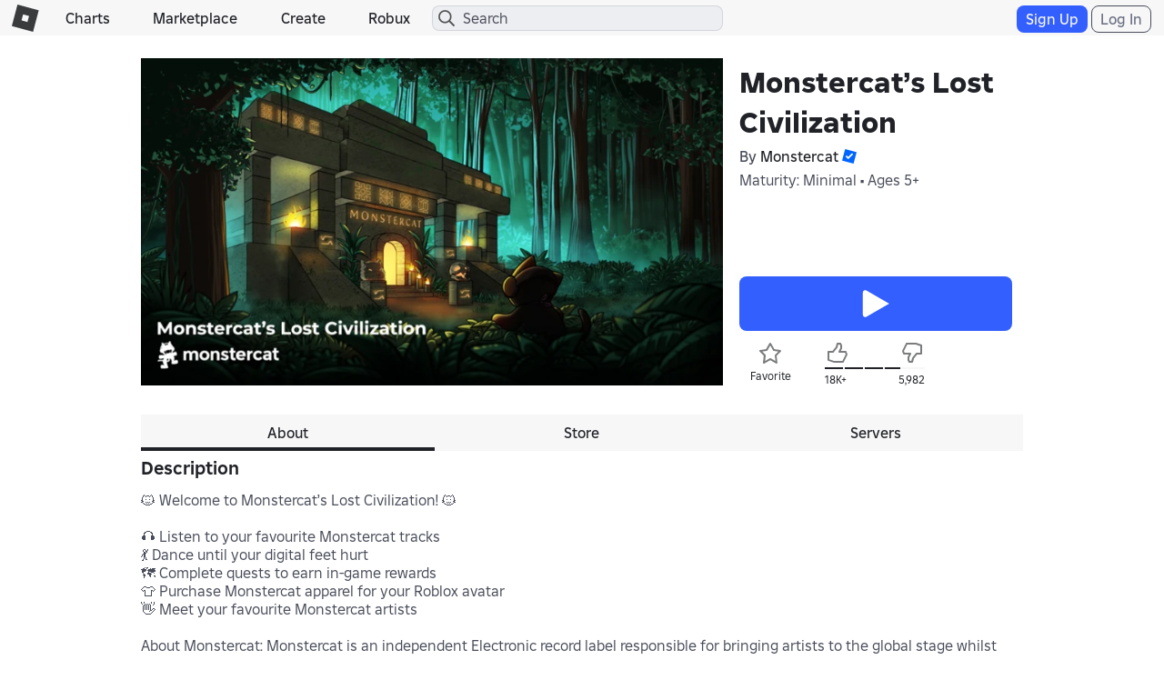

--- FILE ---
content_type: text/html; charset=utf-8
request_url: https://www.roblox.com/games/votingservice/6789421964
body_size: 346
content:

    <li id="voting-section"
        class="voting-panel body"
        data-target-id="6789421964"
        data-total-up-votes="18867"
        data-total-down-votes="5982"
        data-vote-modal=""
        data-user-authenticated="false"
        data-vote-url="https://apis.roblox.com/voting-api/vote/asset/6789421964?vote="
        data-register-url=""
        data-account-page-url="">
        <div class="spinner spinner-sm loading"></div>
            <div class="vote-summary">
                <div class="voting-details">
                    <div class="users-vote ">

                        <div class="upvote">
                            <span class="icon-like "></span>
                        </div>

                        <div class="vote-details">
                            <div class="vote-container">
                                <div class="vote-background"></div>
                                <div class="vote-percentage"></div>
                                <div class="vote-mask">
                                    <div class="segment seg-1"></div>
                                    <div class="segment seg-2"></div>
                                    <div class="segment seg-3"></div>
                                    <div class="segment seg-4"></div>
                                </div>
                            </div>

                            <div class="vote-numbers">
                                <div class="count-left">
                                    <span id="vote-up-text" title="18867" class="vote-text">18K&#x2B;</span>
                                </div>
                                <div class="count-right">
                                    <span id="vote-down-text" title="5982" class="vote-text">5,982</span>

                                    </div>
                            </div>
                        </div>

                        <div class="downvote">
                            <span class="icon-dislike "></span>
                        </div>

                    </div>
                </div>

            </div>
    </li>


--- FILE ---
content_type: application/javascript
request_url: https://js.rbxcdn.com/4bae454bf5dab3028073fea1e91b6f19.js
body_size: 30097
content:
;// bundle: intl-polyfill___214baf15ba29068e28e2b78cfc5ee4c3_m
;// files: intl/intl-polyfill.min.js, intl/polyfillLocales/en-US.js, intl/polyfillLocales/es-ES.js, intl/polyfillLocales/fr-FR.js, intl/polyfillLocales/de-DE.js, intl/polyfillLocales/pt-BR.js, intl/polyfillLocales/ko-KR.js, intl/polyfillLocales/zh-Hans-CN.js, intl/polyfillLocales/zh-Hant-TW.js

;// intl/intl-polyfill.min.js
!function(e,r){"object"==typeof exports&&"undefined"!=typeof module?module.exports=r():"function"==typeof define&&define.amd?define(r):e.IntlPolyfill=r()}(this,function(){"use strict";function e(e){if("function"==typeof Math.log10)return Math.floor(Math.log10(e));var r=Math.round(Math.log(e)*Math.LOG10E);return r-(Number("1e"+r)>e)}function r(e){for(var t in e)(e instanceof r||Me.call(e,t))&&Ie(this,t,{value:e[t],enumerable:!0,writable:!0,configurable:!0})}function t(){Ie(this,"length",{writable:!0,value:0}),arguments.length&&Ge.apply(this,qe.call(arguments))}function n(){if($e.disableRegExpRestore)return function(){};for(var e={lastMatch:RegExp.lastMatch||"",leftContext:RegExp.leftContext,multiline:RegExp.multiline,input:RegExp.input},r=!1,n=1;n<=9;n++)r=(e["$"+n]=RegExp["$"+n])||r;return function(){var n=/[.?*+^$[\]\\(){}|-]/g,a=e.lastMatch.replace(n,"\\$&"),i=new t;if(r)for(var o=1;o<=9;o++){var s=e["$"+o];s?(s=s.replace(n,"\\$&"),a=a.replace(s,"("+s+")")):a="()"+a,Ge.call(i,a.slice(0,a.indexOf("(")+1)),a=a.slice(a.indexOf("(")+1)}var l=Ze.call(i,"")+a;l=l.replace(/(\\\(|\\\)|[^()])+/g,function(e){return"[\\s\\S]{"+e.replace("\\","").length+"}"});var c=new RegExp(l,e.multiline?"gm":"g");c.lastIndex=e.leftContext.length,c.exec(e.input)}}function a(e){if(null===e)throw new TypeError("Cannot convert null or undefined to object");return"object"===("undefined"==typeof e?"undefined":Ne.typeof(e))?e:Object(e)}function i(e){return"number"==typeof e?e:Number(e)}function o(e){var r=i(e);return isNaN(r)?0:0===r||r===-0||r===+(1/0)||r===-(1/0)?r:r<0?Math.floor(Math.abs(r))*-1:Math.floor(Math.abs(r))}function s(e){var r=o(e);return r<=0?0:r===1/0?Math.pow(2,53)-1:Math.min(r,Math.pow(2,53)-1)}function l(e){return Me.call(e,"__getInternalProperties")?e.__getInternalProperties(Ke):Re(null)}function c(e){cr=e}function u(e){for(var r=e.length;r--;){var t=e.charAt(r);t>="a"&&t<="z"&&(e=e.slice(0,r)+t.toUpperCase()+e.slice(r+1))}return e}function g(e){return!!ir.test(e)&&(!or.test(e)&&!sr.test(e))}function f(e){var r=void 0,t=void 0;e=e.toLowerCase(),t=e.split("-");for(var n=1,a=t.length;n<a;n++)if(2===t[n].length)t[n]=t[n].toUpperCase();else if(4===t[n].length)t[n]=t[n].charAt(0).toUpperCase()+t[n].slice(1);else if(1===t[n].length&&"x"!==t[n])break;e=Ze.call(t,"-"),(r=e.match(lr))&&r.length>1&&(r.sort(),e=e.replace(RegExp("(?:"+lr.source+")+","i"),Ze.call(r,""))),Me.call(ur.tags,e)&&(e=ur.tags[e]),t=e.split("-");for(var i=1,o=t.length;i<o;i++)Me.call(ur.subtags,t[i])?t[i]=ur.subtags[t[i]]:Me.call(ur.extLang,t[i])&&(t[i]=ur.extLang[t[i]][0],1===i&&ur.extLang[t[1]][1]===t[0]&&(t=qe.call(t,i++),o-=1));return Ze.call(t,"-")}function m(){return cr}function v(e){var r=String(e),t=u(r);return gr.test(t)!==!1}function d(e){if(void 0===e)return new t;var r=new t;e="string"==typeof e?[e]:e;for(var n=a(e),i=s(n.length),o=0;o<i;){var l=String(o),c=l in n;if(c){var u=n[l];if(null===u||"string"!=typeof u&&"object"!==("undefined"==typeof u?"undefined":Ne.typeof(u)))throw new TypeError("String or Object type expected");var m=String(u);if(!g(m))throw new RangeError("'"+m+"' is not a structurally valid language tag");m=f(m),Ae.call(r,m)===-1&&Ge.call(r,m)}o++}return r}function h(e,r){for(var t=r;t;){if(Ae.call(e,t)>-1)return t;var n=t.lastIndexOf("-");if(n<0)return;n>=2&&"-"===t.charAt(n-2)&&(n-=2),t=t.substring(0,n)}}function p(e,t){for(var n=0,a=t.length,i=void 0,o=void 0,s=void 0;n<a&&!i;)o=t[n],s=String(o).replace(fr,""),i=h(e,s),n++;var l=new r;if(void 0!==i){if(l["[[locale]]"]=i,String(o)!==String(s)){var c=o.match(fr)[0],u=o.indexOf("-u-");l["[[extension]]"]=c,l["[[extensionIndex]]"]=u}}else l["[[locale]]"]=m();return l}function y(e,r){return p(e,r)}function b(e,t,n,a,i){if(0===e.length)throw new ReferenceError("No locale data has been provided for this object yet.");var o=n["[[localeMatcher]]"],s=void 0;s="lookup"===o?p(e,t):y(e,t);var l=s["[[locale]]"],c=void 0,u=void 0;if(Me.call(s,"[[extension]]")){var g=s["[[extension]]"],m=String.prototype.split;c=m.call(g,"-"),u=c.length}var v=new r;v["[[dataLocale]]"]=l;for(var d="-u",h=0,b=a.length;h<b;){var w=a[h],x=i[l],j=x[w],D=j[0],z="",k=Ae;if(void 0!==c){var O=k.call(c,w);if(O!==-1)if(O+1<u&&c[O+1].length>2){var F=c[O+1],S=k.call(j,F);S!==-1&&(D=F,z="-"+w+"-"+D)}else{var E=k(j,"true");E!==-1&&(D="true")}}if(Me.call(n,"[["+w+"]]")){var L=n["[["+w+"]]"];k.call(j,L)!==-1&&L!==D&&(D=L,z="")}v["[["+w+"]]"]=D,d+=z,h++}if(d.length>2){var P=l.indexOf("-x-");if(P===-1)l+=d;else{var N=l.substring(0,P),T=l.substring(P);l=N+d+T}l=f(l)}return v["[[locale]]"]=l,v}function w(e,r){for(var n=r.length,a=new t,i=0;i<n;){var o=r[i],s=String(o).replace(fr,""),l=h(e,s);void 0!==l&&Ge.call(a,o),i++}var c=qe.call(a);return c}function x(e,r){return w(e,r)}function j(e,t,n){var i=void 0,o=void 0;if(void 0!==n&&(n=new r(a(n)),i=n.localeMatcher,void 0!==i&&(i=String(i),"lookup"!==i&&"best fit"!==i)))throw new RangeError('matcher should be "lookup" or "best fit"');o=void 0===i||"best fit"===i?x(e,t):w(e,t);for(var s in o)Me.call(o,s)&&Ie(o,s,{writable:!1,configurable:!1,value:o[s]});return Ie(o,"length",{writable:!1}),o}function D(e,r,t,n,a){var i=e[r];if(void 0!==i){if(i="boolean"===t?Boolean(i):"string"===t?String(i):i,void 0!==n&&Ae.call(n,i)===-1)throw new RangeError("'"+i+"' is not an allowed value for `"+r+"`");return i}return a}function z(e,r,t,n,a){var i=e[r];if(void 0!==i){if(i=Number(i),isNaN(i)||i<t||i>n)throw new RangeError("Value is not a number or outside accepted range");return Math.floor(i)}return a}function k(e){for(var r=d(e),t=[],n=r.length,a=0;a<n;)t[a]=r[a],a++;return t}function O(){var e=arguments[0],r=arguments[1];return this&&this!==mr?F(a(this),e,r):new mr.NumberFormat(e,r)}function F(e,i,o){var s=l(e),c=n();if(s["[[initializedIntlObject]]"]===!0)throw new TypeError("`this` object has already been initialized as an Intl object");Ie(e,"__getInternalProperties",{value:function(){if(arguments[0]===Ke)return s}}),s["[[initializedIntlObject]]"]=!0;var u=d(i);o=void 0===o?{}:a(o);var g=new r,f=D(o,"localeMatcher","string",new t("lookup","best fit"),"best fit");g["[[localeMatcher]]"]=f;var m=$e.NumberFormat["[[localeData]]"],h=b($e.NumberFormat["[[availableLocales]]"],u,g,$e.NumberFormat["[[relevantExtensionKeys]]"],m);s["[[locale]]"]=h["[[locale]]"],s["[[numberingSystem]]"]=h["[[nu]]"],s["[[dataLocale]]"]=h["[[dataLocale]]"];var p=h["[[dataLocale]]"],y=D(o,"style","string",new t("decimal","percent","currency"),"decimal");s["[[style]]"]=y;var w=D(o,"currency","string");if(void 0!==w&&!v(w))throw new RangeError("'"+w+"' is not a valid currency code");if("currency"===y&&void 0===w)throw new TypeError("Currency code is required when style is currency");var x=void 0;"currency"===y&&(w=w.toUpperCase(),s["[[currency]]"]=w,x=S(w));var j=D(o,"currencyDisplay","string",new t("code","symbol","name"),"symbol");"currency"===y&&(s["[[currencyDisplay]]"]=j);var k=z(o,"minimumIntegerDigits",1,21,1);s["[[minimumIntegerDigits]]"]=k;var O="currency"===y?x:0,F=z(o,"minimumFractionDigits",0,20,O);s["[[minimumFractionDigits]]"]=F;var L="currency"===y?Math.max(F,x):"percent"===y?Math.max(F,0):Math.max(F,3),P=z(o,"maximumFractionDigits",F,20,L);s["[[maximumFractionDigits]]"]=P;var N=o.minimumSignificantDigits,T=o.maximumSignificantDigits;void 0===N&&void 0===T||(N=z(o,"minimumSignificantDigits",1,21,1),T=z(o,"maximumSignificantDigits",N,21,21),s["[[minimumSignificantDigits]]"]=N,s["[[maximumSignificantDigits]]"]=T);var _=D(o,"useGrouping","boolean",void 0,!0);s["[[useGrouping]]"]=_;var M=m[p],I=M.patterns,A=I[y];return s["[[positivePattern]]"]=A.positivePattern,s["[[negativePattern]]"]=A.negativePattern,s["[[boundFormat]]"]=void 0,s["[[initializedNumberFormat]]"]=!0,_e&&(e.format=E.call(e)),c(),e}function S(e){return void 0!==vr[e]?vr[e]:2}function E(){var e=null!==this&&"object"===Ne.typeof(this)&&l(this);if(!e||!e["[[initializedNumberFormat]]"])throw new TypeError("`this` value for format() is not an initialized Intl.NumberFormat object.");if(void 0===e["[[boundFormat]]"]){var r=function(e){return T(this,Number(e))},t=Ue.call(r,this);e["[[boundFormat]]"]=t}return e["[[boundFormat]]"]}function L(){var e=arguments.length<=0||void 0===arguments[0]?void 0:arguments[0],r=null!==this&&"object"===Ne.typeof(this)&&l(this);if(!r||!r["[[initializedNumberFormat]]"])throw new TypeError("`this` value for formatToParts() is not an initialized Intl.NumberFormat object.");var t=Number(e);return P(this,t)}function P(e,r){for(var t=N(e,r),n=[],a=0,i=0;t.length>i;i++){var o=t[i],s={};s.type=o["[[type]]"],s.value=o["[[value]]"],n[a]=s,a+=1}return n}function N(e,r){var n=l(e),a=n["[[dataLocale]]"],i=n["[[numberingSystem]]"],o=$e.NumberFormat["[[localeData]]"][a],s=o.symbols[i]||o.symbols.latn,c=void 0;!isNaN(r)&&r<0?(r=-r,c=n["[[negativePattern]]"]):c=n["[[positivePattern]]"];for(var u=new t,g=c.indexOf("{",0),f=0,m=0,v=c.length;g>-1&&g<v;){if(f=c.indexOf("}",g),f===-1)throw new Error;if(g>m){var d=c.substring(m,g);Ge.call(u,{"[[type]]":"literal","[[value]]":d})}var h=c.substring(g+1,f);if("number"===h)if(isNaN(r)){var p=s.nan;Ge.call(u,{"[[type]]":"nan","[[value]]":p})}else if(isFinite(r)){"percent"===n["[[style]]"]&&isFinite(r)&&(r*=100);var y=void 0;y=Me.call(n,"[[minimumSignificantDigits]]")&&Me.call(n,"[[maximumSignificantDigits]]")?_(r,n["[[minimumSignificantDigits]]"],n["[[maximumSignificantDigits]]"]):M(r,n["[[minimumIntegerDigits]]"],n["[[minimumFractionDigits]]"],n["[[maximumFractionDigits]]"]),dr[i]?!function(){var e=dr[i];y=String(y).replace(/\d/g,function(r){return e[r]})}():y=String(y);var b=void 0,w=void 0,x=y.indexOf(".",0);if(x>0?(b=y.substring(0,x),w=y.substring(x+1,x.length)):(b=y,w=void 0),n["[[useGrouping]]"]===!0){var j=s.group,D=[],z=o.patterns.primaryGroupSize||3,k=o.patterns.secondaryGroupSize||z;if(b.length>z){var O=b.length-z,F=O%k,S=b.slice(0,F);for(S.length&&Ge.call(D,S);F<O;)Ge.call(D,b.slice(F,F+k)),F+=k;Ge.call(D,b.slice(O))}else Ge.call(D,b);if(0===D.length)throw new Error;for(;D.length;){var E=Be.call(D);Ge.call(u,{"[[type]]":"integer","[[value]]":E}),D.length&&Ge.call(u,{"[[type]]":"group","[[value]]":j})}}else Ge.call(u,{"[[type]]":"integer","[[value]]":b});if(void 0!==w){var L=s.decimal;Ge.call(u,{"[[type]]":"decimal","[[value]]":L}),Ge.call(u,{"[[type]]":"fraction","[[value]]":w})}}else{var P=s.infinity;Ge.call(u,{"[[type]]":"infinity","[[value]]":P})}else if("plusSign"===h){var N=s.plusSign;Ge.call(u,{"[[type]]":"plusSign","[[value]]":N})}else if("minusSign"===h){var T=s.minusSign;Ge.call(u,{"[[type]]":"minusSign","[[value]]":T})}else if("percentSign"===h&&"percent"===n["[[style]]"]){var I=s.percentSign;Ge.call(u,{"[[type]]":"literal","[[value]]":I})}else if("currency"===h&&"currency"===n["[[style]]"]){var A=n["[[currency]]"],R=void 0;"code"===n["[[currencyDisplay]]"]?R=A:"symbol"===n["[[currencyDisplay]]"]?R=o.currencies[A]||A:"name"===n["[[currencyDisplay]]"]&&(R=A),Ge.call(u,{"[[type]]":"currency","[[value]]":R})}else{var q=c.substring(g,f);Ge.call(u,{"[[type]]":"literal","[[value]]":q})}m=f+1,g=c.indexOf("{",m)}if(m<v){var C=c.substring(m,v);Ge.call(u,{"[[type]]":"literal","[[value]]":C})}return u}function T(e,r){for(var t=N(e,r),n="",a=0;t.length>a;a++){var i=t[a];n+=i["[[value]]"]}return n}function _(r,t,n){var a=n,i=void 0,o=void 0;if(0===r)i=Ze.call(Array(a+1),"0"),o=0;else{o=e(Math.abs(r));var s=Math.round(Math.exp(Math.abs(o-a+1)*Math.LN10));i=String(Math.round(o-a+1<0?r*s:r/s))}if(o>=a)return i+Ze.call(Array(o-a+1+1),"0");if(o===a-1)return i;if(o>=0?i=i.slice(0,o+1)+"."+i.slice(o+1):o<0&&(i="0."+Ze.call(Array(-(o+1)+1),"0")+i),i.indexOf(".")>=0&&n>t){for(var l=n-t;l>0&&"0"===i.charAt(i.length-1);)i=i.slice(0,-1),l--;"."===i.charAt(i.length-1)&&(i=i.slice(0,-1))}return i}function M(e,r,t,n){var a=n,i=Math.pow(10,a)*e,o=0===i?"0":i.toFixed(0),s=void 0,l=(s=o.indexOf("e"))>-1?o.slice(s+1):0;l&&(o=o.slice(0,s).replace(".",""),o+=Ze.call(Array(l-(o.length-1)+1),"0"));var c=void 0;if(0!==a){var u=o.length;if(u<=a){var g=Ze.call(Array(a+1-u+1),"0");o=g+o,u=a+1}var f=o.substring(0,u-a),m=o.substring(u-a,o.length);o=f+"."+m,c=f.length}else c=o.length;for(var v=n-t;v>0&&"0"===o.slice(-1);)o=o.slice(0,-1),v--;if("."===o.slice(-1)&&(o=o.slice(0,-1)),c<r){var d=Ze.call(Array(r-c+1),"0");o=d+o}return o}function I(e){for(var r=0;r<wr.length;r+=1)if(e.hasOwnProperty(wr[r]))return!1;return!0}function A(e){for(var r=0;r<br.length;r+=1)if(e.hasOwnProperty(br[r]))return!1;return!0}function R(e,r){for(var t={_:{}},n=0;n<br.length;n+=1)e[br[n]]&&(t[br[n]]=e[br[n]]),e._[br[n]]&&(t._[br[n]]=e._[br[n]]);for(var a=0;a<wr.length;a+=1)r[wr[a]]&&(t[wr[a]]=r[wr[a]]),r._[wr[a]]&&(t._[wr[a]]=r._[wr[a]]);return t}function q(e){return e.pattern12=e.extendedPattern.replace(/'([^']*)'/g,function(e,r){return r?r:"'"}),e.pattern=e.pattern12.replace("{ampm}","").replace(pr,""),e}function C(e,r){switch(e.charAt(0)){case"G":return r.era=["short","short","short","long","narrow"][e.length-1],"{era}";case"y":case"Y":case"u":case"U":case"r":return r.year=2===e.length?"2-digit":"numeric","{year}";case"Q":case"q":return r.quarter=["numeric","2-digit","short","long","narrow"][e.length-1],"{quarter}";case"M":case"L":return r.month=["numeric","2-digit","short","long","narrow"][e.length-1],"{month}";case"w":return r.week=2===e.length?"2-digit":"numeric","{weekday}";case"W":return r.week="numeric","{weekday}";case"d":return r.day=2===e.length?"2-digit":"numeric","{day}";case"D":case"F":case"g":return r.day="numeric","{day}";case"E":return r.weekday=["short","short","short","long","narrow","short"][e.length-1],"{weekday}";case"e":return r.weekday=["numeric","2-digit","short","long","narrow","short"][e.length-1],"{weekday}";case"c":return r.weekday=["numeric",void 0,"short","long","narrow","short"][e.length-1],"{weekday}";case"a":case"b":case"B":return r.hour12=!0,"{ampm}";case"h":case"H":return r.hour=2===e.length?"2-digit":"numeric","{hour}";case"k":case"K":return r.hour12=!0,r.hour=2===e.length?"2-digit":"numeric","{hour}";case"m":return r.minute=2===e.length?"2-digit":"numeric","{minute}";case"s":return r.second=2===e.length?"2-digit":"numeric","{second}";case"S":case"A":return r.second="numeric","{second}";case"z":case"Z":case"O":case"v":case"V":case"X":case"x":return r.timeZoneName=e.length<4?"short":"long","{timeZoneName}"}}function G(e,r){if(!yr.test(r)){var t={originalPattern:r,_:{}};return t.extendedPattern=r.replace(hr,function(e){return C(e,t._)}),e.replace(hr,function(e){return C(e,t)}),q(t)}}function Z(e){var r=e.availableFormats,t=e.timeFormats,n=e.dateFormats,a=[],i=void 0,o=void 0,s=void 0,l=void 0,c=void 0,u=[],g=[];for(i in r)r.hasOwnProperty(i)&&(o=r[i],s=G(i,o),s&&(a.push(s),I(s)?g.push(s):A(s)&&u.push(s)));for(i in t)t.hasOwnProperty(i)&&(o=t[i],s=G(i,o),s&&(a.push(s),u.push(s)));for(i in n)n.hasOwnProperty(i)&&(o=n[i],s=G(i,o),s&&(a.push(s),g.push(s)));for(l=0;l<u.length;l+=1)for(c=0;c<g.length;c+=1)o="long"===g[c].month?g[c].weekday?e.full:e.long:"short"===g[c].month?e.medium:e.short,s=R(g[c],u[l]),s.originalPattern=o,s.extendedPattern=o.replace("{0}",u[l].extendedPattern).replace("{1}",g[c].extendedPattern).replace(/^[,\s]+|[,\s]+$/gi,""),a.push(q(s));return a}function B(e,r){if(xr[e]&&xr[e][r]){var t;return t={originalPattern:xr[e][r],_:ge({},e,r),extendedPattern:"{"+e+"}"},ge(t,e,r),ge(t,"pattern12","{"+e+"}"),ge(t,"pattern","{"+e+"}"),t}}function U(e,r,t,n,a){var i=e[r]&&e[r][t]?e[r][t]:e.gregory[t],o={narrow:["short","long"],short:["long","narrow"],long:["short","narrow"]},s=Me.call(i,n)?i[n]:Me.call(i,o[n][0])?i[o[n][0]]:i[o[n][1]];return null!==a?s[a]:s}function $(){var e=arguments[0],r=arguments[1];return this&&this!==mr?K(a(this),e,r):new mr.DateTimeFormat(e,r)}function K(e,a,i){var o=l(e),s=n();if(o["[[initializedIntlObject]]"]===!0)throw new TypeError("`this` object has already been initialized as an Intl object");Ie(e,"__getInternalProperties",{value:function(){if(arguments[0]===Ke)return o}}),o["[[initializedIntlObject]]"]=!0;var c=d(a);i=H(i,"any","date");var g=new r,f=D(i,"localeMatcher","string",new t("lookup","best fit"),"best fit");g["[[localeMatcher]]"]=f;var m=$e.DateTimeFormat,v=m["[[localeData]]"],h=b(m["[[availableLocales]]"],c,g,m["[[relevantExtensionKeys]]"],v);o["[[locale]]"]=h["[[locale]]"],o["[[calendar]]"]=h["[[ca]]"],o["[[numberingSystem]]"]=h["[[nu]]"],o["[[dataLocale]]"]=h["[[dataLocale]]"];var p=h["[[dataLocale]]"],y=i.timeZone;if(void 0!==y&&(y=u(y),"UTC"!==y))throw new RangeError("timeZone is not supported.");o["[[timeZone]]"]=y,g=new r;for(var w in Dr)if(Me.call(Dr,w)){var x=D(i,w,"string",Dr[w]);g["[["+w+"]]"]=x}var j=void 0,z=v[p],k=Y(z.formats);if(f=D(i,"formatMatcher","string",new t("basic","best fit"),"best fit"),z.formats=k,"basic"===f)j=W(g,k);else{var O=D(i,"hour12","boolean");g.hour12=void 0===O?z.hour12:O,j=X(g,k)}for(var F in Dr)if(Me.call(Dr,F)&&Me.call(j,F)){var S=j[F];S=j._&&Me.call(j._,F)?j._[F]:S,o["[["+F+"]]"]=S}var E=void 0,L=D(i,"hour12","boolean");if(o["[[hour]]"])if(L=void 0===L?z.hour12:L,o["[[hour12]]"]=L,L===!0){var P=z.hourNo0;o["[[hourNo0]]"]=P,E=j.pattern12}else E=j.pattern;else E=j.pattern;return o["[[pattern]]"]=E,o["[[boundFormat]]"]=void 0,o["[[initializedDateTimeFormat]]"]=!0,_e&&(e.format=V.call(e)),s(),e}function Y(e){return"[object Array]"===Object.prototype.toString.call(e)?e:Z(e)}function H(e,t,n){if(void 0===e)e=null;else{var i=a(e);e=new r;for(var o in i)e[o]=i[o]}var s=Re;e=s(e);var l=!0;return"date"!==t&&"any"!==t||void 0===e.weekday&&void 0===e.year&&void 0===e.month&&void 0===e.day||(l=!1),"time"!==t&&"any"!==t||void 0===e.hour&&void 0===e.minute&&void 0===e.second||(l=!1),!l||"date"!==n&&"all"!==n||(e.year=e.month=e.day="numeric"),!l||"time"!==n&&"all"!==n||(e.hour=e.minute=e.second="numeric"),e}function W(e,r){for(var t=120,n=20,a=8,i=6,o=6,s=3,l=-(1/0),c=void 0,u=0,g=r.length;u<g;){var f=r[u],m=0;for(var v in Dr)if(Me.call(Dr,v)){var d=e["[["+v+"]]"],h=Me.call(f,v)?f[v]:void 0;if(void 0===d&&void 0!==h)m-=n;else if(void 0!==d&&void 0===h)m-=t;else{var p=["2-digit","numeric","narrow","short","long"],y=Ae.call(p,d),b=Ae.call(p,h),w=Math.max(Math.min(b-y,2),-2);2===w?m-=i:1===w?m-=s:w===-1?m-=o:w===-2&&(m-=a)}}m>l&&(l=m,c=f),u++}return c}function X(e,r){var t=[];for(var n in Dr)Me.call(Dr,n)&&void 0!==e["[["+n+"]]"]&&t.push(n);if(1===t.length){var a=B(t[0],e["[["+t[0]+"]]"]);if(a)return a}for(var i=120,o=20,s=8,l=6,c=6,u=3,g=2,f=1,m=-(1/0),v=void 0,d=0,h=r.length;d<h;){var p=r[d],y=0;for(var b in Dr)if(Me.call(Dr,b)){var w=e["[["+b+"]]"],x=Me.call(p,b)?p[b]:void 0,j=Me.call(p._,b)?p._[b]:void 0;if(w!==j&&(y-=g),void 0===w&&void 0!==x)y-=o;else if(void 0!==w&&void 0===x)y-=i;else{var D=["2-digit","numeric","narrow","short","long"],z=Ae.call(D,w),k=Ae.call(D,x),O=Math.max(Math.min(k-z,2),-2);k<=1&&z>=2||k>=2&&z<=1?O>0?y-=l:O<0&&(y-=s):O>1?y-=u:O<-1&&(y-=c)}}p._.hour12!==e.hour12&&(y-=f),y>m&&(m=y,v=p),d++}return v}function V(){var e=null!==this&&"object"===Ne.typeof(this)&&l(this);if(!e||!e["[[initializedDateTimeFormat]]"])throw new TypeError("`this` value for format() is not an initialized Intl.DateTimeFormat object.");if(void 0===e["[[boundFormat]]"]){var r=function(){var e=arguments.length<=0||void 0===arguments[0]?void 0:arguments[0],r=void 0===e?Date.now():i(e);return ee(this,r)},t=Ue.call(r,this);e["[[boundFormat]]"]=t}return e["[[boundFormat]]"]}function J(){var e=arguments.length<=0||void 0===arguments[0]?void 0:arguments[0],r=null!==this&&"object"===Ne.typeof(this)&&l(this);if(!r||!r["[[initializedDateTimeFormat]]"])throw new TypeError("`this` value for formatToParts() is not an initialized Intl.DateTimeFormat object.");var t=void 0===e?Date.now():i(e);return re(this,t)}function Q(e,r){if(!isFinite(r))throw new RangeError("Invalid valid date passed to format");var a=e.__getInternalProperties(Ke);n();for(var i=a["[[locale]]"],o=new mr.NumberFormat([i],{useGrouping:!1}),s=new mr.NumberFormat([i],{minimumIntegerDigits:2,useGrouping:!1}),l=te(r,a["[[calendar]]"],a["[[timeZone]]"]),c=a["[[pattern]]"],u=new t,g=0,f=c.indexOf("{"),m=0,v=a["[[dataLocale]]"],d=$e.DateTimeFormat["[[localeData]]"][v].calendars,h=a["[[calendar]]"];f!==-1;){var p=void 0;if(m=c.indexOf("}",f),m===-1)throw new Error("Unclosed pattern");f>g&&Ge.call(u,{type:"literal",value:c.substring(g,f)});var y=c.substring(f+1,m);if(Dr.hasOwnProperty(y)){var b=a["[["+y+"]]"],w=l["[["+y+"]]"];if("year"===y&&w<=0?w=1-w:"month"===y?w++:"hour"===y&&a["[[hour12]]"]===!0&&(w%=12,0===w&&a["[[hourNo0]]"]===!0&&(w=12)),"numeric"===b)p=T(o,w);else if("2-digit"===b)p=T(s,w),p.length>2&&(p=p.slice(-2));else if(b in jr)switch(y){case"month":p=U(d,h,"months",b,l["[["+y+"]]"]);break;case"weekday":try{p=U(d,h,"days",b,l["[["+y+"]]"])}catch(e){throw new Error("Could not find weekday data for locale "+i)}break;case"timeZoneName":p="";break;case"era":try{p=U(d,h,"eras",b,l["[["+y+"]]"])}catch(e){throw new Error("Could not find era data for locale "+i)}break;default:p=l["[["+y+"]]"]}Ge.call(u,{type:y,value:p})}else if("ampm"===y){var x=l["[[hour]]"];p=U(d,h,"dayPeriods",x>11?"pm":"am",null),Ge.call(u,{type:"dayPeriod",value:p})}else Ge.call(u,{type:"literal",value:c.substring(f,m+1)});g=m+1,f=c.indexOf("{",g)}return m<c.length-1&&Ge.call(u,{type:"literal",value:c.substr(m+1)}),u}function ee(e,r){for(var t=Q(e,r),n="",a=0;t.length>a;a++){var i=t[a];n+=i.value}return n}function re(e,r){for(var t=Q(e,r),n=[],a=0;t.length>a;a++){var i=t[a];n.push({type:i.type,value:i.value})}return n}function te(e,t,n){var a=new Date(e),i="get"+(n||"");return new r({"[[weekday]]":a[i+"Day"](),"[[era]]":+(a[i+"FullYear"]()>=0),"[[year]]":a[i+"FullYear"](),"[[month]]":a[i+"Month"](),"[[day]]":a[i+"Date"](),"[[hour]]":a[i+"Hours"](),"[[minute]]":a[i+"Minutes"](),"[[second]]":a[i+"Seconds"](),"[[inDST]]":!1})}function ne(e,r){if(!e.number)throw new Error("Object passed doesn't contain locale data for Intl.NumberFormat");var t=void 0,n=[r],a=r.split("-");for(a.length>2&&4===a[1].length&&Ge.call(n,a[0]+"-"+a[2]);t=Be.call(n);)Ge.call($e.NumberFormat["[[availableLocales]]"],t),$e.NumberFormat["[[localeData]]"][t]=e.number,e.date&&(e.date.nu=e.number.nu,Ge.call($e.DateTimeFormat["[[availableLocales]]"],t),$e.DateTimeFormat["[[localeData]]"][t]=e.date);void 0===cr&&c(r)}var ae="function"==typeof Symbol&&"symbol"==typeof Symbol.iterator?function(e){return typeof e}:function(e){return e&&"function"==typeof Symbol&&e.constructor===Symbol?"symbol":typeof e},ie=function(){var e="function"==typeof Symbol&&Symbol.for&&Symbol.for("react.element")||60103;return function(r,t,n,a){var i=r&&r.defaultProps,o=arguments.length-3;if(t||0===o||(t={}),t&&i)for(var s in i)void 0===t[s]&&(t[s]=i[s]);else t||(t=i||{});if(1===o)t.children=a;else if(o>1){for(var l=Array(o),c=0;c<o;c++)l[c]=arguments[c+3];t.children=l}return{$$typeof:e,type:r,key:void 0===n?null:""+n,ref:null,props:t,_owner:null}}}(),oe=function(e){return function(){var r=e.apply(this,arguments);return new Promise(function(e,t){function n(a,i){try{var o=r[a](i),s=o.value}catch(e){return void t(e)}return o.done?void e(s):Promise.resolve(s).then(function(e){return n("next",e)},function(e){return n("throw",e)})}return n("next")})}},se=function(e,r){if(!(e instanceof r))throw new TypeError("Cannot call a class as a function")},le=function(){function e(e,r){for(var t=0;t<r.length;t++){var n=r[t];n.enumerable=n.enumerable||!1,n.configurable=!0,"value"in n&&(n.writable=!0),Object.defineProperty(e,n.key,n)}}return function(r,t,n){return t&&e(r.prototype,t),n&&e(r,n),r}}(),ce=function(e,r){for(var t in r){var n=r[t];n.configurable=n.enumerable=!0,"value"in n&&(n.writable=!0),Object.defineProperty(e,t,n)}return e},ue=function(e,r){for(var t=Object.getOwnPropertyNames(r),n=0;n<t.length;n++){var a=t[n],i=Object.getOwnPropertyDescriptor(r,a);i&&i.configurable&&void 0===e[a]&&Object.defineProperty(e,a,i)}return e},ge=function(e,r,t){return r in e?Object.defineProperty(e,r,{value:t,enumerable:!0,configurable:!0,writable:!0}):e[r]=t,e},fe=Object.assign||function(e){for(var r=1;r<arguments.length;r++){var t=arguments[r];for(var n in t)Object.prototype.hasOwnProperty.call(t,n)&&(e[n]=t[n])}return e},me=function e(r,t,n){null===r&&(r=Function.prototype);var a=Object.getOwnPropertyDescriptor(r,t);if(void 0===a){var i=Object.getPrototypeOf(r);return null===i?void 0:e(i,t,n)}if("value"in a)return a.value;var o=a.get;if(void 0!==o)return o.call(n)},ve=function(e,r){if("function"!=typeof r&&null!==r)throw new TypeError("Super expression must either be null or a function, not "+typeof r);e.prototype=Object.create(r&&r.prototype,{constructor:{value:e,enumerable:!1,writable:!0,configurable:!0}}),r&&(Object.setPrototypeOf?Object.setPrototypeOf(e,r):e.__proto__=r)},de=function(e,r){return null!=r&&"undefined"!=typeof Symbol&&r[Symbol.hasInstance]?r[Symbol.hasInstance](e):e instanceof r},he=function(e){return e&&e.__esModule?e:{default:e}},pe=function(e){if(e&&e.__esModule)return e;var r={};if(null!=e)for(var t in e)Object.prototype.hasOwnProperty.call(e,t)&&(r[t]=e[t]);return r.default=e,r},ye=function(e,r){if(e!==r)throw new TypeError("Cannot instantiate an arrow function")},be=function(e){if(null==e)throw new TypeError("Cannot destructure undefined")},we=function(e,r){var t={};for(var n in e)r.indexOf(n)>=0||Object.prototype.hasOwnProperty.call(e,n)&&(t[n]=e[n]);return t},xe=function(e,r){if(!e)throw new ReferenceError("this hasn't been initialised - super() hasn't been called");return!r||"object"!=typeof r&&"function"!=typeof r?e:r},je="undefined"==typeof global?self:global,De=function e(r,t,n,a){var i=Object.getOwnPropertyDescriptor(r,t);if(void 0===i){var o=Object.getPrototypeOf(r);null!==o&&e(o,t,n,a)}else if("value"in i&&i.writable)i.value=n;else{var s=i.set;void 0!==s&&s.call(a,n)}return n},ze=function(){function e(e,r){var t=[],n=!0,a=!1,i=void 0;try{for(var o,s=e[Symbol.iterator]();!(n=(o=s.next()).done)&&(t.push(o.value),!r||t.length!==r);n=!0);}catch(e){a=!0,i=e}finally{try{!n&&s.return&&s.return()}finally{if(a)throw i}}return t}return function(r,t){if(Array.isArray(r))return r;if(Symbol.iterator in Object(r))return e(r,t);throw new TypeError("Invalid attempt to destructure non-iterable instance")}}(),ke=function(e,r){if(Array.isArray(e))return e;if(Symbol.iterator in Object(e)){for(var t,n=[],a=e[Symbol.iterator]();!(t=a.next()).done&&(n.push(t.value),!r||n.length!==r););return n}throw new TypeError("Invalid attempt to destructure non-iterable instance")},Oe=function(e,r){return Object.freeze(Object.defineProperties(e,{raw:{value:Object.freeze(r)}}))},Fe=function(e,r){return e.raw=r,e},Se=function(e,r,t){if(e===t)throw new ReferenceError(r+" is not defined - temporal dead zone");return e},Ee={},Le=function(e){return Array.isArray(e)?e:Array.from(e)},Pe=function(e){if(Array.isArray(e)){for(var r=0,t=Array(e.length);r<e.length;r++)t[r]=e[r];return t}return Array.from(e)},Ne=Object.freeze({jsx:ie,asyncToGenerator:oe,classCallCheck:se,createClass:le,defineEnumerableProperties:ce,defaults:ue,defineProperty:ge,get:me,inherits:ve,interopRequireDefault:he,interopRequireWildcard:pe,newArrowCheck:ye,objectDestructuringEmpty:be,objectWithoutProperties:we,possibleConstructorReturn:xe,selfGlobal:je,set:De,slicedToArray:ze,slicedToArrayLoose:ke,taggedTemplateLiteral:Oe,taggedTemplateLiteralLoose:Fe,temporalRef:Se,temporalUndefined:Ee,toArray:Le,toConsumableArray:Pe,typeof:ae,extends:fe,instanceof:de}),Te=function(){var e=function(){};try{return Object.defineProperty(e,"a",{get:function(){return 1}}),Object.defineProperty(e,"prototype",{writable:!1}),1===e.a&&e.prototype instanceof Object}catch(e){return!1}}(),_e=!Te&&!Object.prototype.__defineGetter__,Me=Object.prototype.hasOwnProperty,Ie=Te?Object.defineProperty:function(e,r,t){"get"in t&&e.__defineGetter__?e.__defineGetter__(r,t.get):(!Me.call(e,r)||"value"in t)&&(e[r]=t.value)},Ae=Array.prototype.indexOf||function(e){var r=this;if(!r.length)return-1;for(var t=arguments[1]||0,n=r.length;t<n;t++)if(r[t]===e)return t;return-1},Re=Object.create||function(e,r){function t(){}var n=void 0;t.prototype=e,n=new t;for(var a in r)Me.call(r,a)&&Ie(n,a,r[a]);return n},qe=Array.prototype.slice,Ce=Array.prototype.concat,Ge=Array.prototype.push,Ze=Array.prototype.join,Be=Array.prototype.shift,Ue=Function.prototype.bind||function(e){var r=this,t=qe.call(arguments,1);return 1===r.length?function(){return r.apply(e,Ce.call(t,qe.call(arguments)))}:function(){return r.apply(e,Ce.call(t,qe.call(arguments)))}},$e=Re(null),Ke=Math.random();r.prototype=Re(null),t.prototype=Re(null);var Ye="[a-z]{3}(?:-[a-z]{3}){0,2}",He="(?:[a-z]{2,3}(?:-"+Ye+")?|[a-z]{4}|[a-z]{5,8})",We="[a-z]{4}",Xe="(?:[a-z]{2}|\\d{3})",Ve="(?:[a-z0-9]{5,8}|\\d[a-z0-9]{3})",Je="[0-9a-wy-z]",Qe=Je+"(?:-[a-z0-9]{2,8})+",er="x(?:-[a-z0-9]{1,8})+",rr="(?:en-GB-oed|i-(?:ami|bnn|default|enochian|hak|klingon|lux|mingo|navajo|pwn|tao|tay|tsu)|sgn-(?:BE-FR|BE-NL|CH-DE))",tr="(?:art-lojban|cel-gaulish|no-bok|no-nyn|zh-(?:guoyu|hakka|min|min-nan|xiang))",nr="(?:"+rr+"|"+tr+")",ar=He+"(?:-"+We+")?(?:-"+Xe+")?(?:-"+Ve+")*(?:-"+Qe+")*(?:-"+er+")?",ir=RegExp("^(?:"+ar+"|"+er+"|"+nr+")$","i"),or=RegExp("^(?!x).*?-("+Ve+")-(?:\\w{4,8}-(?!x-))*\\1\\b","i"),sr=RegExp("^(?!x).*?-("+Je+")-(?:\\w+-(?!x-))*\\1\\b","i"),lr=RegExp("-"+Qe,"ig"),cr=void 0,ur={tags:{"art-lojban":"jbo","i-ami":"ami","i-bnn":"bnn","i-hak":"hak","i-klingon":"tlh","i-lux":"lb","i-navajo":"nv","i-pwn":"pwn","i-tao":"tao","i-tay":"tay","i-tsu":"tsu","no-bok":"nb","no-nyn":"nn","sgn-BE-FR":"sfb","sgn-BE-NL":"vgt","sgn-CH-DE":"sgg","zh-guoyu":"cmn","zh-hakka":"hak","zh-min-nan":"nan","zh-xiang":"hsn","sgn-BR":"bzs","sgn-CO":"csn","sgn-DE":"gsg","sgn-DK":"dsl","sgn-ES":"ssp","sgn-FR":"fsl","sgn-GB":"bfi","sgn-GR":"gss","sgn-IE":"isg","sgn-IT":"ise","sgn-JP":"jsl","sgn-MX":"mfs","sgn-NI":"ncs","sgn-NL":"dse","sgn-NO":"nsl","sgn-PT":"psr","sgn-SE":"swl","sgn-US":"ase","sgn-ZA":"sfs","zh-cmn":"cmn","zh-cmn-Hans":"cmn-Hans","zh-cmn-Hant":"cmn-Hant","zh-gan":"gan","zh-wuu":"wuu","zh-yue":"yue"},subtags:{BU:"MM",DD:"DE",FX:"FR",TP:"TL",YD:"YE",ZR:"CD",heploc:"alalc97",in:"id",iw:"he",ji:"yi",jw:"jv",mo:"ro",ayx:"nun",bjd:"drl",ccq:"rki",cjr:"mom",cka:"cmr",cmk:"xch",drh:"khk",drw:"prs",gav:"dev",hrr:"jal",ibi:"opa",kgh:"kml",lcq:"ppr",mst:"mry",myt:"mry",sca:"hle",tie:"ras",tkk:"twm",tlw:"weo",tnf:"prs",ybd:"rki",yma:"lrr"},extLang:{aao:["aao","ar"],abh:["abh","ar"],abv:["abv","ar"],acm:["acm","ar"],acq:["acq","ar"],acw:["acw","ar"],acx:["acx","ar"],acy:["acy","ar"],adf:["adf","ar"],ads:["ads","sgn"],aeb:["aeb","ar"],aec:["aec","ar"],aed:["aed","sgn"],aen:["aen","sgn"],afb:["afb","ar"],afg:["afg","sgn"],ajp:["ajp","ar"],apc:["apc","ar"],apd:["apd","ar"],arb:["arb","ar"],arq:["arq","ar"],ars:["ars","ar"],ary:["ary","ar"],arz:["arz","ar"],ase:["ase","sgn"],asf:["asf","sgn"],asp:["asp","sgn"],asq:["asq","sgn"],asw:["asw","sgn"],auz:["auz","ar"],avl:["avl","ar"],ayh:["ayh","ar"],ayl:["ayl","ar"],ayn:["ayn","ar"],ayp:["ayp","ar"],bbz:["bbz","ar"],bfi:["bfi","sgn"],bfk:["bfk","sgn"],bjn:["bjn","ms"],bog:["bog","sgn"],bqn:["bqn","sgn"],bqy:["bqy","sgn"],btj:["btj","ms"],bve:["bve","ms"],bvl:["bvl","sgn"],bvu:["bvu","ms"],bzs:["bzs","sgn"],cdo:["cdo","zh"],cds:["cds","sgn"],cjy:["cjy","zh"],cmn:["cmn","zh"],coa:["coa","ms"],cpx:["cpx","zh"],csc:["csc","sgn"],csd:["csd","sgn"],cse:["cse","sgn"],csf:["csf","sgn"],csg:["csg","sgn"],csl:["csl","sgn"],csn:["csn","sgn"],csq:["csq","sgn"],csr:["csr","sgn"],czh:["czh","zh"],czo:["czo","zh"],doq:["doq","sgn"],dse:["dse","sgn"],dsl:["dsl","sgn"],dup:["dup","ms"],ecs:["ecs","sgn"],esl:["esl","sgn"],esn:["esn","sgn"],eso:["eso","sgn"],eth:["eth","sgn"],fcs:["fcs","sgn"],fse:["fse","sgn"],fsl:["fsl","sgn"],fss:["fss","sgn"],gan:["gan","zh"],gds:["gds","sgn"],gom:["gom","kok"],gse:["gse","sgn"],gsg:["gsg","sgn"],gsm:["gsm","sgn"],gss:["gss","sgn"],gus:["gus","sgn"],hab:["hab","sgn"],haf:["haf","sgn"],hak:["hak","zh"],hds:["hds","sgn"],hji:["hji","ms"],hks:["hks","sgn"],hos:["hos","sgn"],hps:["hps","sgn"],hsh:["hsh","sgn"],hsl:["hsl","sgn"],hsn:["hsn","zh"],icl:["icl","sgn"],ils:["ils","sgn"],inl:["inl","sgn"],ins:["ins","sgn"],
ise:["ise","sgn"],isg:["isg","sgn"],isr:["isr","sgn"],jak:["jak","ms"],jax:["jax","ms"],jcs:["jcs","sgn"],jhs:["jhs","sgn"],jls:["jls","sgn"],jos:["jos","sgn"],jsl:["jsl","sgn"],jus:["jus","sgn"],kgi:["kgi","sgn"],knn:["knn","kok"],kvb:["kvb","ms"],kvk:["kvk","sgn"],kvr:["kvr","ms"],kxd:["kxd","ms"],lbs:["lbs","sgn"],lce:["lce","ms"],lcf:["lcf","ms"],liw:["liw","ms"],lls:["lls","sgn"],lsg:["lsg","sgn"],lsl:["lsl","sgn"],lso:["lso","sgn"],lsp:["lsp","sgn"],lst:["lst","sgn"],lsy:["lsy","sgn"],ltg:["ltg","lv"],lvs:["lvs","lv"],lzh:["lzh","zh"],max:["max","ms"],mdl:["mdl","sgn"],meo:["meo","ms"],mfa:["mfa","ms"],mfb:["mfb","ms"],mfs:["mfs","sgn"],min:["min","ms"],mnp:["mnp","zh"],mqg:["mqg","ms"],mre:["mre","sgn"],msd:["msd","sgn"],msi:["msi","ms"],msr:["msr","sgn"],mui:["mui","ms"],mzc:["mzc","sgn"],mzg:["mzg","sgn"],mzy:["mzy","sgn"],nan:["nan","zh"],nbs:["nbs","sgn"],ncs:["ncs","sgn"],nsi:["nsi","sgn"],nsl:["nsl","sgn"],nsp:["nsp","sgn"],nsr:["nsr","sgn"],nzs:["nzs","sgn"],okl:["okl","sgn"],orn:["orn","ms"],ors:["ors","ms"],pel:["pel","ms"],pga:["pga","ar"],pks:["pks","sgn"],prl:["prl","sgn"],prz:["prz","sgn"],psc:["psc","sgn"],psd:["psd","sgn"],pse:["pse","ms"],psg:["psg","sgn"],psl:["psl","sgn"],pso:["pso","sgn"],psp:["psp","sgn"],psr:["psr","sgn"],pys:["pys","sgn"],rms:["rms","sgn"],rsi:["rsi","sgn"],rsl:["rsl","sgn"],sdl:["sdl","sgn"],sfb:["sfb","sgn"],sfs:["sfs","sgn"],sgg:["sgg","sgn"],sgx:["sgx","sgn"],shu:["shu","ar"],slf:["slf","sgn"],sls:["sls","sgn"],sqk:["sqk","sgn"],sqs:["sqs","sgn"],ssh:["ssh","ar"],ssp:["ssp","sgn"],ssr:["ssr","sgn"],svk:["svk","sgn"],swc:["swc","sw"],swh:["swh","sw"],swl:["swl","sgn"],syy:["syy","sgn"],tmw:["tmw","ms"],tse:["tse","sgn"],tsm:["tsm","sgn"],tsq:["tsq","sgn"],tss:["tss","sgn"],tsy:["tsy","sgn"],tza:["tza","sgn"],ugn:["ugn","sgn"],ugy:["ugy","sgn"],ukl:["ukl","sgn"],uks:["uks","sgn"],urk:["urk","ms"],uzn:["uzn","uz"],uzs:["uzs","uz"],vgt:["vgt","sgn"],vkk:["vkk","ms"],vkt:["vkt","ms"],vsi:["vsi","sgn"],vsl:["vsl","sgn"],vsv:["vsv","sgn"],wuu:["wuu","zh"],xki:["xki","sgn"],xml:["xml","sgn"],xmm:["xmm","ms"],xms:["xms","sgn"],yds:["yds","sgn"],ysl:["ysl","sgn"],yue:["yue","zh"],zib:["zib","sgn"],zlm:["zlm","ms"],zmi:["zmi","ms"],zsl:["zsl","sgn"],zsm:["zsm","ms"]}},gr=/^[A-Z]{3}$/,fr=/-u(?:-[0-9a-z]{2,8})+/gi,mr={};Object.defineProperty(mr,"getCanonicalLocales",{enumerable:!1,configurable:!0,writable:!0,value:k});var vr={BHD:3,BYR:0,XOF:0,BIF:0,XAF:0,CLF:4,CLP:0,KMF:0,DJF:0,XPF:0,GNF:0,ISK:0,IQD:3,JPY:0,JOD:3,KRW:0,KWD:3,LYD:3,OMR:3,PYG:0,RWF:0,TND:3,UGX:0,UYI:0,VUV:0,VND:0};Ie(mr,"NumberFormat",{configurable:!0,writable:!0,value:O}),Ie(mr.NumberFormat,"prototype",{writable:!1}),$e.NumberFormat={"[[availableLocales]]":[],"[[relevantExtensionKeys]]":["nu"],"[[localeData]]":{}},Ie(mr.NumberFormat,"supportedLocalesOf",{configurable:!0,writable:!0,value:Ue.call(function(e){if(!Me.call(this,"[[availableLocales]]"))throw new TypeError("supportedLocalesOf() is not a constructor");var r=n(),t=arguments[1],a=this["[[availableLocales]]"],i=d(e);return r(),j(a,i,t)},$e.NumberFormat)}),Ie(mr.NumberFormat.prototype,"format",{configurable:!0,get:E}),Object.defineProperty(mr.NumberFormat.prototype,"formatToParts",{configurable:!0,enumerable:!1,writable:!0,value:L});var dr={arab:["٠","١","٢","٣","٤","٥","٦","٧","٨","٩"],arabext:["۰","۱","۲","۳","۴","۵","۶","۷","۸","۹"],bali:["᭐","᭑","᭒","᭓","᭔","᭕","᭖","᭗","᭘","᭙"],beng:["০","১","২","৩","৪","৫","৬","৭","৮","৯"],deva:["०","१","२","३","४","५","६","७","८","९"],fullwide:["０","１","２","３","４","５","６","７","８","９"],gujr:["૦","૧","૨","૩","૪","૫","૬","૭","૮","૯"],guru:["੦","੧","੨","੩","੪","੫","੬","੭","੮","੯"],hanidec:["〇","一","二","三","四","五","六","七","八","九"],khmr:["០","១","២","៣","៤","៥","៦","៧","៨","៩"],knda:["೦","೧","೨","೩","೪","೫","೬","೭","೮","೯"],laoo:["໐","໑","໒","໓","໔","໕","໖","໗","໘","໙"],latn:["0","1","2","3","4","5","6","7","8","9"],limb:["᥆","᥇","᥈","᥉","᥊","᥋","᥌","᥍","᥎","᥏"],mlym:["൦","൧","൨","൩","൪","൫","൬","൭","൮","൯"],mong:["᠐","᠑","᠒","᠓","᠔","᠕","᠖","᠗","᠘","᠙"],mymr:["၀","၁","၂","၃","၄","၅","၆","၇","၈","၉"],orya:["୦","୧","୨","୩","୪","୫","୬","୭","୮","୯"],tamldec:["௦","௧","௨","௩","௪","௫","௬","௭","௮","௯"],telu:["౦","౧","౨","౩","౪","౫","౬","౭","౮","౯"],thai:["๐","๑","๒","๓","๔","๕","๖","๗","๘","๙"],tibt:["༠","༡","༢","༣","༤","༥","༦","༧","༨","༩"]};Ie(mr.NumberFormat.prototype,"resolvedOptions",{configurable:!0,writable:!0,value:function(){var e=void 0,t=new r,n=["locale","numberingSystem","style","currency","currencyDisplay","minimumIntegerDigits","minimumFractionDigits","maximumFractionDigits","minimumSignificantDigits","maximumSignificantDigits","useGrouping"],a=null!==this&&"object"===Ne.typeof(this)&&l(this);if(!a||!a["[[initializedNumberFormat]]"])throw new TypeError("`this` value for resolvedOptions() is not an initialized Intl.NumberFormat object.");for(var i=0,o=n.length;i<o;i++)Me.call(a,e="[["+n[i]+"]]")&&(t[n[i]]={value:a[e],writable:!0,configurable:!0,enumerable:!0});return Re({},t)}});var hr=/(?:[Eec]{1,6}|G{1,5}|[Qq]{1,5}|(?:[yYur]+|U{1,5})|[ML]{1,5}|d{1,2}|D{1,3}|F{1}|[abB]{1,5}|[hkHK]{1,2}|w{1,2}|W{1}|m{1,2}|s{1,2}|[zZOvVxX]{1,4})(?=([^']*'[^']*')*[^']*$)/g,pr=/^[\s\uFEFF\xA0]+|[\s\uFEFF\xA0]+$/g,yr=/[rqQASjJgwWIQq]/,br=["era","year","month","day","weekday","quarter"],wr=["hour","minute","second","hour12","timeZoneName"],xr={second:{numeric:"s","2-digit":"ss"},minute:{numeric:"m","2-digit":"mm"},year:{numeric:"y","2-digit":"yy"},day:{numeric:"d","2-digit":"dd"},month:{numeric:"L","2-digit":"LL",narrow:"LLLLL",short:"LLL",long:"LLLL"},weekday:{narrow:"ccccc",short:"ccc",long:"cccc"}},jr=Re(null,{narrow:{},short:{},long:{}});Ie(mr,"DateTimeFormat",{configurable:!0,writable:!0,value:$}),Ie($,"prototype",{writable:!1});var Dr={weekday:["narrow","short","long"],era:["narrow","short","long"],year:["2-digit","numeric"],month:["2-digit","numeric","narrow","short","long"],day:["2-digit","numeric"],hour:["2-digit","numeric"],minute:["2-digit","numeric"],second:["2-digit","numeric"],timeZoneName:["short","long"]};$e.DateTimeFormat={"[[availableLocales]]":[],"[[relevantExtensionKeys]]":["ca","nu"],"[[localeData]]":{}},Ie(mr.DateTimeFormat,"supportedLocalesOf",{configurable:!0,writable:!0,value:Ue.call(function(e){if(!Me.call(this,"[[availableLocales]]"))throw new TypeError("supportedLocalesOf() is not a constructor");var r=n(),t=arguments[1],a=this["[[availableLocales]]"],i=d(e);return r(),j(a,i,t)},$e.NumberFormat)}),Ie(mr.DateTimeFormat.prototype,"format",{configurable:!0,get:V}),Object.defineProperty(mr.DateTimeFormat.prototype,"formatToParts",{enumerable:!1,writable:!0,configurable:!0,value:J}),Ie(mr.DateTimeFormat.prototype,"resolvedOptions",{writable:!0,configurable:!0,value:function(){var e=void 0,t=new r,n=["locale","calendar","numberingSystem","timeZone","hour12","weekday","era","year","month","day","hour","minute","second","timeZoneName"],a=null!==this&&"object"===Ne.typeof(this)&&l(this);if(!a||!a["[[initializedDateTimeFormat]]"])throw new TypeError("`this` value for resolvedOptions() is not an initialized Intl.DateTimeFormat object.");for(var i=0,o=n.length;i<o;i++)Me.call(a,e="[["+n[i]+"]]")&&(t[n[i]]={value:a[e],writable:!0,configurable:!0,enumerable:!0});return Re({},t)}});var zr=mr.__localeSensitiveProtos={Number:{},Date:{}};if(zr.Number.toLocaleString=function(){if("[object Number]"!==Object.prototype.toString.call(this))throw new TypeError("`this` value must be a number for Number.prototype.toLocaleString()");return T(new O(arguments[0],arguments[1]),this)},zr.Date.toLocaleString=function(){if("[object Date]"!==Object.prototype.toString.call(this))throw new TypeError("`this` value must be a Date instance for Date.prototype.toLocaleString()");var e=+this;if(isNaN(e))return"Invalid Date";var r=arguments[0],t=arguments[1];t=H(t,"any","all");var n=new $(r,t);return ee(n,e)},zr.Date.toLocaleDateString=function(){if("[object Date]"!==Object.prototype.toString.call(this))throw new TypeError("`this` value must be a Date instance for Date.prototype.toLocaleDateString()");var e=+this;if(isNaN(e))return"Invalid Date";var r=arguments[0],t=arguments[1];t=H(t,"date","date");var n=new $(r,t);return ee(n,e)},zr.Date.toLocaleTimeString=function(){if("[object Date]"!==Object.prototype.toString.call(this))throw new TypeError("`this` value must be a Date instance for Date.prototype.toLocaleTimeString()");var e=+this;if(isNaN(e))return"Invalid Date";var r=arguments[0],t=arguments[1];t=H(t,"time","time");var n=new $(r,t);return ee(n,e)},Ie(mr,"__applyLocaleSensitivePrototypes",{writable:!0,configurable:!0,value:function(){Ie(Number.prototype,"toLocaleString",{writable:!0,configurable:!0,value:zr.Number.toLocaleString}),Ie(Date.prototype,"toLocaleString",{writable:!0,configurable:!0,value:zr.Date.toLocaleString});for(var e in zr.Date)Me.call(zr.Date,e)&&Ie(Date.prototype,e,{writable:!0,configurable:!0,value:zr.Date[e]})}}),Ie(mr,"__addLocaleData",{value:function(e){if(!g(e.locale))throw new Error("Object passed doesn't identify itself with a valid language tag");ne(e,e.locale)}}),Ie(mr,"__disableRegExpRestore",{value:function(){$e.disableRegExpRestore=!0}}),"undefined"==typeof Intl)try{window.Intl=mr,mr.__applyLocaleSensitivePrototypes()}catch(e){}return mr});

;// intl/polyfillLocales/en-US.js
IntlPolyfill.__addLocaleData({locale:"en-US",date:{ca:["gregory","buddhist","chinese","coptic","dangi","ethioaa","ethiopic","generic","hebrew","indian","islamic","islamicc","japanese","persian","roc"],hourNo0:!0,hour12:!0,formats:{short:"{1}, {0}",medium:"{1}, {0}",full:"{1} 'at' {0}",long:"{1} 'at' {0}",availableFormats:{d:"d",E:"ccc",Ed:"d E",Ehm:"E h:mm a",EHm:"E HH:mm",Ehms:"E h:mm:ss a",EHms:"E HH:mm:ss",Gy:"y G",GyMMM:"MMM y G",GyMMMd:"MMM d, y G",GyMMMEd:"E, MMM d, y G",h:"h a",H:"HH",hm:"h:mm a",Hm:"HH:mm",hms:"h:mm:ss a",Hms:"HH:mm:ss",hmsv:"h:mm:ss a v",Hmsv:"HH:mm:ss v",hmv:"h:mm a v",Hmv:"HH:mm v",M:"L",Md:"M/d",MEd:"E, M/d",MMM:"LLL",MMMd:"MMM d",MMMEd:"E, MMM d",MMMMd:"MMMM d",ms:"mm:ss",y:"y",yM:"M/y",yMd:"M/d/y",yMEd:"E, M/d/y",yMMM:"MMM y",yMMMd:"MMM d, y",yMMMEd:"E, MMM d, y",yMMMM:"MMMM y",yQQQ:"QQQ y",yQQQQ:"QQQQ y"},dateFormats:{yMMMMEEEEd:"EEEE, MMMM d, y",yMMMMd:"MMMM d, y",yMMMd:"MMM d, y",yMd:"M/d/yy"},timeFormats:{hmmsszzzz:"h:mm:ss a zzzz",hmsz:"h:mm:ss a z",hms:"h:mm:ss a",hm:"h:mm a"}},calendars:{buddhist:{months:{narrow:["J","F","M","A","M","J","J","A","S","O","N","D"],short:["Jan","Feb","Mar","Apr","May","Jun","Jul","Aug","Sep","Oct","Nov","Dec"],long:["January","February","March","April","May","June","July","August","September","October","November","December"]},days:{narrow:["S","M","T","W","T","F","S"],short:["Sun","Mon","Tue","Wed","Thu","Fri","Sat"],long:["Sunday","Monday","Tuesday","Wednesday","Thursday","Friday","Saturday"]},eras:{narrow:["BE"],short:["BE"],long:["BE"]},dayPeriods:{am:"AM",pm:"PM"}},chinese:{months:{narrow:["1","2","3","4","5","6","7","8","9","10","11","12"],short:["Mo1","Mo2","Mo3","Mo4","Mo5","Mo6","Mo7","Mo8","Mo9","Mo10","Mo11","Mo12"],long:["Month1","Month2","Month3","Month4","Month5","Month6","Month7","Month8","Month9","Month10","Month11","Month12"]},days:{narrow:["S","M","T","W","T","F","S"],short:["Sun","Mon","Tue","Wed","Thu","Fri","Sat"],long:["Sunday","Monday","Tuesday","Wednesday","Thursday","Friday","Saturday"]},dayPeriods:{am:"AM",pm:"PM"}},coptic:{months:{narrow:["1","2","3","4","5","6","7","8","9","10","11","12","13"],short:["Tout","Baba","Hator","Kiahk","Toba","Amshir","Baramhat","Baramouda","Bashans","Paona","Epep","Mesra","Nasie"],long:["Tout","Baba","Hator","Kiahk","Toba","Amshir","Baramhat","Baramouda","Bashans","Paona","Epep","Mesra","Nasie"]},days:{narrow:["S","M","T","W","T","F","S"],short:["Sun","Mon","Tue","Wed","Thu","Fri","Sat"],long:["Sunday","Monday","Tuesday","Wednesday","Thursday","Friday","Saturday"]},eras:{narrow:["ERA0","ERA1"],short:["ERA0","ERA1"],long:["ERA0","ERA1"]},dayPeriods:{am:"AM",pm:"PM"}},dangi:{months:{narrow:["1","2","3","4","5","6","7","8","9","10","11","12"],short:["Mo1","Mo2","Mo3","Mo4","Mo5","Mo6","Mo7","Mo8","Mo9","Mo10","Mo11","Mo12"],long:["Month1","Month2","Month3","Month4","Month5","Month6","Month7","Month8","Month9","Month10","Month11","Month12"]},days:{narrow:["S","M","T","W","T","F","S"],short:["Sun","Mon","Tue","Wed","Thu","Fri","Sat"],long:["Sunday","Monday","Tuesday","Wednesday","Thursday","Friday","Saturday"]},dayPeriods:{am:"AM",pm:"PM"}},ethiopic:{months:{narrow:["1","2","3","4","5","6","7","8","9","10","11","12","13"],short:["Meskerem","Tekemt","Hedar","Tahsas","Ter","Yekatit","Megabit","Miazia","Genbot","Sene","Hamle","Nehasse","Pagumen"],long:["Meskerem","Tekemt","Hedar","Tahsas","Ter","Yekatit","Megabit","Miazia","Genbot","Sene","Hamle","Nehasse","Pagumen"]},days:{narrow:["S","M","T","W","T","F","S"],short:["Sun","Mon","Tue","Wed","Thu","Fri","Sat"],long:["Sunday","Monday","Tuesday","Wednesday","Thursday","Friday","Saturday"]},eras:{narrow:["ERA0","ERA1"],short:["ERA0","ERA1"],long:["ERA0","ERA1"]},dayPeriods:{am:"AM",pm:"PM"}},ethioaa:{months:{narrow:["1","2","3","4","5","6","7","8","9","10","11","12","13"],short:["Meskerem","Tekemt","Hedar","Tahsas","Ter","Yekatit","Megabit","Miazia","Genbot","Sene","Hamle","Nehasse","Pagumen"],long:["Meskerem","Tekemt","Hedar","Tahsas","Ter","Yekatit","Megabit","Miazia","Genbot","Sene","Hamle","Nehasse","Pagumen"]},days:{narrow:["S","M","T","W","T","F","S"],short:["Sun","Mon","Tue","Wed","Thu","Fri","Sat"],long:["Sunday","Monday","Tuesday","Wednesday","Thursday","Friday","Saturday"]},eras:{narrow:["ERA0"],short:["ERA0"],long:["ERA0"]},dayPeriods:{am:"AM",pm:"PM"}},generic:{months:{narrow:["1","2","3","4","5","6","7","8","9","10","11","12"],short:["M01","M02","M03","M04","M05","M06","M07","M08","M09","M10","M11","M12"],long:["M01","M02","M03","M04","M05","M06","M07","M08","M09","M10","M11","M12"]},days:{narrow:["S","M","T","W","T","F","S"],short:["Sun","Mon","Tue","Wed","Thu","Fri","Sat"],long:["Sunday","Monday","Tuesday","Wednesday","Thursday","Friday","Saturday"]},eras:{narrow:["ERA0","ERA1"],short:["ERA0","ERA1"],long:["ERA0","ERA1"]},dayPeriods:{am:"AM",pm:"PM"}},gregory:{months:{narrow:["J","F","M","A","M","J","J","A","S","O","N","D"],short:["Jan","Feb","Mar","Apr","May","Jun","Jul","Aug","Sep","Oct","Nov","Dec"],long:["January","February","March","April","May","June","July","August","September","October","November","December"]},days:{narrow:["S","M","T","W","T","F","S"],short:["Sun","Mon","Tue","Wed","Thu","Fri","Sat"],long:["Sunday","Monday","Tuesday","Wednesday","Thursday","Friday","Saturday"]},eras:{narrow:["B","A","BCE","CE"],short:["BC","AD","BCE","CE"],long:["Before Christ","Anno Domini","Before Common Era","Common Era"]},dayPeriods:{am:"AM",pm:"PM"}},hebrew:{months:{narrow:["1","2","3","4","5","6","7","8","9","10","11","12","13","7"],short:["Tishri","Heshvan","Kislev","Tevet","Shevat","Adar I","Adar","Nisan","Iyar","Sivan","Tamuz","Av","Elul","Adar II"],long:["Tishri","Heshvan","Kislev","Tevet","Shevat","Adar I","Adar","Nisan","Iyar","Sivan","Tamuz","Av","Elul","Adar II"]},days:{narrow:["S","M","T","W","T","F","S"],short:["Sun","Mon","Tue","Wed","Thu","Fri","Sat"],long:["Sunday","Monday","Tuesday","Wednesday","Thursday","Friday","Saturday"]},eras:{narrow:["AM"],short:["AM"],long:["AM"]},dayPeriods:{am:"AM",pm:"PM"}},indian:{months:{narrow:["1","2","3","4","5","6","7","8","9","10","11","12"],short:["Chaitra","Vaisakha","Jyaistha","Asadha","Sravana","Bhadra","Asvina","Kartika","Agrahayana","Pausa","Magha","Phalguna"],long:["Chaitra","Vaisakha","Jyaistha","Asadha","Sravana","Bhadra","Asvina","Kartika","Agrahayana","Pausa","Magha","Phalguna"]},days:{narrow:["S","M","T","W","T","F","S"],short:["Sun","Mon","Tue","Wed","Thu","Fri","Sat"],long:["Sunday","Monday","Tuesday","Wednesday","Thursday","Friday","Saturday"]},eras:{narrow:["Saka"],short:["Saka"],long:["Saka"]},dayPeriods:{am:"AM",pm:"PM"}},islamic:{months:{narrow:["1","2","3","4","5","6","7","8","9","10","11","12"],short:["Muh.","Saf.","Rab. I","Rab. II","Jum. I","Jum. II","Raj.","Sha.","Ram.","Shaw.","Dhuʻl-Q.","Dhuʻl-H."],long:["Muharram","Safar","Rabiʻ I","Rabiʻ II","Jumada I","Jumada II","Rajab","Shaʻban","Ramadan","Shawwal","Dhuʻl-Qiʻdah","Dhuʻl-Hijjah"]},days:{narrow:["S","M","T","W","T","F","S"],short:["Sun","Mon","Tue","Wed","Thu","Fri","Sat"],long:["Sunday","Monday","Tuesday","Wednesday","Thursday","Friday","Saturday"]},eras:{narrow:["AH"],short:["AH"],long:["AH"]},dayPeriods:{am:"AM",pm:"PM"}},islamicc:{months:{narrow:["1","2","3","4","5","6","7","8","9","10","11","12"],short:["Muh.","Saf.","Rab. I","Rab. II","Jum. I","Jum. II","Raj.","Sha.","Ram.","Shaw.","Dhuʻl-Q.","Dhuʻl-H."],long:["Muharram","Safar","Rabiʻ I","Rabiʻ II","Jumada I","Jumada II","Rajab","Shaʻban","Ramadan","Shawwal","Dhuʻl-Qiʻdah","Dhuʻl-Hijjah"]},days:{narrow:["S","M","T","W","T","F","S"],short:["Sun","Mon","Tue","Wed","Thu","Fri","Sat"],long:["Sunday","Monday","Tuesday","Wednesday","Thursday","Friday","Saturday"]},eras:{narrow:["AH"],short:["AH"],long:["AH"]},dayPeriods:{am:"AM",pm:"PM"}},japanese:{months:{narrow:["J","F","M","A","M","J","J","A","S","O","N","D"],short:["Jan","Feb","Mar","Apr","May","Jun","Jul","Aug","Sep","Oct","Nov","Dec"],long:["January","February","March","April","May","June","July","August","September","October","November","December"]},days:{narrow:["S","M","T","W","T","F","S"],short:["Sun","Mon","Tue","Wed","Thu","Fri","Sat"],long:["Sunday","Monday","Tuesday","Wednesday","Thursday","Friday","Saturday"]},eras:{narrow:["Taika (645–650)","Hakuchi (650–671)","Hakuhō (672–686)","Shuchō (686–701)","Taihō (701–704)","Keiun (704–708)","Wadō (708–715)","Reiki (715–717)","Yōrō (717–724)","Jinki (724–729)","Tenpyō (729–749)","Tenpyō-kampō (749-749)","Tenpyō-shōhō (749-757)","Tenpyō-hōji (757-765)","Tenpyō-jingo (765-767)","Jingo-keiun (767-770)","Hōki (770–780)","Ten-ō (781-782)","Enryaku (782–806)","Daidō (806–810)","Kōnin (810–824)","Tenchō (824–834)","Jōwa (834–848)","Kajō (848–851)","Ninju (851–854)","Saikō (854–857)","Ten-an (857-859)","Jōgan (859–877)","Gangyō (877–885)","Ninna (885–889)","Kanpyō (889–898)","Shōtai (898–901)","Engi (901–923)","Enchō (923–931)","Jōhei (931–938)","Tengyō (938–947)","Tenryaku (947–957)","Tentoku (957–961)","Ōwa (961–964)","Kōhō (964–968)","Anna (968–970)","Tenroku (970–973)","Ten’en (973–976)","Jōgen (976–978)","Tengen (978–983)","Eikan (983–985)","Kanna (985–987)","Eien (987–989)","Eiso (989–990)","Shōryaku (990–995)","Chōtoku (995–999)","Chōhō (999–1004)","Kankō (1004–1012)","Chōwa (1012–1017)","Kannin (1017–1021)","Jian (1021–1024)","Manju (1024–1028)","Chōgen (1028–1037)","Chōryaku (1037–1040)","Chōkyū (1040–1044)","Kantoku (1044–1046)","Eishō (1046–1053)","Tengi (1053–1058)","Kōhei (1058–1065)","Jiryaku (1065–1069)","Enkyū (1069–1074)","Shōho (1074–1077)","Shōryaku (1077–1081)","Eihō (1081–1084)","Ōtoku (1084–1087)","Kanji (1087–1094)","Kahō (1094–1096)","Eichō (1096–1097)","Jōtoku (1097–1099)","Kōwa (1099–1104)","Chōji (1104–1106)","Kashō (1106–1108)","Tennin (1108–1110)","Ten-ei (1110-1113)","Eikyū (1113–1118)","Gen’ei (1118–1120)","Hōan (1120–1124)","Tenji (1124–1126)","Daiji (1126–1131)","Tenshō (1131–1132)","Chōshō (1132–1135)","Hōen (1135–1141)","Eiji (1141–1142)","Kōji (1142–1144)","Ten’yō (1144–1145)","Kyūan (1145–1151)","Ninpei (1151–1154)","Kyūju (1154–1156)","Hōgen (1156–1159)","Heiji (1159–1160)","Eiryaku (1160–1161)","Ōho (1161–1163)","Chōkan (1163–1165)","Eiman (1165–1166)","Nin’an (1166–1169)","Kaō (1169–1171)","Shōan (1171–1175)","Angen (1175–1177)","Jishō (1177–1181)","Yōwa (1181–1182)","Juei (1182–1184)","Genryaku (1184–1185)","Bunji (1185–1190)","Kenkyū (1190–1199)","Shōji (1199–1201)","Kennin (1201–1204)","Genkyū (1204–1206)","Ken’ei (1206–1207)","Jōgen (1207–1211)","Kenryaku (1211–1213)","Kenpō (1213–1219)","Jōkyū (1219–1222)","Jōō (1222–1224)","Gennin (1224–1225)","Karoku (1225–1227)","Antei (1227–1229)","Kanki (1229–1232)","Jōei (1232–1233)","Tenpuku (1233–1234)","Bunryaku (1234–1235)","Katei (1235–1238)","Ryakunin (1238–1239)","En’ō (1239–1240)","Ninji (1240–1243)","Kangen (1243–1247)","Hōji (1247–1249)","Kenchō (1249–1256)","Kōgen (1256–1257)","Shōka (1257–1259)","Shōgen (1259–1260)","Bun’ō (1260–1261)","Kōchō (1261–1264)","Bun’ei (1264–1275)","Kenji (1275–1278)","Kōan (1278–1288)","Shōō (1288–1293)","Einin (1293–1299)","Shōan (1299–1302)","Kengen (1302–1303)","Kagen (1303–1306)","Tokuji (1306–1308)","Enkyō (1308–1311)","Ōchō (1311–1312)","Shōwa (1312–1317)","Bunpō (1317–1319)","Genō (1319–1321)","Genkō (1321–1324)","Shōchū (1324–1326)","Karyaku (1326–1329)","Gentoku (1329–1331)","Genkō (1331–1334)","Kenmu (1334–1336)","Engen (1336–1340)","Kōkoku (1340–1346)","Shōhei (1346–1370)","Kentoku (1370–1372)","Bunchū (1372–1375)","Tenju (1375–1379)","Kōryaku (1379–1381)","Kōwa (1381–1384)","Genchū (1384–1392)","Meitoku (1384–1387)","Kakei (1387–1389)","Kōō (1389–1390)","Meitoku (1390–1394)","Ōei (1394–1428)","Shōchō (1428–1429)","Eikyō (1429–1441)","Kakitsu (1441–1444)","Bun’an (1444–1449)","Hōtoku (1449–1452)","Kyōtoku (1452–1455)","Kōshō (1455–1457)","Chōroku (1457–1460)","Kanshō (1460–1466)","Bunshō (1466–1467)","Ōnin (1467–1469)","Bunmei (1469–1487)","Chōkyō (1487–1489)","Entoku (1489–1492)","Meiō (1492–1501)","Bunki (1501–1504)","Eishō (1504–1521)","Taiei (1521–1528)","Kyōroku (1528–1532)","Tenbun (1532–1555)","Kōji (1555–1558)","Eiroku (1558–1570)","Genki (1570–1573)","Tenshō (1573–1592)","Bunroku (1592–1596)","Keichō (1596–1615)","Genna (1615–1624)","Kan’ei (1624–1644)","Shōho (1644–1648)","Keian (1648–1652)","Jōō (1652–1655)","Meireki (1655–1658)","Manji (1658–1661)","Kanbun (1661–1673)","Enpō (1673–1681)","Tenna (1681–1684)","Jōkyō (1684–1688)","Genroku (1688–1704)","Hōei (1704–1711)","Shōtoku (1711–1716)","Kyōhō (1716–1736)","Genbun (1736–1741)","Kanpō (1741–1744)","Enkyō (1744–1748)","Kan’en (1748–1751)","Hōreki (1751–1764)","Meiwa (1764–1772)","An’ei (1772–1781)","Tenmei (1781–1789)","Kansei (1789–1801)","Kyōwa (1801–1804)","Bunka (1804–1818)","Bunsei (1818–1830)","Tenpō (1830–1844)","Kōka (1844–1848)","Kaei (1848–1854)","Ansei (1854–1860)","Man’en (1860–1861)","Bunkyū (1861–1864)","Genji (1864–1865)","Keiō (1865–1868)","M","T","S","H"],short:["Taika (645–650)","Hakuchi (650–671)","Hakuhō (672–686)","Shuchō (686–701)","Taihō (701–704)","Keiun (704–708)","Wadō (708–715)","Reiki (715–717)","Yōrō (717–724)","Jinki (724–729)","Tenpyō (729–749)","Tenpyō-kampō (749-749)","Tenpyō-shōhō (749-757)","Tenpyō-hōji (757-765)","Tenpyō-jingo (765-767)","Jingo-keiun (767-770)","Hōki (770–780)","Ten-ō (781-782)","Enryaku (782–806)","Daidō (806–810)","Kōnin (810–824)","Tenchō (824–834)","Jōwa (834–848)","Kajō (848–851)","Ninju (851–854)","Saikō (854–857)","Ten-an (857-859)","Jōgan (859–877)","Gangyō (877–885)","Ninna (885–889)","Kanpyō (889–898)","Shōtai (898–901)","Engi (901–923)","Enchō (923–931)","Jōhei (931–938)","Tengyō (938–947)","Tenryaku (947–957)","Tentoku (957–961)","Ōwa (961–964)","Kōhō (964–968)","Anna (968–970)","Tenroku (970–973)","Ten’en (973–976)","Jōgen (976–978)","Tengen (978–983)","Eikan (983–985)","Kanna (985–987)","Eien (987–989)","Eiso (989–990)","Shōryaku (990–995)","Chōtoku (995–999)","Chōhō (999–1004)","Kankō (1004–1012)","Chōwa (1012–1017)","Kannin (1017–1021)","Jian (1021–1024)","Manju (1024–1028)","Chōgen (1028–1037)","Chōryaku (1037–1040)","Chōkyū (1040–1044)","Kantoku (1044–1046)","Eishō (1046–1053)","Tengi (1053–1058)","Kōhei (1058–1065)","Jiryaku (1065–1069)","Enkyū (1069–1074)","Shōho (1074–1077)","Shōryaku (1077–1081)","Eihō (1081–1084)","Ōtoku (1084–1087)","Kanji (1087–1094)","Kahō (1094–1096)","Eichō (1096–1097)","Jōtoku (1097–1099)","Kōwa (1099–1104)","Chōji (1104–1106)","Kashō (1106–1108)","Tennin (1108–1110)","Ten-ei (1110-1113)","Eikyū (1113–1118)","Gen’ei (1118–1120)","Hōan (1120–1124)","Tenji (1124–1126)","Daiji (1126–1131)","Tenshō (1131–1132)","Chōshō (1132–1135)","Hōen (1135–1141)","Eiji (1141–1142)","Kōji (1142–1144)","Ten’yō (1144–1145)","Kyūan (1145–1151)","Ninpei (1151–1154)","Kyūju (1154–1156)","Hōgen (1156–1159)","Heiji (1159–1160)","Eiryaku (1160–1161)","Ōho (1161–1163)","Chōkan (1163–1165)","Eiman (1165–1166)","Nin’an (1166–1169)","Kaō (1169–1171)","Shōan (1171–1175)","Angen (1175–1177)","Jishō (1177–1181)","Yōwa (1181–1182)","Juei (1182–1184)","Genryaku (1184–1185)","Bunji (1185–1190)","Kenkyū (1190–1199)","Shōji (1199–1201)","Kennin (1201–1204)","Genkyū (1204–1206)","Ken’ei (1206–1207)","Jōgen (1207–1211)","Kenryaku (1211–1213)","Kenpō (1213–1219)","Jōkyū (1219–1222)","Jōō (1222–1224)","Gennin (1224–1225)","Karoku (1225–1227)","Antei (1227–1229)","Kanki (1229–1232)","Jōei (1232–1233)","Tenpuku (1233–1234)","Bunryaku (1234–1235)","Katei (1235–1238)","Ryakunin (1238–1239)","En’ō (1239–1240)","Ninji (1240–1243)","Kangen (1243–1247)","Hōji (1247–1249)","Kenchō (1249–1256)","Kōgen (1256–1257)","Shōka (1257–1259)","Shōgen (1259–1260)","Bun’ō (1260–1261)","Kōchō (1261–1264)","Bun’ei (1264–1275)","Kenji (1275–1278)","Kōan (1278–1288)","Shōō (1288–1293)","Einin (1293–1299)","Shōan (1299–1302)","Kengen (1302–1303)","Kagen (1303–1306)","Tokuji (1306–1308)","Enkyō (1308–1311)","Ōchō (1311–1312)","Shōwa (1312–1317)","Bunpō (1317–1319)","Genō (1319–1321)","Genkō (1321–1324)","Shōchū (1324–1326)","Karyaku (1326–1329)","Gentoku (1329–1331)","Genkō (1331–1334)","Kenmu (1334–1336)","Engen (1336–1340)","Kōkoku (1340–1346)","Shōhei (1346–1370)","Kentoku (1370–1372)","Bunchū (1372–1375)","Tenju (1375–1379)","Kōryaku (1379–1381)","Kōwa (1381–1384)","Genchū (1384–1392)","Meitoku (1384–1387)","Kakei (1387–1389)","Kōō (1389–1390)","Meitoku (1390–1394)","Ōei (1394–1428)","Shōchō (1428–1429)","Eikyō (1429–1441)","Kakitsu (1441–1444)","Bun’an (1444–1449)","Hōtoku (1449–1452)","Kyōtoku (1452–1455)","Kōshō (1455–1457)","Chōroku (1457–1460)","Kanshō (1460–1466)","Bunshō (1466–1467)","Ōnin (1467–1469)","Bunmei (1469–1487)","Chōkyō (1487–1489)","Entoku (1489–1492)","Meiō (1492–1501)","Bunki (1501–1504)","Eishō (1504–1521)","Taiei (1521–1528)","Kyōroku (1528–1532)","Tenbun (1532–1555)","Kōji (1555–1558)","Eiroku (1558–1570)","Genki (1570–1573)","Tenshō (1573–1592)","Bunroku (1592–1596)","Keichō (1596–1615)","Genna (1615–1624)","Kan’ei (1624–1644)","Shōho (1644–1648)","Keian (1648–1652)","Jōō (1652–1655)","Meireki (1655–1658)","Manji (1658–1661)","Kanbun (1661–1673)","Enpō (1673–1681)","Tenna (1681–1684)","Jōkyō (1684–1688)","Genroku (1688–1704)","Hōei (1704–1711)","Shōtoku (1711–1716)","Kyōhō (1716–1736)","Genbun (1736–1741)","Kanpō (1741–1744)","Enkyō (1744–1748)","Kan’en (1748–1751)","Hōreki (1751–1764)","Meiwa (1764–1772)","An’ei (1772–1781)","Tenmei (1781–1789)","Kansei (1789–1801)","Kyōwa (1801–1804)","Bunka (1804–1818)","Bunsei (1818–1830)","Tenpō (1830–1844)","Kōka (1844–1848)","Kaei (1848–1854)","Ansei (1854–1860)","Man’en (1860–1861)","Bunkyū (1861–1864)","Genji (1864–1865)","Keiō (1865–1868)","Meiji","Taishō","Shōwa","Heisei"],long:["Taika (645–650)","Hakuchi (650–671)","Hakuhō (672–686)","Shuchō (686–701)","Taihō (701–704)","Keiun (704–708)","Wadō (708–715)","Reiki (715–717)","Yōrō (717–724)","Jinki (724–729)","Tenpyō (729–749)","Tenpyō-kampō (749-749)","Tenpyō-shōhō (749-757)","Tenpyō-hōji (757-765)","Tenpyō-jingo (765-767)","Jingo-keiun (767-770)","Hōki (770–780)","Ten-ō (781-782)","Enryaku (782–806)","Daidō (806–810)","Kōnin (810–824)","Tenchō (824–834)","Jōwa (834–848)","Kajō (848–851)","Ninju (851–854)","Saikō (854–857)","Ten-an (857-859)","Jōgan (859–877)","Gangyō (877–885)","Ninna (885–889)","Kanpyō (889–898)","Shōtai (898–901)","Engi (901–923)","Enchō (923–931)","Jōhei (931–938)","Tengyō (938–947)","Tenryaku (947–957)","Tentoku (957–961)","Ōwa (961–964)","Kōhō (964–968)","Anna (968–970)","Tenroku (970–973)","Ten’en (973–976)","Jōgen (976–978)","Tengen (978–983)","Eikan (983–985)","Kanna (985–987)","Eien (987–989)","Eiso (989–990)","Shōryaku (990–995)","Chōtoku (995–999)","Chōhō (999–1004)","Kankō (1004–1012)","Chōwa (1012–1017)","Kannin (1017–1021)","Jian (1021–1024)","Manju (1024–1028)","Chōgen (1028–1037)","Chōryaku (1037–1040)","Chōkyū (1040–1044)","Kantoku (1044–1046)","Eishō (1046–1053)","Tengi (1053–1058)","Kōhei (1058–1065)","Jiryaku (1065–1069)","Enkyū (1069–1074)","Shōho (1074–1077)","Shōryaku (1077–1081)","Eihō (1081–1084)","Ōtoku (1084–1087)","Kanji (1087–1094)","Kahō (1094–1096)","Eichō (1096–1097)","Jōtoku (1097–1099)","Kōwa (1099–1104)","Chōji (1104–1106)","Kashō (1106–1108)","Tennin (1108–1110)","Ten-ei (1110-1113)","Eikyū (1113–1118)","Gen’ei (1118–1120)","Hōan (1120–1124)","Tenji (1124–1126)","Daiji (1126–1131)","Tenshō (1131–1132)","Chōshō (1132–1135)","Hōen (1135–1141)","Eiji (1141–1142)","Kōji (1142–1144)","Ten’yō (1144–1145)","Kyūan (1145–1151)","Ninpei (1151–1154)","Kyūju (1154–1156)","Hōgen (1156–1159)","Heiji (1159–1160)","Eiryaku (1160–1161)","Ōho (1161–1163)","Chōkan (1163–1165)","Eiman (1165–1166)","Nin’an (1166–1169)","Kaō (1169–1171)","Shōan (1171–1175)","Angen (1175–1177)","Jishō (1177–1181)","Yōwa (1181–1182)","Juei (1182–1184)","Genryaku (1184–1185)","Bunji (1185–1190)","Kenkyū (1190–1199)","Shōji (1199–1201)","Kennin (1201–1204)","Genkyū (1204–1206)","Ken’ei (1206–1207)","Jōgen (1207–1211)","Kenryaku (1211–1213)","Kenpō (1213–1219)","Jōkyū (1219–1222)","Jōō (1222–1224)","Gennin (1224–1225)","Karoku (1225–1227)","Antei (1227–1229)","Kanki (1229–1232)","Jōei (1232–1233)","Tenpuku (1233–1234)","Bunryaku (1234–1235)","Katei (1235–1238)","Ryakunin (1238–1239)","En’ō (1239–1240)","Ninji (1240–1243)","Kangen (1243–1247)","Hōji (1247–1249)","Kenchō (1249–1256)","Kōgen (1256–1257)","Shōka (1257–1259)","Shōgen (1259–1260)","Bun’ō (1260–1261)","Kōchō (1261–1264)","Bun’ei (1264–1275)","Kenji (1275–1278)","Kōan (1278–1288)","Shōō (1288–1293)","Einin (1293–1299)","Shōan (1299–1302)","Kengen (1302–1303)","Kagen (1303–1306)","Tokuji (1306–1308)","Enkyō (1308–1311)","Ōchō (1311–1312)","Shōwa (1312–1317)","Bunpō (1317–1319)","Genō (1319–1321)","Genkō (1321–1324)","Shōchū (1324–1326)","Karyaku (1326–1329)","Gentoku (1329–1331)","Genkō (1331–1334)","Kenmu (1334–1336)","Engen (1336–1340)","Kōkoku (1340–1346)","Shōhei (1346–1370)","Kentoku (1370–1372)","Bunchū (1372–1375)","Tenju (1375–1379)","Kōryaku (1379–1381)","Kōwa (1381–1384)","Genchū (1384–1392)","Meitoku (1384–1387)","Kakei (1387–1389)","Kōō (1389–1390)","Meitoku (1390–1394)","Ōei (1394–1428)","Shōchō (1428–1429)","Eikyō (1429–1441)","Kakitsu (1441–1444)","Bun’an (1444–1449)","Hōtoku (1449–1452)","Kyōtoku (1452–1455)","Kōshō (1455–1457)","Chōroku (1457–1460)","Kanshō (1460–1466)","Bunshō (1466–1467)","Ōnin (1467–1469)","Bunmei (1469–1487)","Chōkyō (1487–1489)","Entoku (1489–1492)","Meiō (1492–1501)","Bunki (1501–1504)","Eishō (1504–1521)","Taiei (1521–1528)","Kyōroku (1528–1532)","Tenbun (1532–1555)","Kōji (1555–1558)","Eiroku (1558–1570)","Genki (1570–1573)","Tenshō (1573–1592)","Bunroku (1592–1596)","Keichō (1596–1615)","Genna (1615–1624)","Kan’ei (1624–1644)","Shōho (1644–1648)","Keian (1648–1652)","Jōō (1652–1655)","Meireki (1655–1658)","Manji (1658–1661)","Kanbun (1661–1673)","Enpō (1673–1681)","Tenna (1681–1684)","Jōkyō (1684–1688)","Genroku (1688–1704)","Hōei (1704–1711)","Shōtoku (1711–1716)","Kyōhō (1716–1736)","Genbun (1736–1741)","Kanpō (1741–1744)","Enkyō (1744–1748)","Kan’en (1748–1751)","Hōreki (1751–1764)","Meiwa (1764–1772)","An’ei (1772–1781)","Tenmei (1781–1789)","Kansei (1789–1801)","Kyōwa (1801–1804)","Bunka (1804–1818)","Bunsei (1818–1830)","Tenpō (1830–1844)","Kōka (1844–1848)","Kaei (1848–1854)","Ansei (1854–1860)","Man’en (1860–1861)","Bunkyū (1861–1864)","Genji (1864–1865)","Keiō (1865–1868)","Meiji","Taishō","Shōwa","Heisei"]},dayPeriods:{am:"AM",pm:"PM"}},persian:{months:{narrow:["1","2","3","4","5","6","7","8","9","10","11","12"],short:["Farvardin","Ordibehesht","Khordad","Tir","Mordad","Shahrivar","Mehr","Aban","Azar","Dey","Bahman","Esfand"],long:["Farvardin","Ordibehesht","Khordad","Tir","Mordad","Shahrivar","Mehr","Aban","Azar","Dey","Bahman","Esfand"]},days:{narrow:["S","M","T","W","T","F","S"],short:["Sun","Mon","Tue","Wed","Thu","Fri","Sat"],long:["Sunday","Monday","Tuesday","Wednesday","Thursday","Friday","Saturday"]},eras:{narrow:["AP"],short:["AP"],long:["AP"]},dayPeriods:{am:"AM",pm:"PM"}},roc:{months:{narrow:["J","F","M","A","M","J","J","A","S","O","N","D"],short:["Jan","Feb","Mar","Apr","May","Jun","Jul","Aug","Sep","Oct","Nov","Dec"],long:["January","February","March","April","May","June","July","August","September","October","November","December"]},days:{narrow:["S","M","T","W","T","F","S"],short:["Sun","Mon","Tue","Wed","Thu","Fri","Sat"],long:["Sunday","Monday","Tuesday","Wednesday","Thursday","Friday","Saturday"]},eras:{narrow:["Before R.O.C.","Minguo"],short:["Before R.O.C.","Minguo"],long:["Before R.O.C.","Minguo"]},dayPeriods:{am:"AM",pm:"PM"}}}},number:{nu:["latn"],patterns:{decimal:{positivePattern:"{number}",negativePattern:"{minusSign}{number}"},currency:{positivePattern:"{currency}{number}",negativePattern:"{minusSign}{currency}{number}"},percent:{positivePattern:"{number}{percentSign}",negativePattern:"{minusSign}{number}{percentSign}"}},symbols:{latn:{decimal:".",group:",",nan:"NaN",plusSign:"+",minusSign:"-",percentSign:"%",infinity:"∞"}},currencies:{AUD:"A$",BRL:"R$",CAD:"CA$",CNY:"CN¥",EUR:"€",GBP:"£",HKD:"HK$",ILS:"₪",INR:"₹",JPY:"¥",KRW:"₩",MXN:"MX$",NZD:"NZ$",TWD:"NT$",USD:"$",VND:"₫",XAF:"FCFA",XCD:"EC$",XOF:"CFA",XPF:"CFPF"}}});

;// intl/polyfillLocales/es-ES.js
IntlPolyfill.__addLocaleData({locale:"es-ES",date:{ca:["gregory","buddhist","chinese","coptic","dangi","ethioaa","ethiopic","generic","hebrew","indian","islamic","islamicc","japanese","persian","roc"],hourNo0:!0,hour12:!1,formats:{short:"{1} {0}",medium:"{1} {0}",full:"{1}, {0}",long:"{1}, {0}",availableFormats:{d:"d",E:"ccc",Ed:"E d",Ehm:"E, h:mm a",EHm:"E, H:mm",Ehms:"E, h:mm:ss a",EHms:"E, H:mm:ss",Gy:"y G",GyMMM:"MMM y G",GyMMMd:"d MMM y G",GyMMMEd:"E, d MMM y G",GyMMMM:"MMMM 'de' y G",GyMMMMd:"d 'de' MMMM 'de' y G",GyMMMMEd:"E, d 'de' MMMM 'de' y G",h:"h a",H:"H",hm:"h:mm a",Hm:"H:mm",hms:"h:mm:ss a",Hms:"H:mm:ss",hmsv:"h:mm:ss a v",Hmsv:"H:mm:ss v",hmsvvvv:"h:mm:ss a (vvvv)",Hmsvvvv:"H:mm:ss (vvvv)",hmv:"h:mm a v",Hmv:"H:mm v",M:"L",Md:"d/M",MEd:"E, d/M",MMd:"d/M",MMdd:"d/M",MMM:"LLL",MMMd:"d MMM",MMMEd:"E, d MMM",MMMMd:"d 'de' MMMM",MMMMEd:"E, d 'de' MMMM",ms:"mm:ss",y:"y",yM:"M/y",yMd:"d/M/y",yMEd:"EEE, d/M/y",yMM:"M/y",yMMM:"MMM y",yMMMd:"d MMM y",yMMMEd:"EEE, d MMM y",yMMMM:"MMMM 'de' y",yMMMMd:"d 'de' MMMM 'de' y",yMMMMEd:"EEE, d 'de' MMMM 'de' y",yQQQ:"QQQ y",yQQQQ:"QQQQ 'de' y"},dateFormats:{yMMMMEEEEd:"EEEE, d 'de' MMMM 'de' y",yMMMMd:"d 'de' MMMM 'de' y",yMMMd:"d MMM y",yMd:"d/M/yy"},timeFormats:{hmmsszzzz:"H:mm:ss (zzzz)",hmsz:"H:mm:ss z",hms:"H:mm:ss",hm:"H:mm"}},calendars:{buddhist:{months:{narrow:["E","F","M","A","M","J","J","A","S","O","N","D"],short:["ene.","feb.","mar.","abr.","may.","jun.","jul.","ago.","sept.","oct.","nov.","dic."],long:["enero","febrero","marzo","abril","mayo","junio","julio","agosto","septiembre","octubre","noviembre","diciembre"]},days:{narrow:["D","L","M","X","J","V","S"],short:["dom.","lun.","mar.","mié.","jue.","vie.","sáb."],long:["domingo","lunes","martes","miércoles","jueves","viernes","sábado"]},eras:{narrow:["BE"],short:["BE"],long:["BE"]},dayPeriods:{am:"a. m.",pm:"p. m."}},chinese:{months:{narrow:["1","2","3","4","5","6","7","8","9","10","11","12"],short:["M01","M02","M03","M04","M05","M06","M07","M08","M09","M10","M11","M12"],long:["M01","M02","M03","M04","M05","M06","M07","M08","M09","M10","M11","M12"]},days:{narrow:["D","L","M","X","J","V","S"],short:["dom.","lun.","mar.","mié.","jue.","vie.","sáb."],long:["domingo","lunes","martes","miércoles","jueves","viernes","sábado"]},dayPeriods:{am:"a. m.",pm:"p. m."}},coptic:{months:{narrow:["1","2","3","4","5","6","7","8","9","10","11","12","13"],short:["Tout","Baba","Hator","Kiahk","Toba","Amshir","Baramhat","Baramouda","Bashans","Paona","Epep","Mesra","Nasie"],long:["Tout","Baba","Hator","Kiahk","Toba","Amshir","Baramhat","Baramouda","Bashans","Paona","Epep","Mesra","Nasie"]},days:{narrow:["D","L","M","X","J","V","S"],short:["dom.","lun.","mar.","mié.","jue.","vie.","sáb."],long:["domingo","lunes","martes","miércoles","jueves","viernes","sábado"]},eras:{narrow:["ERA0","ERA1"],short:["ERA0","ERA1"],long:["ERA0","ERA1"]},dayPeriods:{am:"a. m.",pm:"p. m."}},dangi:{months:{narrow:["1","2","3","4","5","6","7","8","9","10","11","12"],short:["M01","M02","M03","M04","M05","M06","M07","M08","M09","M10","M11","M12"],long:["M01","M02","M03","M04","M05","M06","M07","M08","M09","M10","M11","M12"]},days:{narrow:["D","L","M","X","J","V","S"],short:["dom.","lun.","mar.","mié.","jue.","vie.","sáb."],long:["domingo","lunes","martes","miércoles","jueves","viernes","sábado"]},dayPeriods:{am:"a. m.",pm:"p. m."}},ethiopic:{months:{narrow:["1","2","3","4","5","6","7","8","9","10","11","12","13"],short:["Meskerem","Tekemt","Hedar","Tahsas","Ter","Yekatit","Megabit","Miazia","Genbot","Sene","Hamle","Nehasse","Pagumen"],long:["Meskerem","Tekemt","Hedar","Tahsas","Ter","Yekatit","Megabit","Miazia","Genbot","Sene","Hamle","Nehasse","Pagumen"]},days:{narrow:["D","L","M","X","J","V","S"],short:["dom.","lun.","mar.","mié.","jue.","vie.","sáb."],long:["domingo","lunes","martes","miércoles","jueves","viernes","sábado"]},eras:{narrow:["ERA0","ERA1"],short:["ERA0","ERA1"],long:["ERA0","ERA1"]},dayPeriods:{am:"a. m.",pm:"p. m."}},ethioaa:{months:{narrow:["1","2","3","4","5","6","7","8","9","10","11","12","13"],short:["Meskerem","Tekemt","Hedar","Tahsas","Ter","Yekatit","Megabit","Miazia","Genbot","Sene","Hamle","Nehasse","Pagumen"],long:["Meskerem","Tekemt","Hedar","Tahsas","Ter","Yekatit","Megabit","Miazia","Genbot","Sene","Hamle","Nehasse","Pagumen"]},days:{narrow:["D","L","M","X","J","V","S"],short:["dom.","lun.","mar.","mié.","jue.","vie.","sáb."],long:["domingo","lunes","martes","miércoles","jueves","viernes","sábado"]},eras:{narrow:["ERA0"],short:["ERA0"],long:["ERA0"]},dayPeriods:{am:"a. m.",pm:"p. m."}},generic:{months:{narrow:["1","2","3","4","5","6","7","8","9","10","11","12"],short:["M01","M02","M03","M04","M05","M06","M07","M08","M09","M10","M11","M12"],long:["M01","M02","M03","M04","M05","M06","M07","M08","M09","M10","M11","M12"]},days:{narrow:["D","L","M","X","J","V","S"],short:["dom.","lun.","mar.","mié.","jue.","vie.","sáb."],long:["domingo","lunes","martes","miércoles","jueves","viernes","sábado"]},eras:{narrow:["ERA0","ERA1"],short:["ERA0","ERA1"],long:["ERA0","ERA1"]},dayPeriods:{am:"a. m.",pm:"p. m."}},gregory:{months:{narrow:["E","F","M","A","M","J","J","A","S","O","N","D"],short:["ene.","feb.","mar.","abr.","may.","jun.","jul.","ago.","sept.","oct.","nov.","dic."],long:["enero","febrero","marzo","abril","mayo","junio","julio","agosto","septiembre","octubre","noviembre","diciembre"]},days:{narrow:["D","L","M","X","J","V","S"],short:["dom.","lun.","mar.","mié.","jue.","vie.","sáb."],long:["domingo","lunes","martes","miércoles","jueves","viernes","sábado"]},eras:{narrow:["a. C.","d. C.","a. e. c.","e. c."],short:["a. C.","d. C.","a. e. c.","e. c."],long:["antes de Cristo","después de Cristo","antes de la era común","era común"]},dayPeriods:{am:"a. m.",pm:"p. m."}},hebrew:{months:{narrow:["1","2","3","4","5","6","7","8","9","10","11","12","13","7"],short:["Tishri","Heshvan","Kislev","Tevet","Shevat","Adar I","Adar","Nisan","Iyar","Sivan","Tamuz","Av","Elul","Adar II"],long:["Tishri","Heshvan","Kislev","Tevet","Shevat","Adar I","Adar","Nisan","Iyar","Sivan","Tamuz","Av","Elul","Adar II"]},days:{narrow:["D","L","M","X","J","V","S"],short:["dom.","lun.","mar.","mié.","jue.","vie.","sáb."],long:["domingo","lunes","martes","miércoles","jueves","viernes","sábado"]},eras:{narrow:["AM"],short:["AM"],long:["AM"]},dayPeriods:{am:"a. m.",pm:"p. m."}},indian:{months:{narrow:["1","2","3","4","5","6","7","8","9","10","11","12"],short:["Chaitra","Vaisakha","Jyaistha","Asadha","Sravana","Bhadra","Asvina","Kartika","Agrahayana","Pausa","Magha","Phalguna"],long:["Chaitra","Vaisakha","Jyaistha","Asadha","Sravana","Bhadra","Asvina","Kartika","Agrahayana","Pausa","Magha","Phalguna"]},days:{narrow:["D","L","M","X","J","V","S"],short:["dom.","lun.","mar.","mié.","jue.","vie.","sáb."],long:["domingo","lunes","martes","miércoles","jueves","viernes","sábado"]},eras:{narrow:["Saka"],short:["Saka"],long:["Saka"]},dayPeriods:{am:"a. m.",pm:"p. m."}},islamic:{months:{narrow:["1","2","3","4","5","6","7","8","9","10","11","12"],short:["Muh.","Saf.","Rab. I","Rab. II","Jum. I","Jum. II","Raj.","Sha.","Ram.","Shaw.","Dhuʻl-Q.","Dhuʻl-H."],long:["Muharram","Safar","Rabiʻ I","Rabiʻ II","Jumada I","Jumada II","Rajab","Shaʻban","Ramadan","Shawwal","Dhuʻl-Qiʻdah","Dhuʻl-Hijjah"]},days:{narrow:["D","L","M","X","J","V","S"],short:["dom.","lun.","mar.","mié.","jue.","vie.","sáb."],long:["domingo","lunes","martes","miércoles","jueves","viernes","sábado"]},eras:{narrow:["AH"],short:["AH"],long:["AH"]},dayPeriods:{am:"a. m.",pm:"p. m."}},islamicc:{months:{narrow:["1","2","3","4","5","6","7","8","9","10","11","12"],short:["Muh.","Saf.","Rab. I","Rab. II","Jum. I","Jum. II","Raj.","Sha.","Ram.","Shaw.","Dhuʻl-Q.","Dhuʻl-H."],long:["Muharram","Safar","Rabiʻ I","Rabiʻ II","Jumada I","Jumada II","Rajab","Shaʻban","Ramadan","Shawwal","Dhuʻl-Qiʻdah","Dhuʻl-Hijjah"]},days:{narrow:["D","L","M","X","J","V","S"],short:["dom.","lun.","mar.","mié.","jue.","vie.","sáb."],long:["domingo","lunes","martes","miércoles","jueves","viernes","sábado"]},eras:{narrow:["AH"],short:["AH"],long:["AH"]},dayPeriods:{am:"a. m.",pm:"p. m."}},japanese:{months:{narrow:["E","F","M","A","M","J","J","A","S","O","N","D"],short:["ene.","feb.","mar.","abr.","may.","jun.","jul.","ago.","sept.","oct.","nov.","dic."],long:["enero","febrero","marzo","abril","mayo","junio","julio","agosto","septiembre","octubre","noviembre","diciembre"]},days:{narrow:["D","L","M","X","J","V","S"],short:["dom.","lun.","mar.","mié.","jue.","vie.","sáb."],long:["domingo","lunes","martes","miércoles","jueves","viernes","sábado"]},eras:{narrow:["Taika (645–650)","Hakuchi (650–671)","Hakuhō (672–686)","Shuchō (686–701)","Taihō (701–704)","Keiun (704–708)","Wadō (708–715)","Reiki (715–717)","Yōrō (717–724)","Jinki (724–729)","Tenpyō (729–749)","Tenpyō-kampō (749-749)","Tenpyō-shōhō (749-757)","Tenpyō-hōji (757-765)","Tenpyō-jingo (765-767)","Jingo-keiun (767-770)","Hōki (770–780)","Ten-ō (781-782)","Enryaku (782–806)","Daidō (806–810)","Kōnin (810–824)","Tenchō (824–834)","Jōwa (834–848)","Kajō (848–851)","Ninju (851–854)","Saikō (854–857)","Ten-an (857-859)","Jōgan (859–877)","Gangyō (877–885)","Ninna (885–889)","Kanpyō (889–898)","Shōtai (898–901)","Engi (901–923)","Enchō (923–931)","Jōhei (931–938)","Tengyō (938–947)","Tenryaku (947–957)","Tentoku (957–961)","Ōwa (961–964)","Kōhō (964–968)","Anna (968–970)","Tenroku (970–973)","Ten’en (973–976)","Jōgen (976–978)","Tengen (978–983)","Eikan (983–985)","Kanna (985–987)","Eien (987–989)","Eiso (989–990)","Shōryaku (990–995)","Chōtoku (995–999)","Chōhō (999–1004)","Kankō (1004–1012)","Chōwa (1012–1017)","Kannin (1017–1021)","Jian (1021–1024)","Manju (1024–1028)","Chōgen (1028–1037)","Chōryaku (1037–1040)","Chōkyū (1040–1044)","Kantoku (1044–1046)","Eishō (1046–1053)","Tengi (1053–1058)","Kōhei (1058–1065)","Jiryaku (1065–1069)","Enkyū (1069–1074)","Shōho (1074–1077)","Shōryaku (1077–1081)","Eihō (1081–1084)","Ōtoku (1084–1087)","Kanji (1087–1094)","Kahō (1094–1096)","Eichō (1096–1097)","Jōtoku (1097–1099)","Kōwa (1099–1104)","Chōji (1104–1106)","Kashō (1106–1108)","Tennin (1108–1110)","Ten-ei (1110-1113)","Eikyū (1113–1118)","Gen’ei (1118–1120)","Hōan (1120–1124)","Tenji (1124–1126)","Daiji (1126–1131)","Tenshō (1131–1132)","Chōshō (1132–1135)","Hōen (1135–1141)","Eiji (1141–1142)","Kōji (1142–1144)","Ten’yō (1144–1145)","Kyūan (1145–1151)","Ninpei (1151–1154)","Kyūju (1154–1156)","Hōgen (1156–1159)","Heiji (1159–1160)","Eiryaku (1160–1161)","Ōho (1161–1163)","Chōkan (1163–1165)","Eiman (1165–1166)","Nin’an (1166–1169)","Kaō (1169–1171)","Shōan (1171–1175)","Angen (1175–1177)","Jishō (1177–1181)","Yōwa (1181–1182)","Juei (1182–1184)","Genryaku (1184–1185)","Bunji (1185–1190)","Kenkyū (1190–1199)","Shōji (1199–1201)","Kennin (1201–1204)","Genkyū (1204–1206)","Ken’ei (1206–1207)","Jōgen (1207–1211)","Kenryaku (1211–1213)","Kenpō (1213–1219)","Jōkyū (1219–1222)","Jōō (1222–1224)","Gennin (1224–1225)","Karoku (1225–1227)","Antei (1227–1229)","Kanki (1229–1232)","Jōei (1232–1233)","Tenpuku (1233–1234)","Bunryaku (1234–1235)","Katei (1235–1238)","Ryakunin (1238–1239)","En’ō (1239–1240)","Ninji (1240–1243)","Kangen (1243–1247)","Hōji (1247–1249)","Kenchō (1249–1256)","Kōgen (1256–1257)","Shōka (1257–1259)","Shōgen (1259–1260)","Bun’ō (1260–1261)","Kōchō (1261–1264)","Bun’ei (1264–1275)","Kenji (1275–1278)","Kōan (1278–1288)","Shōō (1288–1293)","Einin (1293–1299)","Shōan (1299–1302)","Kengen (1302–1303)","Kagen (1303–1306)","Tokuji (1306–1308)","Enkyō (1308–1311)","Ōchō (1311–1312)","Shōwa (1312–1317)","Bunpō (1317–1319)","Genō (1319–1321)","Genkō (1321–1324)","Shōchū (1324–1326)","Karyaku (1326–1329)","Gentoku (1329–1331)","Genkō (1331–1334)","Kenmu (1334–1336)","Engen (1336–1340)","Kōkoku (1340–1346)","Shōhei (1346–1370)","Kentoku (1370–1372)","Bunchū (1372–1375)","Tenju (1375–1379)","Kōryaku (1379–1381)","Kōwa (1381–1384)","Genchū (1384–1392)","Meitoku (1384–1387)","Kakei (1387–1389)","Kōō (1389–1390)","Meitoku (1390–1394)","Ōei (1394–1428)","Shōchō (1428–1429)","Eikyō (1429–1441)","Kakitsu (1441–1444)","Bun’an (1444–1449)","Hōtoku (1449–1452)","Kyōtoku (1452–1455)","Kōshō (1455–1457)","Chōroku (1457–1460)","Kanshō (1460–1466)","Bunshō (1466–1467)","Ōnin (1467–1469)","Bunmei (1469–1487)","Chōkyō (1487–1489)","Entoku (1489–1492)","Meiō (1492–1501)","Bunki (1501–1504)","Eishō (1504–1521)","Taiei (1521–1528)","Kyōroku (1528–1532)","Tenbun (1532–1555)","Kōji (1555–1558)","Eiroku (1558–1570)","Genki (1570–1573)","Tenshō (1573–1592)","Bunroku (1592–1596)","Keichō (1596–1615)","Genna (1615–1624)","Kan’ei (1624–1644)","Shōho (1644–1648)","Keian (1648–1652)","Jōō (1652–1655)","Meireki (1655–1658)","Manji (1658–1661)","Kanbun (1661–1673)","Enpō (1673–1681)","Tenna (1681–1684)","Jōkyō (1684–1688)","Genroku (1688–1704)","Hōei (1704–1711)","Shōtoku (1711–1716)","Kyōhō (1716–1736)","Genbun (1736–1741)","Kanpō (1741–1744)","Enkyō (1744–1748)","Kan’en (1748–1751)","Hōreki (1751–1764)","Meiwa (1764–1772)","An’ei (1772–1781)","Tenmei (1781–1789)","Kansei (1789–1801)","Kyōwa (1801–1804)","Bunka (1804–1818)","Bunsei (1818–1830)","Tenpō (1830–1844)","Kōka (1844–1848)","Kaei (1848–1854)","Ansei (1854–1860)","Man’en (1860–1861)","Bunkyū (1861–1864)","Genji (1864–1865)","Keiō (1865–1868)","M","T","S","H"],short:["Taika (645–650)","Hakuchi (650–671)","Hakuhō (672–686)","Shuchō (686–701)","Taihō (701–704)","Keiun (704–708)","Wadō (708–715)","Reiki (715–717)","Yōrō (717–724)","Jinki (724–729)","Tenpyō (729–749)","Tenpyō-kampō (749-749)","Tenpyō-shōhō (749-757)","Tenpyō-hōji (757-765)","Tenpyō-jingo (765-767)","Jingo-keiun (767-770)","Hōki (770–780)","Ten-ō (781-782)","Enryaku (782–806)","Daidō (806–810)","Kōnin (810–824)","Tenchō (824–834)","Jōwa (834–848)","Kajō (848–851)","Ninju (851–854)","Saikō (854–857)","Ten-an (857-859)","Jōgan (859–877)","Gangyō (877–885)","Ninna (885–889)","Kanpyō (889–898)","Shōtai (898–901)","Engi (901–923)","Enchō (923–931)","Jōhei (931–938)","Tengyō (938–947)","Tenryaku (947–957)","Tentoku (957–961)","Ōwa (961–964)","Kōhō (964–968)","Anna (968–970)","Tenroku (970–973)","Ten’en (973–976)","Jōgen (976–978)","Tengen (978–983)","Eikan (983–985)","Kanna (985–987)","Eien (987–989)","Eiso (989–990)","Shōryaku (990–995)","Chōtoku (995–999)","Chōhō (999–1004)","Kankō (1004–1012)","Chōwa (1012–1017)","Kannin (1017–1021)","Jian (1021–1024)","Manju (1024–1028)","Chōgen (1028–1037)","Chōryaku (1037–1040)","Chōkyū (1040–1044)","Kantoku (1044–1046)","Eishō (1046–1053)","Tengi (1053–1058)","Kōhei (1058–1065)","Jiryaku (1065–1069)","Enkyū (1069–1074)","Shōho (1074–1077)","Shōryaku (1077–1081)","Eihō (1081–1084)","Ōtoku (1084–1087)","Kanji (1087–1094)","Kahō (1094–1096)","Eichō (1096–1097)","Jōtoku (1097–1099)","Kōwa (1099–1104)","Chōji (1104–1106)","Kashō (1106–1108)","Tennin (1108–1110)","Ten-ei (1110-1113)","Eikyū (1113–1118)","Gen’ei (1118–1120)","Hōan (1120–1124)","Tenji (1124–1126)","Daiji (1126–1131)","Tenshō (1131–1132)","Chōshō (1132–1135)","Hōen (1135–1141)","Eiji (1141–1142)","Kōji (1142–1144)","Ten’yō (1144–1145)","Kyūan (1145–1151)","Ninpei (1151–1154)","Kyūju (1154–1156)","Hōgen (1156–1159)","Heiji (1159–1160)","Eiryaku (1160–1161)","Ōho (1161–1163)","Chōkan (1163–1165)","Eiman (1165–1166)","Nin’an (1166–1169)","Kaō (1169–1171)","Shōan (1171–1175)","Angen (1175–1177)","Jishō (1177–1181)","Yōwa (1181–1182)","Juei (1182–1184)","Genryaku (1184–1185)","Bunji (1185–1190)","Kenkyū (1190–1199)","Shōji (1199–1201)","Kennin (1201–1204)","Genkyū (1204–1206)","Ken’ei (1206–1207)","Jōgen (1207–1211)","Kenryaku (1211–1213)","Kenpō (1213–1219)","Jōkyū (1219–1222)","Jōō (1222–1224)","Gennin (1224–1225)","Karoku (1225–1227)","Antei (1227–1229)","Kanki (1229–1232)","Jōei (1232–1233)","Tenpuku (1233–1234)","Bunryaku (1234–1235)","Katei (1235–1238)","Ryakunin (1238–1239)","En’ō (1239–1240)","Ninji (1240–1243)","Kangen (1243–1247)","Hōji (1247–1249)","Kenchō (1249–1256)","Kōgen (1256–1257)","Shōka (1257–1259)","Shōgen (1259–1260)","Bun’ō (1260–1261)","Kōchō (1261–1264)","Bun’ei (1264–1275)","Kenji (1275–1278)","Kōan (1278–1288)","Shōō (1288–1293)","Einin (1293–1299)","Shōan (1299–1302)","Kengen (1302–1303)","Kagen (1303–1306)","Tokuji (1306–1308)","Enkyō (1308–1311)","Ōchō (1311–1312)","Shōwa (1312–1317)","Bunpō (1317–1319)","Genō (1319–1321)","Genkō (1321–1324)","Shōchū (1324–1326)","Karyaku (1326–1329)","Gentoku (1329–1331)","Genkō (1331–1334)","Kenmu (1334–1336)","Engen (1336–1340)","Kōkoku (1340–1346)","Shōhei (1346–1370)","Kentoku (1370–1372)","Bunchū (1372–1375)","Tenju (1375–1379)","Kōryaku (1379–1381)","Kōwa (1381–1384)","Genchū (1384–1392)","Meitoku (1384–1387)","Kakei (1387–1389)","Kōō (1389–1390)","Meitoku (1390–1394)","Ōei (1394–1428)","Shōchō (1428–1429)","Eikyō (1429–1441)","Kakitsu (1441–1444)","Bun’an (1444–1449)","Hōtoku (1449–1452)","Kyōtoku (1452–1455)","Kōshō (1455–1457)","Chōroku (1457–1460)","Kanshō (1460–1466)","Bunshō (1466–1467)","Ōnin (1467–1469)","Bunmei (1469–1487)","Chōkyō (1487–1489)","Entoku (1489–1492)","Meiō (1492–1501)","Bunki (1501–1504)","Eishō (1504–1521)","Taiei (1521–1528)","Kyōroku (1528–1532)","Tenbun (1532–1555)","Kōji (1555–1558)","Eiroku (1558–1570)","Genki (1570–1573)","Tenshō (1573–1592)","Bunroku (1592–1596)","Keichō (1596–1615)","Genna (1615–1624)","Kan’ei (1624–1644)","Shōho (1644–1648)","Keian (1648–1652)","Jōō (1652–1655)","Meireki (1655–1658)","Manji (1658–1661)","Kanbun (1661–1673)","Enpō (1673–1681)","Tenna (1681–1684)","Jōkyō (1684–1688)","Genroku (1688–1704)","Hōei (1704–1711)","Shōtoku (1711–1716)","Kyōhō (1716–1736)","Genbun (1736–1741)","Kanpō (1741–1744)","Enkyō (1744–1748)","Kan’en (1748–1751)","Hōreki (1751–1764)","Meiwa (1764–1772)","An’ei (1772–1781)","Tenmei (1781–1789)","Kansei (1789–1801)","Kyōwa (1801–1804)","Bunka (1804–1818)","Bunsei (1818–1830)","Tenpō (1830–1844)","Kōka (1844–1848)","Kaei (1848–1854)","Ansei (1854–1860)","Man’en (1860–1861)","Bunkyū (1861–1864)","Genji (1864–1865)","Keiō (1865–1868)","Meiji","Taishō","Shōwa","Heisei"],long:["Taika (645–650)","Hakuchi (650–671)","Hakuhō (672–686)","Shuchō (686–701)","Taihō (701–704)","Keiun (704–708)","Wadō (708–715)","Reiki (715–717)","Yōrō (717–724)","Jinki (724–729)","Tenpyō (729–749)","Tenpyō-kampō (749-749)","Tenpyō-shōhō (749-757)","Tenpyō-hōji (757-765)","Tenpyō-jingo (765-767)","Jingo-keiun (767-770)","Hōki (770–780)","Ten-ō (781-782)","Enryaku (782–806)","Daidō (806–810)","Kōnin (810–824)","Tenchō (824–834)","Jōwa (834–848)","Kajō (848–851)","Ninju (851–854)","Saikō (854–857)","Ten-an (857-859)","Jōgan (859–877)","Gangyō (877–885)","Ninna (885–889)","Kanpyō (889–898)","Shōtai (898–901)","Engi (901–923)","Enchō (923–931)","Jōhei (931–938)","Tengyō (938–947)","Tenryaku (947–957)","Tentoku (957–961)","Ōwa (961–964)","Kōhō (964–968)","Anna (968–970)","Tenroku (970–973)","Ten’en (973–976)","Jōgen (976–978)","Tengen (978–983)","Eikan (983–985)","Kanna (985–987)","Eien (987–989)","Eiso (989–990)","Shōryaku (990–995)","Chōtoku (995–999)","Chōhō (999–1004)","Kankō (1004–1012)","Chōwa (1012–1017)","Kannin (1017–1021)","Jian (1021–1024)","Manju (1024–1028)","Chōgen (1028–1037)","Chōryaku (1037–1040)","Chōkyū (1040–1044)","Kantoku (1044–1046)","Eishō (1046–1053)","Tengi (1053–1058)","Kōhei (1058–1065)","Jiryaku (1065–1069)","Enkyū (1069–1074)","Shōho (1074–1077)","Shōryaku (1077–1081)","Eihō (1081–1084)","Ōtoku (1084–1087)","Kanji (1087–1094)","Kahō (1094–1096)","Eichō (1096–1097)","Jōtoku (1097–1099)","Kōwa (1099–1104)","Chōji (1104–1106)","Kashō (1106–1108)","Tennin (1108–1110)","Ten-ei (1110-1113)","Eikyū (1113–1118)","Gen’ei (1118–1120)","Hōan (1120–1124)","Tenji (1124–1126)","Daiji (1126–1131)","Tenshō (1131–1132)","Chōshō (1132–1135)","Hōen (1135–1141)","Eiji (1141–1142)","Kōji (1142–1144)","Ten’yō (1144–1145)","Kyūan (1145–1151)","Ninpei (1151–1154)","Kyūju (1154–1156)","Hōgen (1156–1159)","Heiji (1159–1160)","Eiryaku (1160–1161)","Ōho (1161–1163)","Chōkan (1163–1165)","Eiman (1165–1166)","Nin’an (1166–1169)","Kaō (1169–1171)","Shōan (1171–1175)","Angen (1175–1177)","Jishō (1177–1181)","Yōwa (1181–1182)","Juei (1182–1184)","Genryaku (1184–1185)","Bunji (1185–1190)","Kenkyū (1190–1199)","Shōji (1199–1201)","Kennin (1201–1204)","Genkyū (1204–1206)","Ken’ei (1206–1207)","Jōgen (1207–1211)","Kenryaku (1211–1213)","Kenpō (1213–1219)","Jōkyū (1219–1222)","Jōō (1222–1224)","Gennin (1224–1225)","Karoku (1225–1227)","Antei (1227–1229)","Kanki (1229–1232)","Jōei (1232–1233)","Tenpuku (1233–1234)","Bunryaku (1234–1235)","Katei (1235–1238)","Ryakunin (1238–1239)","En’ō (1239–1240)","Ninji (1240–1243)","Kangen (1243–1247)","Hōji (1247–1249)","Kenchō (1249–1256)","Kōgen (1256–1257)","Shōka (1257–1259)","Shōgen (1259–1260)","Bun’ō (1260–1261)","Kōchō (1261–1264)","Bun’ei (1264–1275)","Kenji (1275–1278)","Kōan (1278–1288)","Shōō (1288–1293)","Einin (1293–1299)","Shōan (1299–1302)","Kengen (1302–1303)","Kagen (1303–1306)","Tokuji (1306–1308)","Enkyō (1308–1311)","Ōchō (1311–1312)","Shōwa (1312–1317)","Bunpō (1317–1319)","Genō (1319–1321)","Genkō (1321–1324)","Shōchū (1324–1326)","Karyaku (1326–1329)","Gentoku (1329–1331)","Genkō (1331–1334)","Kenmu (1334–1336)","Engen (1336–1340)","Kōkoku (1340–1346)","Shōhei (1346–1370)","Kentoku (1370–1372)","Bunchū (1372–1375)","Tenju (1375–1379)","Kōryaku (1379–1381)","Kōwa (1381–1384)","Genchū (1384–1392)","Meitoku (1384–1387)","Kakei (1387–1389)","Kōō (1389–1390)","Meitoku (1390–1394)","Ōei (1394–1428)","Shōchō (1428–1429)","Eikyō (1429–1441)","Kakitsu (1441–1444)","Bun’an (1444–1449)","Hōtoku (1449–1452)","Kyōtoku (1452–1455)","Kōshō (1455–1457)","Chōroku (1457–1460)","Kanshō (1460–1466)","Bunshō (1466–1467)","Ōnin (1467–1469)","Bunmei (1469–1487)","Chōkyō (1487–1489)","Entoku (1489–1492)","Meiō (1492–1501)","Bunki (1501–1504)","Eishō (1504–1521)","Taiei (1521–1528)","Kyōroku (1528–1532)","Tenbun (1532–1555)","Kōji (1555–1558)","Eiroku (1558–1570)","Genki (1570–1573)","Tenshō (1573–1592)","Bunroku (1592–1596)","Keichō (1596–1615)","Genna (1615–1624)","Kan’ei (1624–1644)","Shōho (1644–1648)","Keian (1648–1652)","Jōō (1652–1655)","Meireki (1655–1658)","Manji (1658–1661)","Kanbun (1661–1673)","Enpō (1673–1681)","Tenna (1681–1684)","Jōkyō (1684–1688)","Genroku (1688–1704)","Hōei (1704–1711)","Shōtoku (1711–1716)","Kyōhō (1716–1736)","Genbun (1736–1741)","Kanpō (1741–1744)","Enkyō (1744–1748)","Kan’en (1748–1751)","Hōreki (1751–1764)","Meiwa (1764–1772)","An’ei (1772–1781)","Tenmei (1781–1789)","Kansei (1789–1801)","Kyōwa (1801–1804)","Bunka (1804–1818)","Bunsei (1818–1830)","Tenpō (1830–1844)","Kōka (1844–1848)","Kaei (1848–1854)","Ansei (1854–1860)","Man’en (1860–1861)","Bunkyū (1861–1864)","Genji (1864–1865)","Keiō (1865–1868)","Meiji","Taishō","Shōwa","Heisei"]},dayPeriods:{am:"a. m.",pm:"p. m."}},persian:{months:{narrow:["1","2","3","4","5","6","7","8","9","10","11","12"],short:["Farvardin","Ordibehesht","Khordad","Tir","Mordad","Shahrivar","Mehr","Aban","Azar","Dey","Bahman","Esfand"],long:["Farvardin","Ordibehesht","Khordad","Tir","Mordad","Shahrivar","Mehr","Aban","Azar","Dey","Bahman","Esfand"]},days:{narrow:["D","L","M","X","J","V","S"],short:["dom.","lun.","mar.","mié.","jue.","vie.","sáb."],long:["domingo","lunes","martes","miércoles","jueves","viernes","sábado"]},eras:{narrow:["AP"],short:["AP"],long:["AP"]},dayPeriods:{am:"a. m.",pm:"p. m."}},roc:{months:{narrow:["E","F","M","A","M","J","J","A","S","O","N","D"],short:["ene.","feb.","mar.","abr.","may.","jun.","jul.","ago.","sept.","oct.","nov.","dic."],long:["enero","febrero","marzo","abril","mayo","junio","julio","agosto","septiembre","octubre","noviembre","diciembre"]},days:{narrow:["D","L","M","X","J","V","S"],short:["dom.","lun.","mar.","mié.","jue.","vie.","sáb."],long:["domingo","lunes","martes","miércoles","jueves","viernes","sábado"]},eras:{narrow:["antes de R.O.C.","R.O.C."],short:["antes de R.O.C.","R.O.C."],long:["antes de R.O.C.","R.O.C."]},dayPeriods:{am:"a. m.",pm:"p. m."}}}},number:{nu:["latn"],patterns:{decimal:{positivePattern:"{number}",negativePattern:"{minusSign}{number}"},currency:{positivePattern:"{number} {currency}",negativePattern:"{minusSign}{number} {currency}"},percent:{positivePattern:"{number} {percentSign}",negativePattern:"{minusSign}{number} {percentSign}"}},symbols:{latn:{decimal:",",group:".",nan:"NaN",plusSign:"+",minusSign:"-",percentSign:"%",infinity:"∞"}},currencies:{CAD:"CA$",ESP:"₧",EUR:"€",THB:"฿",USD:"$",VND:"₫",XPF:"CFPF"}}});

;// intl/polyfillLocales/fr-FR.js
IntlPolyfill.__addLocaleData({locale:"fr-FR",date:{ca:["gregory","buddhist","chinese","coptic","dangi","ethioaa","ethiopic","generic","hebrew","indian","islamic","islamicc","japanese","persian","roc"],hourNo0:!0,hour12:!1,formats:{short:"{1} {0}",medium:"{1} 'à' {0}",full:"{1} 'à' {0}",long:"{1} 'à' {0}",availableFormats:{d:"d",E:"E",Ed:"E d",Ehm:"E h:mm a",EHm:"E HH:mm",Ehms:"E h:mm:ss a",EHms:"E HH:mm:ss",Gy:"y G",GyMMM:"MMM y G",GyMMMd:"d MMM y G",GyMMMEd:"E d MMM y G",h:"h a",H:"HH 'h'",hm:"h:mm a",Hm:"HH:mm",hms:"h:mm:ss a",Hms:"HH:mm:ss",hmsv:"h:mm:ss a v",Hmsv:"HH:mm:ss v",hmv:"h:mm a v",Hmv:"HH:mm v",M:"L",Md:"dd/MM",MEd:"E dd/MM",MMM:"LLL",MMMd:"d MMM",MMMEd:"E d MMM",MMMMd:"d MMMM",ms:"mm:ss",y:"y",yM:"MM/y",yMd:"dd/MM/y",yMEd:"E dd/MM/y",yMMM:"MMM y",yMMMd:"d MMM y",yMMMEd:"E d MMM y",yMMMM:"MMMM y",yQQQ:"QQQ y",yQQQQ:"QQQQ y"},dateFormats:{yMMMMEEEEd:"EEEE d MMMM y",yMMMMd:"d MMMM y",yMMMd:"d MMM y",yMd:"dd/MM/y"},timeFormats:{hmmsszzzz:"HH:mm:ss zzzz",hmsz:"HH:mm:ss z",hms:"HH:mm:ss",hm:"HH:mm"}},calendars:{buddhist:{months:{narrow:["J","F","M","A","M","J","J","A","S","O","N","D"],short:["janv.","févr.","mars","avr.","mai","juin","juil.","août","sept.","oct.","nov.","déc."],long:["janvier","février","mars","avril","mai","juin","juillet","août","septembre","octobre","novembre","décembre"]},days:{narrow:["D","L","M","M","J","V","S"],short:["dim.","lun.","mar.","mer.","jeu.","ven.","sam."],long:["dimanche","lundi","mardi","mercredi","jeudi","vendredi","samedi"]},eras:{narrow:["E.B."],short:["ère b."],long:["ère bouddhiste"]},dayPeriods:{am:"AM",pm:"PM"}},chinese:{months:{narrow:["1","2","3","4","5","6","7","8","9","10","11","12"],short:["1yuè","2yuè","3yuè","4yuè","5yuè","6yuè","7yuè","8yuè","9yuè","10yuè","11yuè","12yuè"],long:["zhēngyuè","èryuè","sānyuè","sìyuè","wǔyuè","liùyuè","qīyuè","bāyuè","jiǔyuè","shíyuè","shíyīyuè","shí’èryuè"]},days:{narrow:["D","L","M","M","J","V","S"],short:["dim.","lun.","mar.","mer.","jeu.","ven.","sam."],long:["dimanche","lundi","mardi","mercredi","jeudi","vendredi","samedi"]},dayPeriods:{am:"AM",pm:"PM"}},coptic:{months:{narrow:["1","2","3","4","5","6","7","8","9","10","11","12","13"],short:["Tout","Baba","Hator","Kiahk","Toba","Amshir","Baramhat","Baramouda","Bashans","Paona","Epep","Mesra","Nasie"],long:["Tout","Baba","Hator","Kiahk","Toba","Amshir","Baramhat","Baramouda","Bashans","Paona","Epep","Mesra","Nasie"]},days:{narrow:["D","L","M","M","J","V","S"],short:["dim.","lun.","mar.","mer.","jeu.","ven.","sam."],long:["dimanche","lundi","mardi","mercredi","jeudi","vendredi","samedi"]},eras:{narrow:["ERA0","ERA1"],short:["ERA0","ERA1"],long:["ERA0","ERA1"]},dayPeriods:{am:"AM",pm:"PM"}},dangi:{months:{narrow:["1","2","3","4","5","6","7","8","9","10","11","12"],short:["1yuè","2yuè","3yuè","4yuè","5yuè","6yuè","7yuè","8yuè","9yuè","10yuè","11yuè","12yuè"],long:["zhēngyuè","èryuè","sānyuè","sìyuè","wǔyuè","liùyuè","qīyuè","bāyuè","jiǔyuè","shíyuè","shíyīyuè","shí’èryuè"]},days:{narrow:["D","L","M","M","J","V","S"],short:["dim.","lun.","mar.","mer.","jeu.","ven.","sam."],long:["dimanche","lundi","mardi","mercredi","jeudi","vendredi","samedi"]},dayPeriods:{am:"AM",pm:"PM"}},ethiopic:{months:{narrow:["1","2","3","4","5","6","7","8","9","10","11","12","13"],short:["Meskerem","Tekemt","Hedar","Tahsas","Ter","Yekatit","Megabit","Miazia","Genbot","Sene","Hamle","Nehasse","Pagumen"],long:["Meskerem","Tekemt","Hedar","Tahsas","Ter","Yekatit","Megabit","Miazia","Genbot","Sene","Hamle","Nehasse","Pagumen"]},days:{narrow:["D","L","M","M","J","V","S"],short:["dim.","lun.","mar.","mer.","jeu.","ven.","sam."],long:["dimanche","lundi","mardi","mercredi","jeudi","vendredi","samedi"]},eras:{narrow:["ERA0","ERA1"],short:["ERA0","ERA1"],long:["ERA0","ERA1"]},dayPeriods:{am:"AM",pm:"PM"}},ethioaa:{months:{narrow:["1","2","3","4","5","6","7","8","9","10","11","12","13"],short:["Meskerem","Tekemt","Hedar","Tahsas","Ter","Yekatit","Megabit","Miazia","Genbot","Sene","Hamle","Nehasse","Pagumen"],long:["Meskerem","Tekemt","Hedar","Tahsas","Ter","Yekatit","Megabit","Miazia","Genbot","Sene","Hamle","Nehasse","Pagumen"]},days:{narrow:["D","L","M","M","J","V","S"],short:["dim.","lun.","mar.","mer.","jeu.","ven.","sam."],long:["dimanche","lundi","mardi","mercredi","jeudi","vendredi","samedi"]},eras:{narrow:["ERA0"],short:["ERA0"],long:["ERA0"]},dayPeriods:{am:"AM",pm:"PM"}},generic:{months:{narrow:["1","2","3","4","5","6","7","8","9","10","11","12"],short:["M01","M02","M03","M04","M05","M06","M07","M08","M09","M10","M11","M12"],long:["M01","M02","M03","M04","M05","M06","M07","M08","M09","M10","M11","M12"]},days:{narrow:["D","L","M","M","J","V","S"],short:["dim.","lun.","mar.","mer.","jeu.","ven.","sam."],long:["dimanche","lundi","mardi","mercredi","jeudi","vendredi","samedi"]},eras:{narrow:["ERA0","ERA1"],short:["ERA0","ERA1"],long:["ERA0","ERA1"]},dayPeriods:{am:"AM",pm:"PM"}},gregory:{months:{narrow:["J","F","M","A","M","J","J","A","S","O","N","D"],short:["janv.","févr.","mars","avr.","mai","juin","juil.","août","sept.","oct.","nov.","déc."],long:["janvier","février","mars","avril","mai","juin","juillet","août","septembre","octobre","novembre","décembre"]},days:{narrow:["D","L","M","M","J","V","S"],short:["dim.","lun.","mar.","mer.","jeu.","ven.","sam."],long:["dimanche","lundi","mardi","mercredi","jeudi","vendredi","samedi"]},eras:{narrow:["av. J.-C.","ap. J.-C.","AEC","EC"],short:["av. J.-C.","ap. J.-C.","AEC","EC"],long:["avant Jésus-Christ","après Jésus-Christ","avant l’ère commune","de l’ère commune"]},dayPeriods:{am:"AM",pm:"PM"}},hebrew:{months:{narrow:["1","2","3","4","5","6","7","8","9","10","11","12","13","7"],short:["Tisseri","Hesvan","Kislev","Tébeth","Schébat","Adar I","Adar","Nissan","Iyar","Sivan","Tamouz","Ab","Elloul","Adar II"],long:["Tisseri","Hesvan","Kislev","Tébeth","Schébat","Adar I","Adar","Nissan","Iyar","Sivan","Tamouz","Ab","Elloul","Adar II"]},days:{narrow:["D","L","M","M","J","V","S"],short:["dim.","lun.","mar.","mer.","jeu.","ven.","sam."],long:["dimanche","lundi","mardi","mercredi","jeudi","vendredi","samedi"]},eras:{narrow:["AM"],short:["AM"],long:["AM"]},dayPeriods:{am:"AM",pm:"PM"}},indian:{months:{narrow:["1","2","3","4","5","6","7","8","9","10","11","12"],short:["Chaitra","Vaisakha","Jyaistha","Asadha","Sravana","Bhadra","Asvina","Kartika","Agrahayana","Pausa","Magha","Phalguna"],long:["Chaitra","Vaisakha","Jyaistha","Asadha","Sravana","Bhadra","Asvina","Kartika","Agrahayana","Pausa","Magha","Phalguna"]},days:{narrow:["D","L","M","M","J","V","S"],short:["dim.","lun.","mar.","mer.","jeu.","ven.","sam."],long:["dimanche","lundi","mardi","mercredi","jeudi","vendredi","samedi"]},eras:{narrow:["Saka"],short:["Saka"],long:["Saka"]},dayPeriods:{am:"AM",pm:"PM"}},islamic:{months:{narrow:["1","2","3","4","5","6","7","8","9","10","11","12"],short:["mouh.","saf.","rab. aw.","rab. th.","joum. oul.","joum. tha.","raj.","chaa.","ram.","chaw.","dhou. q.","dhou. h."],long:["mouharram","safar","rabia al awal","rabia ath-thani","joumada al oula","joumada ath-thania","rajab","chaabane","ramadan","chawwal","dhou al qi`da","dhou al-hijja"]},days:{narrow:["D","L","M","M","J","V","S"],short:["dim.","lun.","mar.","mer.","jeu.","ven.","sam."],long:["dimanche","lundi","mardi","mercredi","jeudi","vendredi","samedi"]},eras:{narrow:["AH"],short:["AH"],long:["AH"]},dayPeriods:{am:"AM",pm:"PM"}},islamicc:{months:{narrow:["1","2","3","4","5","6","7","8","9","10","11","12"],short:["mouh.","saf.","rab. aw.","rab. th.","joum. oul.","joum. tha.","raj.","chaa.","ram.","chaw.","dhou. q.","dhou. h."],long:["mouharram","safar","rabia al awal","rabia ath-thani","joumada al oula","joumada ath-thania","rajab","chaabane","ramadan","chawwal","dhou al qi`da","dhou al-hijja"]},days:{narrow:["D","L","M","M","J","V","S"],short:["dim.","lun.","mar.","mer.","jeu.","ven.","sam."],long:["dimanche","lundi","mardi","mercredi","jeudi","vendredi","samedi"]},eras:{narrow:["AH"],short:["AH"],long:["AH"]},dayPeriods:{am:"AM",pm:"PM"}},japanese:{months:{narrow:["J","F","M","A","M","J","J","A","S","O","N","D"],short:["janv.","févr.","mars","avr.","mai","juin","juil.","août","sept.","oct.","nov.","déc."],long:["janvier","février","mars","avril","mai","juin","juillet","août","septembre","octobre","novembre","décembre"]},days:{narrow:["D","L","M","M","J","V","S"],short:["dim.","lun.","mar.","mer.","jeu.","ven.","sam."],long:["dimanche","lundi","mardi","mercredi","jeudi","vendredi","samedi"]},eras:{narrow:["Taika (645–650)","Hakuchi (650–671)","Hakuhō (672–686)","Shuchō (686–701)","Taihō (701–704)","Keiun (704–708)","Wadō (708–715)","Reiki (715–717)","Yōrō (717–724)","Jinki (724–729)","Tenpyō (729–749)","Tenpyō-kampō (749-749)","Tenpyō-shōhō (749-757)","Tenpyō-hōji (757-765)","Tenpyō-jingo (765-767)","Jingo-keiun (767-770)","Hōki (770–780)","Ten-ō (781-782)","Enryaku (782–806)","Daidō (806–810)","Kōnin (810–824)","Tenchō (824–834)","Jōwa (834–848)","Kajō (848–851)","Ninju (851–854)","Saikō (854–857)","Ten-an (857-859)","Jōgan (859–877)","Gangyō (877–885)","Ninna (885–889)","Kanpyō (889–898)","Shōtai (898–901)","Engi (901–923)","Enchō (923–931)","Jōhei (931–938)","Tengyō (938–947)","Tenryaku (947–957)","Tentoku (957–961)","Ōwa (961–964)","Kōhō (964–968)","Anna (968–970)","Tenroku (970–973)","Ten’en (973–976)","Jōgen (976–978)","Tengen (978–983)","Eikan (983–985)","Kanna (985–987)","Eien (987–989)","Eiso (989–990)","Shōryaku (990–995)","Chōtoku (995–999)","Chōhō (999–1004)","Kankō (1004–1012)","Chōwa (1012–1017)","Kannin (1017–1021)","Jian (1021–1024)","Manju (1024–1028)","Chōgen (1028–1037)","Chōryaku (1037–1040)","Chōkyū (1040–1044)","Kantoku (1044–1046)","Eishō (1046–1053)","Tengi (1053–1058)","Kōhei (1058–1065)","Jiryaku (1065–1069)","Enkyū (1069–1074)","Shōho (1074–1077)","Shōryaku (1077–1081)","Eihō (1081–1084)","Ōtoku (1084–1087)","Kanji (1087–1094)","Kahō (1094–1096)","Eichō (1096–1097)","Jōtoku (1097–1099)","Kōwa (1099–1104)","Chōji (1104–1106)","Kashō (1106–1108)","Tennin (1108–1110)","Ten-ei (1110-1113)","Eikyū (1113–1118)","Gen’ei (1118–1120)","Hōan (1120–1124)","Tenji (1124–1126)","Daiji (1126–1131)","Tenshō (1131–1132)","Chōshō (1132–1135)","Hōen (1135–1141)","Eiji (1141–1142)","Kōji (1142–1144)","Ten’yō (1144–1145)","Kyūan (1145–1151)","Ninpei (1151–1154)","Kyūju (1154–1156)","Hōgen (1156–1159)","Heiji (1159–1160)","Eiryaku (1160–1161)","Ōho (1161–1163)","Chōkan (1163–1165)","Eiman (1165–1166)","Nin’an (1166–1169)","Kaō (1169–1171)","Shōan (1171–1175)","Angen (1175–1177)","Jishō (1177–1181)","Yōwa (1181–1182)","Juei (1182–1184)","Genryaku (1184–1185)","Bunji (1185–1190)","Kenkyū (1190–1199)","Shōji (1199–1201)","Kennin (1201–1204)","Genkyū (1204–1206)","Ken’ei (1206–1207)","Jōgen (1207–1211)","Kenryaku (1211–1213)","Kenpō (1213–1219)","Jōkyū (1219–1222)","Jōō (1222–1224)","Gennin (1224–1225)","Karoku (1225–1227)","Antei (1227–1229)","Kanki (1229–1232)","Jōei (1232–1233)","Tenpuku (1233–1234)","Bunryaku (1234–1235)","Katei (1235–1238)","Ryakunin (1238–1239)","En’ō (1239–1240)","Ninji (1240–1243)","Kangen (1243–1247)","Hōji (1247–1249)","Kenchō (1249–1256)","Kōgen (1256–1257)","Shōka (1257–1259)","Shōgen (1259–1260)","Bun’ō (1260–1261)","Kōchō (1261–1264)","Bun’ei (1264–1275)","Kenji (1275–1278)","Kōan (1278–1288)","Shōō (1288–1293)","Einin (1293–1299)","Shōan (1299–1302)","Kengen (1302–1303)","Kagen (1303–1306)","Tokuji (1306–1308)","Enkyō (1308–1311)","Ōchō (1311–1312)","Shōwa (1312–1317)","Bunpō (1317–1319)","Genō (1319–1321)","Genkō (1321–1324)","Shōchū (1324–1326)","Karyaku (1326–1329)","Gentoku (1329–1331)","Genkō (1331–1334)","Kenmu (1334–1336)","Engen (1336–1340)","Kōkoku (1340–1346)","Shōhei (1346–1370)","Kentoku (1370–1372)","Bunchū (1372–1375)","Tenju (1375–1379)","Kōryaku (1379–1381)","Kōwa (1381–1384)","Genchū (1384–1392)","Meitoku (1384–1387)","Kakei (1387–1389)","Kōō (1389–1390)","Meitoku (1390–1394)","Ōei (1394–1428)","Shōchō (1428–1429)","Eikyō (1429–1441)","Kakitsu (1441–1444)","Bun’an (1444–1449)","Hōtoku (1449–1452)","Kyōtoku (1452–1455)","Kōshō (1455–1457)","Chōroku (1457–1460)","Kanshō (1460–1466)","Bunshō (1466–1467)","Ōnin (1467–1469)","Bunmei (1469–1487)","Chōkyō (1487–1489)","Entoku (1489–1492)","Meiō (1492–1501)","Bunki (1501–1504)","Eishō (1504–1521)","Taiei (1521–1528)","Kyōroku (1528–1532)","Tenbun (1532–1555)","Kōji (1555–1558)","Eiroku (1558–1570)","Genki (1570–1573)","Tenshō (1573–1592)","Bunroku (1592–1596)","Keichō (1596–1615)","Genna (1615–1624)","Kan’ei (1624–1644)","Shōho (1644–1648)","Keian (1648–1652)","Jōō (1652–1655)","Meireki (1655–1658)","Manji (1658–1661)","Kanbun (1661–1673)","Enpō (1673–1681)","Tenna (1681–1684)","Jōkyō (1684–1688)","Genroku (1688–1704)","Hōei (1704–1711)","Shōtoku (1711–1716)","Kyōhō (1716–1736)","Genbun (1736–1741)","Kanpō (1741–1744)","Enkyō (1744–1748)","Kan’en (1748–1751)","Hōreki (1751–1764)","Meiwa (1764–1772)","An’ei (1772–1781)","Tenmei (1781–1789)","Kansei (1789–1801)","Kyōwa (1801–1804)","Bunka (1804–1818)","Bunsei (1818–1830)","Tenpō (1830–1844)","Kōka (1844–1848)","Kaei (1848–1854)","Ansei (1854–1860)","Man’en (1860–1861)","Bunkyū (1861–1864)","Genji (1864–1865)","Keiō (1865–1868)","M","T","S","H"],short:["Taika (645–650)","Hakuchi (650–671)","Hakuhō (672–686)","Shuchō (686–701)","Taihō (701–704)","Keiun (704–708)","Wadō (708–715)","Reiki (715–717)","Yōrō (717–724)","Jinki (724–729)","Tenpyō (729–749)","Tenpyō-kampō (749-749)","Tenpyō-shōhō (749-757)","Tenpyō-hōji (757-765)","Tenpyō-jingo (765-767)","Jingo-keiun (767-770)","Hōki (770–780)","Ten-ō (781-782)","Enryaku (782–806)","Daidō (806–810)","Kōnin (810–824)","Tenchō (824–834)","Jōwa (834–848)","Kajō (848–851)","Ninju (851–854)","Saikō (854–857)","Ten-an (857-859)","Jōgan (859–877)","Gangyō (877–885)","Ninna (885–889)","Kanpyō (889–898)","Shōtai (898–901)","Engi (901–923)","Enchō (923–931)","Jōhei (931–938)","Tengyō (938–947)","Tenryaku (947–957)","Tentoku (957–961)","Ōwa (961–964)","Kōhō (964–968)","Anna (968–970)","Tenroku (970–973)","Ten’en (973–976)","Jōgen (976–978)","Tengen (978–983)","Eikan (983–985)","Kanna (985–987)","Eien (987–989)","Eiso (989–990)","Shōryaku (990–995)","Chōtoku (995–999)","Chōhō (999–1004)","Kankō (1004–1012)","Chōwa (1012–1017)","Kannin (1017–1021)","Jian (1021–1024)","Manju (1024–1028)","Chōgen (1028–1037)","Chōryaku (1037–1040)","Chōkyū (1040–1044)","Kantoku (1044–1046)","Eishō (1046–1053)","Tengi (1053–1058)","Kōhei (1058–1065)","Jiryaku (1065–1069)","Enkyū (1069–1074)","Shōho (1074–1077)","Shōryaku (1077–1081)","Eihō (1081–1084)","Ōtoku (1084–1087)","Kanji (1087–1094)","Kahō (1094–1096)","Eichō (1096–1097)","Jōtoku (1097–1099)","Kōwa (1099–1104)","Chōji (1104–1106)","Kashō (1106–1108)","Tennin (1108–1110)","Ten-ei (1110-1113)","Eikyū (1113–1118)","Gen’ei (1118–1120)","Hōan (1120–1124)","Tenji (1124–1126)","Daiji (1126–1131)","Tenshō (1131–1132)","Chōshō (1132–1135)","Hōen (1135–1141)","Eiji (1141–1142)","Kōji (1142–1144)","Ten’yō (1144–1145)","Kyūan (1145–1151)","Ninpei (1151–1154)","Kyūju (1154–1156)","Hōgen (1156–1159)","Heiji (1159–1160)","Eiryaku (1160–1161)","Ōho (1161–1163)","Chōkan (1163–1165)","Eiman (1165–1166)","Nin’an (1166–1169)","Kaō (1169–1171)","Shōan (1171–1175)","Angen (1175–1177)","Jishō (1177–1181)","Yōwa (1181–1182)","Juei (1182–1184)","Genryaku (1184–1185)","Bunji (1185–1190)","Kenkyū (1190–1199)","Shōji (1199–1201)","Kennin (1201–1204)","Genkyū (1204–1206)","Ken’ei (1206–1207)","Jōgen (1207–1211)","Kenryaku (1211–1213)","Kenpō (1213–1219)","Jōkyū (1219–1222)","Jōō (1222–1224)","Gennin (1224–1225)","Karoku (1225–1227)","Antei (1227–1229)","Kanki (1229–1232)","Jōei (1232–1233)","Tenpuku (1233–1234)","Bunryaku (1234–1235)","Katei (1235–1238)","Ryakunin (1238–1239)","En’ō (1239–1240)","Ninji (1240–1243)","Kangen (1243–1247)","Hōji (1247–1249)","Kenchō (1249–1256)","Kōgen (1256–1257)","Shōka (1257–1259)","Shōgen (1259–1260)","Bun’ō (1260–1261)","Kōchō (1261–1264)","Bun’ei (1264–1275)","Kenji (1275–1278)","Kōan (1278–1288)","Shōō (1288–1293)","Einin (1293–1299)","Shōan (1299–1302)","Kengen (1302–1303)","Kagen (1303–1306)","Tokuji (1306–1308)","Enkyō (1308–1311)","Ōchō (1311–1312)","Shōwa (1312–1317)","Bunpō (1317–1319)","Genō (1319–1321)","Genkō (1321–1324)","Shōchū (1324–1326)","Karyaku (1326–1329)","Gentoku (1329–1331)","Genkō (1331–1334)","Kenmu (1334–1336)","Engen (1336–1340)","Kōkoku (1340–1346)","Shōhei (1346–1370)","Kentoku (1370–1372)","Bunchū (1372–1375)","Tenju (1375–1379)","Kōryaku (1379–1381)","Kōwa (1381–1384)","Genchū (1384–1392)","Meitoku (1384–1387)","Kakei (1387–1389)","Kōō (1389–1390)","Meitoku (1390–1394)","Ōei (1394–1428)","Shōchō (1428–1429)","Eikyō (1429–1441)","Kakitsu (1441–1444)","Bun’an (1444–1449)","Hōtoku (1449–1452)","Kyōtoku (1452–1455)","Kōshō (1455–1457)","Chōroku (1457–1460)","Kanshō (1460–1466)","Bunshō (1466–1467)","Ōnin (1467–1469)","Bunmei (1469–1487)","Chōkyō (1487–1489)","Entoku (1489–1492)","Meiō (1492–1501)","Bunki (1501–1504)","Eishō (1504–1521)","Taiei (1521–1528)","Kyōroku (1528–1532)","Tenbun (1532–1555)","Kōji (1555–1558)","Eiroku (1558–1570)","Genki (1570–1573)","Tenshō (1573–1592)","Bunroku (1592–1596)","Keichō (1596–1615)","Genna (1615–1624)","Kan’ei (1624–1644)","Shōho (1644–1648)","Keian (1648–1652)","Jōō (1652–1655)","Meireki (1655–1658)","Manji (1658–1661)","Kanbun (1661–1673)","Enpō (1673–1681)","Tenna (1681–1684)","Jōkyō (1684–1688)","Genroku (1688–1704)","Hōei (1704–1711)","Shōtoku (1711–1716)","Kyōhō (1716–1736)","Genbun (1736–1741)","Kanpō (1741–1744)","Enkyō (1744–1748)","Kan’en (1748–1751)","Hōreki (1751–1764)","Meiwa (1764–1772)","An’ei (1772–1781)","Tenmei (1781–1789)","Kansei (1789–1801)","Kyōwa (1801–1804)","Bunka (1804–1818)","Bunsei (1818–1830)","Tenpō (1830–1844)","Kōka (1844–1848)","Kaei (1848–1854)","Ansei (1854–1860)","Man’en (1860–1861)","Bunkyū (1861–1864)","Genji (1864–1865)","Keiō (1865–1868)","Meiji","Taishō","Shōwa","Heisei"],long:["Taika (645–650)","Hakuchi (650–671)","Hakuhō (672–686)","Shuchō (686–701)","Taihō (701–704)","Keiun (704–708)","Wadō (708–715)","Reiki (715–717)","Yōrō (717–724)","Jinki (724–729)","Tenpyō (729–749)","Tenpyō-kampō (749-749)","Tenpyō-shōhō (749-757)","Tenpyō-hōji (757-765)","Tenpyō-jingo (765-767)","Jingo-keiun (767-770)","Hōki (770–780)","Ten-ō (781-782)","Enryaku (782–806)","Daidō (806–810)","Kōnin (810–824)","Tenchō (824–834)","Jōwa (834–848)","Kajō (848–851)","Ninju (851–854)","Saikō (854–857)","Ten-an (857-859)","Jōgan (859–877)","Gangyō (877–885)","Ninna (885–889)","Kanpyō (889–898)","Shōtai (898–901)","Engi (901–923)","Enchō (923–931)","Jōhei (931–938)","Tengyō (938–947)","Tenryaku (947–957)","Tentoku (957–961)","Ōwa (961–964)","Kōhō (964–968)","Anna (968–970)","Tenroku (970–973)","Ten’en (973–976)","Jōgen (976–978)","Tengen (978–983)","Eikan (983–985)","Kanna (985–987)","Eien (987–989)","Eiso (989–990)","Shōryaku (990–995)","Chōtoku (995–999)","Chōhō (999–1004)","Kankō (1004–1012)","Chōwa (1012–1017)","Kannin (1017–1021)","Jian (1021–1024)","Manju (1024–1028)","Chōgen (1028–1037)","Chōryaku (1037–1040)","Chōkyū (1040–1044)","Kantoku (1044–1046)","Eishō (1046–1053)","Tengi (1053–1058)","Kōhei (1058–1065)","Jiryaku (1065–1069)","Enkyū (1069–1074)","Shōho (1074–1077)","Shōryaku (1077–1081)","Eihō (1081–1084)","Ōtoku (1084–1087)","Kanji (1087–1094)","Kahō (1094–1096)","Eichō (1096–1097)","Jōtoku (1097–1099)","Kōwa (1099–1104)","Chōji (1104–1106)","Kashō (1106–1108)","Tennin (1108–1110)","Ten-ei (1110-1113)","Eikyū (1113–1118)","Gen’ei (1118–1120)","Hōan (1120–1124)","Tenji (1124–1126)","Daiji (1126–1131)","Tenshō (1131–1132)","Chōshō (1132–1135)","Hōen (1135–1141)","Eiji (1141–1142)","Kōji (1142–1144)","Ten’yō (1144–1145)","Kyūan (1145–1151)","Ninpei (1151–1154)","Kyūju (1154–1156)","Hōgen (1156–1159)","Heiji (1159–1160)","Eiryaku (1160–1161)","Ōho (1161–1163)","Chōkan (1163–1165)","Eiman (1165–1166)","Nin’an (1166–1169)","Kaō (1169–1171)","Shōan (1171–1175)","Angen (1175–1177)","Jishō (1177–1181)","Yōwa (1181–1182)","Juei (1182–1184)","Genryaku (1184–1185)","Bunji (1185–1190)","Kenkyū (1190–1199)","Shōji (1199–1201)","Kennin (1201–1204)","Genkyū (1204–1206)","Ken’ei (1206–1207)","Jōgen (1207–1211)","Kenryaku (1211–1213)","Kenpō (1213–1219)","Jōkyū (1219–1222)","Jōō (1222–1224)","Gennin (1224–1225)","Karoku (1225–1227)","Antei (1227–1229)","Kanki (1229–1232)","Jōei (1232–1233)","Tenpuku (1233–1234)","Bunryaku (1234–1235)","Katei (1235–1238)","Ryakunin (1238–1239)","En’ō (1239–1240)","Ninji (1240–1243)","Kangen (1243–1247)","Hōji (1247–1249)","Kenchō (1249–1256)","Kōgen (1256–1257)","Shōka (1257–1259)","Shōgen (1259–1260)","Bun’ō (1260–1261)","Kōchō (1261–1264)","Bun’ei (1264–1275)","Kenji (1275–1278)","Kōan (1278–1288)","Shōō (1288–1293)","Einin (1293–1299)","Shōan (1299–1302)","Kengen (1302–1303)","Kagen (1303–1306)","Tokuji (1306–1308)","Enkyō (1308–1311)","Ōchō (1311–1312)","Shōwa (1312–1317)","Bunpō (1317–1319)","Genō (1319–1321)","Genkō (1321–1324)","Shōchū (1324–1326)","Karyaku (1326–1329)","Gentoku (1329–1331)","Genkō (1331–1334)","Kenmu (1334–1336)","Engen (1336–1340)","Kōkoku (1340–1346)","Shōhei (1346–1370)","Kentoku (1370–1372)","Bunchū (1372–1375)","Tenju (1375–1379)","Kōryaku (1379–1381)","Kōwa (1381–1384)","Genchū (1384–1392)","Meitoku (1384–1387)","Kakei (1387–1389)","Kōō (1389–1390)","Meitoku (1390–1394)","Ōei (1394–1428)","Shōchō (1428–1429)","Eikyō (1429–1441)","Kakitsu (1441–1444)","Bun’an (1444–1449)","Hōtoku (1449–1452)","Kyōtoku (1452–1455)","Kōshō (1455–1457)","Chōroku (1457–1460)","Kanshō (1460–1466)","Bunshō (1466–1467)","Ōnin (1467–1469)","Bunmei (1469–1487)","Chōkyō (1487–1489)","Entoku (1489–1492)","Meiō (1492–1501)","Bunki (1501–1504)","Eishō (1504–1521)","Taiei (1521–1528)","Kyōroku (1528–1532)","Tenbun (1532–1555)","Kōji (1555–1558)","Eiroku (1558–1570)","Genki (1570–1573)","Tenshō (1573–1592)","Bunroku (1592–1596)","Keichō (1596–1615)","Genna (1615–1624)","Kan’ei (1624–1644)","Shōho (1644–1648)","Keian (1648–1652)","Jōō (1652–1655)","Meireki (1655–1658)","Manji (1658–1661)","Kanbun (1661–1673)","Enpō (1673–1681)","Tenna (1681–1684)","Jōkyō (1684–1688)","Genroku (1688–1704)","Hōei (1704–1711)","Shōtoku (1711–1716)","Kyōhō (1716–1736)","Genbun (1736–1741)","Kanpō (1741–1744)","Enkyō (1744–1748)","Kan’en (1748–1751)","Hōreki (1751–1764)","Meiwa (1764–1772)","An’ei (1772–1781)","Tenmei (1781–1789)","Kansei (1789–1801)","Kyōwa (1801–1804)","Bunka (1804–1818)","Bunsei (1818–1830)","Tenpō (1830–1844)","Kōka (1844–1848)","Kaei (1848–1854)","Ansei (1854–1860)","Man’en (1860–1861)","Bunkyū (1861–1864)","Genji (1864–1865)","Keiō (1865–1868)","Meiji","Taishō","Shōwa","Heisei"]},dayPeriods:{am:"AM",pm:"PM"}},persian:{months:{narrow:["1","2","3","4","5","6","7","8","9","10","11","12"],short:["Farvardin","Ordibehesht","Khordad","Tir","Mordad","Shahrivar","Mehr","Aban","Azar","Dey","Bahman","Esfand"],long:["Farvardin","Ordibehesht","Khordad","Tir","Mordad","Shahrivar","Mehr","Aban","Azar","Dey","Bahman","Esfand"]},days:{narrow:["D","L","M","M","J","V","S"],short:["dim.","lun.","mar.","mer.","jeu.","ven.","sam."],long:["dimanche","lundi","mardi","mercredi","jeudi","vendredi","samedi"]},eras:{narrow:["AP"],short:["AP"],long:["AP"]},dayPeriods:{am:"AM",pm:"PM"}},roc:{months:{narrow:["J","F","M","A","M","J","J","A","S","O","N","D"],short:["janv.","févr.","mars","avr.","mai","juin","juil.","août","sept.","oct.","nov.","déc."],long:["janvier","février","mars","avril","mai","juin","juillet","août","septembre","octobre","novembre","décembre"]},days:{narrow:["D","L","M","M","J","V","S"],short:["dim.","lun.","mar.","mer.","jeu.","ven.","sam."],long:["dimanche","lundi","mardi","mercredi","jeudi","vendredi","samedi"]},eras:{narrow:["avant RdC","RdC"],short:["avant RdC","RdC"],long:["avant RdC","RdC"]},dayPeriods:{am:"AM",pm:"PM"}}}},number:{nu:["latn"],patterns:{decimal:{positivePattern:"{number}",negativePattern:"{minusSign}{number}"},currency:{positivePattern:"{number} {currency}",negativePattern:"{minusSign}{number} {currency}"},percent:{positivePattern:"{number} {percentSign}",negativePattern:"{minusSign}{number} {percentSign}"}},symbols:{latn:{decimal:",",group:" ",nan:"NaN",plusSign:"+",minusSign:"-",percentSign:"%",infinity:"∞"}},currencies:{ARS:"$AR",AUD:"$AU",BEF:"FB",BMD:"$BM",BND:"$BN",BRL:"R$",BSD:"$BS",BZD:"$BZ",CAD:"$CA",CLP:"$CL",COP:"$CO",CYP:"£CY",EUR:"€",FJD:"$FJ",FKP:"£FK",FRF:"F",GBP:"£GB",GIP:"£GI",IEP:"£IE",ILP:"£IL",ILS:"₪",INR:"₹",ITL:"₤IT",KRW:"₩",LBP:"£LB",MTP:"£MT",MXN:"$MX",NAD:"$NA",NZD:"$NZ",RHD:"$RH",SBD:"$SB",SGD:"$SG",SRD:"$SR",TTD:"$TT",USD:"$US",UYU:"$UY",VND:"₫",WST:"WS$",XAF:"FCFA",XOF:"CFA",XPF:"FCFP"}}});

;// intl/polyfillLocales/de-DE.js
IntlPolyfill.__addLocaleData({locale:"de-DE",date:{ca:["gregory","buddhist","chinese","coptic","dangi","ethioaa","ethiopic","generic","hebrew","indian","islamic","islamicc","japanese","persian","roc"],hourNo0:!0,hour12:!1,formats:{short:"{1}, {0}",medium:"{1}, {0}",full:"{1} 'um' {0}",long:"{1} 'um' {0}",availableFormats:{d:"d",E:"ccc",Ed:"E, d.",Ehm:"E h:mm a",EHm:"E, HH:mm",Ehms:"E, h:mm:ss a",EHms:"E, HH:mm:ss",Gy:"y G",GyMMM:"MMM y G",GyMMMd:"d. MMM y G",GyMMMEd:"E, d. MMM y G",h:"h a",H:"HH 'Uhr'",hm:"h:mm a",Hm:"HH:mm",hms:"h:mm:ss a",Hms:"HH:mm:ss",hmsv:"h:mm:ss a v",Hmsv:"HH:mm:ss v",hmv:"h:mm a v",Hmv:"HH:mm v",M:"L",Md:"d.M.",MEd:"E, d.M.",MMd:"d.MM.",MMdd:"dd.MM.",MMM:"LLL",MMMd:"d. MMM",MMMEd:"E, d. MMM",MMMMd:"d. MMMM",MMMMEd:"E, d. MMMM",ms:"mm:ss",y:"y",yM:"M.y",yMd:"d.M.y",yMEd:"E, d.M.y",yMM:"MM.y",yMMdd:"dd.MM.y",yMMM:"MMM y",yMMMd:"d. MMM y",yMMMEd:"E, d. MMM y",yMMMM:"MMMM y",yQQQ:"QQQ y",yQQQQ:"QQQQ y"},dateFormats:{yMMMMEEEEd:"EEEE, d. MMMM y",yMMMMd:"d. MMMM y",yMMMd:"dd.MM.y",yMd:"dd.MM.yy"},timeFormats:{hmmsszzzz:"HH:mm:ss zzzz",hmsz:"HH:mm:ss z",hms:"HH:mm:ss",hm:"HH:mm"}},calendars:{buddhist:{months:{narrow:["J","F","M","A","M","J","J","A","S","O","N","D"],short:["Jan.","Feb.","März","Apr.","Mai","Juni","Juli","Aug.","Sep.","Okt.","Nov.","Dez."],long:["Januar","Februar","März","April","Mai","Juni","Juli","August","September","Oktober","November","Dezember"]},days:{narrow:["S","M","D","M","D","F","S"],short:["So.","Mo.","Di.","Mi.","Do.","Fr.","Sa."],long:["Sonntag","Montag","Dienstag","Mittwoch","Donnerstag","Freitag","Samstag"]},eras:{narrow:["BE"],short:["BE"],long:["BE"]},dayPeriods:{am:"vorm.",pm:"nachm."}},chinese:{months:{narrow:["1","2","3","4","5","6","7","8","9","10","11","12"],short:["M01","M02","M03","M04","M05","M06","M07","M08","M09","M10","M11","M12"],long:["M01","M02","M03","M04","M05","M06","M07","M08","M09","M10","M11","M12"]},days:{narrow:["S","M","D","M","D","F","S"],short:["So.","Mo.","Di.","Mi.","Do.","Fr.","Sa."],long:["Sonntag","Montag","Dienstag","Mittwoch","Donnerstag","Freitag","Samstag"]},dayPeriods:{am:"vorm.",pm:"nachm."}},coptic:{months:{narrow:["1","2","3","4","5","6","7","8","9","10","11","12","13"],short:["Tout","Baba","Hator","Kiahk","Toba","Amshir","Baramhat","Baramouda","Bashans","Paona","Epep","Mesra","Nasie"],long:["Tout","Baba","Hator","Kiahk","Toba","Amshir","Baramhat","Baramouda","Bashans","Paona","Epep","Mesra","Nasie"]},days:{narrow:["S","M","D","M","D","F","S"],short:["So.","Mo.","Di.","Mi.","Do.","Fr.","Sa."],long:["Sonntag","Montag","Dienstag","Mittwoch","Donnerstag","Freitag","Samstag"]},eras:{narrow:["ERA0","ERA1"],short:["ERA0","ERA1"],long:["ERA0","ERA1"]},dayPeriods:{am:"vorm.",pm:"nachm."}},dangi:{months:{narrow:["1","2","3","4","5","6","7","8","9","10","11","12"],short:["M01","M02","M03","M04","M05","M06","M07","M08","M09","M10","M11","M12"],long:["M01","M02","M03","M04","M05","M06","M07","M08","M09","M10","M11","M12"]},days:{narrow:["S","M","D","M","D","F","S"],short:["So.","Mo.","Di.","Mi.","Do.","Fr.","Sa."],long:["Sonntag","Montag","Dienstag","Mittwoch","Donnerstag","Freitag","Samstag"]},dayPeriods:{am:"vorm.",pm:"nachm."}},ethiopic:{months:{narrow:["1","2","3","4","5","6","7","8","9","10","11","12","13"],short:["Meskerem","Tekemt","Hedar","Tahsas","Ter","Yekatit","Megabit","Miazia","Genbot","Sene","Hamle","Nehasse","Pagumen"],long:["Meskerem","Tekemt","Hedar","Tahsas","Ter","Yekatit","Megabit","Miazia","Genbot","Sene","Hamle","Nehasse","Pagumen"]},days:{narrow:["S","M","D","M","D","F","S"],short:["So.","Mo.","Di.","Mi.","Do.","Fr.","Sa."],long:["Sonntag","Montag","Dienstag","Mittwoch","Donnerstag","Freitag","Samstag"]},eras:{narrow:["ERA0","ERA1"],short:["ERA0","ERA1"],long:["ERA0","ERA1"]},dayPeriods:{am:"vorm.",pm:"nachm."}},ethioaa:{months:{narrow:["1","2","3","4","5","6","7","8","9","10","11","12","13"],short:["Meskerem","Tekemt","Hedar","Tahsas","Ter","Yekatit","Megabit","Miazia","Genbot","Sene","Hamle","Nehasse","Pagumen"],long:["Meskerem","Tekemt","Hedar","Tahsas","Ter","Yekatit","Megabit","Miazia","Genbot","Sene","Hamle","Nehasse","Pagumen"]},days:{narrow:["S","M","D","M","D","F","S"],short:["So.","Mo.","Di.","Mi.","Do.","Fr.","Sa."],long:["Sonntag","Montag","Dienstag","Mittwoch","Donnerstag","Freitag","Samstag"]},eras:{narrow:["ERA0"],short:["ERA0"],long:["ERA0"]},dayPeriods:{am:"vorm.",pm:"nachm."}},generic:{months:{narrow:["1","2","3","4","5","6","7","8","9","10","11","12"],short:["M01","M02","M03","M04","M05","M06","M07","M08","M09","M10","M11","M12"],long:["M01","M02","M03","M04","M05","M06","M07","M08","M09","M10","M11","M12"]},days:{narrow:["S","M","D","M","D","F","S"],short:["So.","Mo.","Di.","Mi.","Do.","Fr.","Sa."],long:["Sonntag","Montag","Dienstag","Mittwoch","Donnerstag","Freitag","Samstag"]},eras:{narrow:["ERA0","ERA1"],short:["ERA0","ERA1"],long:["ERA0","ERA1"]},dayPeriods:{am:"vorm.",pm:"nachm."}},gregory:{months:{narrow:["J","F","M","A","M","J","J","A","S","O","N","D"],short:["Jan.","Feb.","März","Apr.","Mai","Juni","Juli","Aug.","Sep.","Okt.","Nov.","Dez."],long:["Januar","Februar","März","April","Mai","Juni","Juli","August","September","Oktober","November","Dezember"]},days:{narrow:["S","M","D","M","D","F","S"],short:["So.","Mo.","Di.","Mi.","Do.","Fr.","Sa."],long:["Sonntag","Montag","Dienstag","Mittwoch","Donnerstag","Freitag","Samstag"]},eras:{narrow:["v. Chr.","n. Chr.","v. u. Z.","u. Z."],short:["v. Chr.","n. Chr.","v. u. Z.","u. Z."],long:["v. Chr.","n. Chr.","vor unserer Zeitrechnung","unserer Zeitrechnung"]},dayPeriods:{am:"vorm.",pm:"nachm."}},hebrew:{months:{narrow:["1","2","3","4","5","6","7","8","9","10","11","12","13","7"],short:["Tishri","Heshvan","Kislev","Tevet","Shevat","Adar I","Adar","Nisan","Iyar","Sivan","Tamuz","Av","Elul","Adar II"],long:["Tishri","Heshvan","Kislev","Tevet","Shevat","Adar I","Adar","Nisan","Iyar","Sivan","Tamuz","Av","Elul","Adar II"]},days:{narrow:["S","M","D","M","D","F","S"],short:["So.","Mo.","Di.","Mi.","Do.","Fr.","Sa."],long:["Sonntag","Montag","Dienstag","Mittwoch","Donnerstag","Freitag","Samstag"]},eras:{narrow:["AM"],short:["AM"],long:["AM"]},dayPeriods:{am:"vorm.",pm:"nachm."}},indian:{months:{narrow:["1","2","3","4","5","6","7","8","9","10","11","12"],short:["Chaitra","Vaisakha","Jyaistha","Asadha","Sravana","Bhadra","Asvina","Kartika","Agrahayana","Pausa","Magha","Phalguna"],long:["Chaitra","Vaisakha","Jyaistha","Asadha","Sravana","Bhadra","Asvina","Kartika","Agrahayana","Pausa","Magha","Phalguna"]},days:{narrow:["S","M","D","M","D","F","S"],short:["So.","Mo.","Di.","Mi.","Do.","Fr.","Sa."],long:["Sonntag","Montag","Dienstag","Mittwoch","Donnerstag","Freitag","Samstag"]},eras:{narrow:["Saka"],short:["Saka"],long:["Saka"]},dayPeriods:{am:"vorm.",pm:"nachm."}},islamic:{months:{narrow:["1","2","3","4","5","6","7","8","9","10","11","12"],short:["Muh.","Saf.","Rab. I","Rab. II","Jum. I","Jum. II","Raj.","Sha.","Ram.","Shaw.","Dhuʻl-Q.","Dhuʻl-H."],long:["Muharram","Safar","Rabiʻ I","Rabiʻ II","Jumada I","Jumada II","Rajab","Shaʻban","Ramadan","Shawwal","Dhuʻl-Qiʻdah","Dhuʻl-Hijjah"]},days:{narrow:["S","M","D","M","D","F","S"],short:["So.","Mo.","Di.","Mi.","Do.","Fr.","Sa."],long:["Sonntag","Montag","Dienstag","Mittwoch","Donnerstag","Freitag","Samstag"]},eras:{narrow:["AH"],short:["AH"],long:["AH"]},dayPeriods:{am:"vorm.",pm:"nachm."}},islamicc:{months:{narrow:["1","2","3","4","5","6","7","8","9","10","11","12"],short:["Muh.","Saf.","Rab. I","Rab. II","Jum. I","Jum. II","Raj.","Sha.","Ram.","Shaw.","Dhuʻl-Q.","Dhuʻl-H."],long:["Muharram","Safar","Rabiʻ I","Rabiʻ II","Jumada I","Jumada II","Rajab","Shaʻban","Ramadan","Shawwal","Dhuʻl-Qiʻdah","Dhuʻl-Hijjah"]},days:{narrow:["S","M","D","M","D","F","S"],short:["So.","Mo.","Di.","Mi.","Do.","Fr.","Sa."],long:["Sonntag","Montag","Dienstag","Mittwoch","Donnerstag","Freitag","Samstag"]},eras:{narrow:["AH"],short:["AH"],long:["AH"]},dayPeriods:{am:"vorm.",pm:"nachm."}},japanese:{months:{narrow:["J","F","M","A","M","J","J","A","S","O","N","D"],short:["Jan.","Feb.","März","Apr.","Mai","Juni","Juli","Aug.","Sep.","Okt.","Nov.","Dez."],long:["Januar","Februar","März","April","Mai","Juni","Juli","August","September","Oktober","November","Dezember"]},days:{narrow:["S","M","D","M","D","F","S"],short:["So.","Mo.","Di.","Mi.","Do.","Fr.","Sa."],long:["Sonntag","Montag","Dienstag","Mittwoch","Donnerstag","Freitag","Samstag"]},eras:{narrow:["Taika (645–650)","Hakuchi (650–671)","Hakuhō (672–686)","Shuchō (686–701)","Taihō (701–704)","Keiun (704–708)","Wadō (708–715)","Reiki (715–717)","Yōrō (717–724)","Jinki (724–729)","Tenpyō (729–749)","Tenpyō-kampō (749-749)","Tenpyō-shōhō (749-757)","Tenpyō-hōji (757-765)","Tenpyō-jingo (765-767)","Jingo-keiun (767-770)","Hōki (770–780)","Ten-ō (781-782)","Enryaku (782–806)","Daidō (806–810)","Kōnin (810–824)","Tenchō (824–834)","Jōwa (834–848)","Kajō (848–851)","Ninju (851–854)","Saikō (854–857)","Ten-an (857-859)","Jōgan (859–877)","Gangyō (877–885)","Ninna (885–889)","Kanpyō (889–898)","Shōtai (898–901)","Engi (901–923)","Enchō (923–931)","Jōhei (931–938)","Tengyō (938–947)","Tenryaku (947–957)","Tentoku (957–961)","Ōwa (961–964)","Kōhō (964–968)","Anna (968–970)","Tenroku (970–973)","Ten’en (973–976)","Jōgen (976–978)","Tengen (978–983)","Eikan (983–985)","Kanna (985–987)","Eien (987–989)","Eiso (989–990)","Shōryaku (990–995)","Chōtoku (995–999)","Chōhō (999–1004)","Kankō (1004–1012)","Chōwa (1012–1017)","Kannin (1017–1021)","Jian (1021–1024)","Manju (1024–1028)","Chōgen (1028–1037)","Chōryaku (1037–1040)","Chōkyū (1040–1044)","Kantoku (1044–1046)","Eishō (1046–1053)","Tengi (1053–1058)","Kōhei (1058–1065)","Jiryaku (1065–1069)","Enkyū (1069–1074)","Shōho (1074–1077)","Shōryaku (1077–1081)","Eihō (1081–1084)","Ōtoku (1084–1087)","Kanji (1087–1094)","Kahō (1094–1096)","Eichō (1096–1097)","Jōtoku (1097–1099)","Kōwa (1099–1104)","Chōji (1104–1106)","Kashō (1106–1108)","Tennin (1108–1110)","Ten-ei (1110-1113)","Eikyū (1113–1118)","Gen’ei (1118–1120)","Hōan (1120–1124)","Tenji (1124–1126)","Daiji (1126–1131)","Tenshō (1131–1132)","Chōshō (1132–1135)","Hōen (1135–1141)","Eiji (1141–1142)","Kōji (1142–1144)","Ten’yō (1144–1145)","Kyūan (1145–1151)","Ninpei (1151–1154)","Kyūju (1154–1156)","Hōgen (1156–1159)","Heiji (1159–1160)","Eiryaku (1160–1161)","Ōho (1161–1163)","Chōkan (1163–1165)","Eiman (1165–1166)","Nin’an (1166–1169)","Kaō (1169–1171)","Shōan (1171–1175)","Angen (1175–1177)","Jishō (1177–1181)","Yōwa (1181–1182)","Juei (1182–1184)","Genryaku (1184–1185)","Bunji (1185–1190)","Kenkyū (1190–1199)","Shōji (1199–1201)","Kennin (1201–1204)","Genkyū (1204–1206)","Ken’ei (1206–1207)","Jōgen (1207–1211)","Kenryaku (1211–1213)","Kenpō (1213–1219)","Jōkyū (1219–1222)","Jōō (1222–1224)","Gennin (1224–1225)","Karoku (1225–1227)","Antei (1227–1229)","Kanki (1229–1232)","Jōei (1232–1233)","Tenpuku (1233–1234)","Bunryaku (1234–1235)","Katei (1235–1238)","Ryakunin (1238–1239)","En’ō (1239–1240)","Ninji (1240–1243)","Kangen (1243–1247)","Hōji (1247–1249)","Kenchō (1249–1256)","Kōgen (1256–1257)","Shōka (1257–1259)","Shōgen (1259–1260)","Bun’ō (1260–1261)","Kōchō (1261–1264)","Bun’ei (1264–1275)","Kenji (1275–1278)","Kōan (1278–1288)","Shōō (1288–1293)","Einin (1293–1299)","Shōan (1299–1302)","Kengen (1302–1303)","Kagen (1303–1306)","Tokuji (1306–1308)","Enkyō (1308–1311)","Ōchō (1311–1312)","Shōwa (1312–1317)","Bunpō (1317–1319)","Genō (1319–1321)","Genkō (1321–1324)","Shōchū (1324–1326)","Karyaku (1326–1329)","Gentoku (1329–1331)","Genkō (1331–1334)","Kenmu (1334–1336)","Engen (1336–1340)","Kōkoku (1340–1346)","Shōhei (1346–1370)","Kentoku (1370–1372)","Bunchū (1372–1375)","Tenju (1375–1379)","Kōryaku (1379–1381)","Kōwa (1381–1384)","Genchū (1384–1392)","Meitoku (1384–1387)","Kakei (1387–1389)","Kōō (1389–1390)","Meitoku (1390–1394)","Ōei (1394–1428)","Shōchō (1428–1429)","Eikyō (1429–1441)","Kakitsu (1441–1444)","Bun’an (1444–1449)","Hōtoku (1449–1452)","Kyōtoku (1452–1455)","Kōshō (1455–1457)","Chōroku (1457–1460)","Kanshō (1460–1466)","Bunshō (1466–1467)","Ōnin (1467–1469)","Bunmei (1469–1487)","Chōkyō (1487–1489)","Entoku (1489–1492)","Meiō (1492–1501)","Bunki (1501–1504)","Eishō (1504–1521)","Taiei (1521–1528)","Kyōroku (1528–1532)","Tenbun (1532–1555)","Kōji (1555–1558)","Eiroku (1558–1570)","Genki (1570–1573)","Tenshō (1573–1592)","Bunroku (1592–1596)","Keichō (1596–1615)","Genna (1615–1624)","Kan’ei (1624–1644)","Shōho (1644–1648)","Keian (1648–1652)","Jōō (1652–1655)","Meireki (1655–1658)","Manji (1658–1661)","Kanbun (1661–1673)","Enpō (1673–1681)","Tenna (1681–1684)","Jōkyō (1684–1688)","Genroku (1688–1704)","Hōei (1704–1711)","Shōtoku (1711–1716)","Kyōhō (1716–1736)","Genbun (1736–1741)","Kanpō (1741–1744)","Enkyō (1744–1748)","Kan’en (1748–1751)","Hōreki (1751–1764)","Meiwa (1764–1772)","An’ei (1772–1781)","Tenmei (1781–1789)","Kansei (1789–1801)","Kyōwa (1801–1804)","Bunka (1804–1818)","Bunsei (1818–1830)","Tenpō (1830–1844)","Kōka (1844–1848)","Kaei (1848–1854)","Ansei (1854–1860)","Man’en (1860–1861)","Bunkyū (1861–1864)","Genji (1864–1865)","Keiō (1865–1868)","M","T","S","H"],short:["Taika (645–650)","Hakuchi (650–671)","Hakuhō (672–686)","Shuchō (686–701)","Taihō (701–704)","Keiun (704–708)","Wadō (708–715)","Reiki (715–717)","Yōrō (717–724)","Jinki (724–729)","Tenpyō (729–749)","Tenpyō-kampō (749-749)","Tenpyō-shōhō (749-757)","Tenpyō-hōji (757-765)","Tenpyō-jingo (765-767)","Jingo-keiun (767-770)","Hōki (770–780)","Ten-ō (781-782)","Enryaku (782–806)","Daidō (806–810)","Kōnin (810–824)","Tenchō (824–834)","Jōwa (834–848)","Kajō (848–851)","Ninju (851–854)","Saikō (854–857)","Ten-an (857-859)","Jōgan (859–877)","Gangyō (877–885)","Ninna (885–889)","Kanpyō (889–898)","Shōtai (898–901)","Engi (901–923)","Enchō (923–931)","Jōhei (931–938)","Tengyō (938–947)","Tenryaku (947–957)","Tentoku (957–961)","Ōwa (961–964)","Kōhō (964–968)","Anna (968–970)","Tenroku (970–973)","Ten’en (973–976)","Jōgen (976–978)","Tengen (978–983)","Eikan (983–985)","Kanna (985–987)","Eien (987–989)","Eiso (989–990)","Shōryaku (990–995)","Chōtoku (995–999)","Chōhō (999–1004)","Kankō (1004–1012)","Chōwa (1012–1017)","Kannin (1017–1021)","Jian (1021–1024)","Manju (1024–1028)","Chōgen (1028–1037)","Chōryaku (1037–1040)","Chōkyū (1040–1044)","Kantoku (1044–1046)","Eishō (1046–1053)","Tengi (1053–1058)","Kōhei (1058–1065)","Jiryaku (1065–1069)","Enkyū (1069–1074)","Shōho (1074–1077)","Shōryaku (1077–1081)","Eihō (1081–1084)","Ōtoku (1084–1087)","Kanji (1087–1094)","Kahō (1094–1096)","Eichō (1096–1097)","Jōtoku (1097–1099)","Kōwa (1099–1104)","Chōji (1104–1106)","Kashō (1106–1108)","Tennin (1108–1110)","Ten-ei (1110-1113)","Eikyū (1113–1118)","Gen’ei (1118–1120)","Hōan (1120–1124)","Tenji (1124–1126)","Daiji (1126–1131)","Tenshō (1131–1132)","Chōshō (1132–1135)","Hōen (1135–1141)","Eiji (1141–1142)","Kōji (1142–1144)","Ten’yō (1144–1145)","Kyūan (1145–1151)","Ninpei (1151–1154)","Kyūju (1154–1156)","Hōgen (1156–1159)","Heiji (1159–1160)","Eiryaku (1160–1161)","Ōho (1161–1163)","Chōkan (1163–1165)","Eiman (1165–1166)","Nin’an (1166–1169)","Kaō (1169–1171)","Shōan (1171–1175)","Angen (1175–1177)","Jishō (1177–1181)","Yōwa (1181–1182)","Juei (1182–1184)","Genryaku (1184–1185)","Bunji (1185–1190)","Kenkyū (1190–1199)","Shōji (1199–1201)","Kennin (1201–1204)","Genkyū (1204–1206)","Ken’ei (1206–1207)","Jōgen (1207–1211)","Kenryaku (1211–1213)","Kenpō (1213–1219)","Jōkyū (1219–1222)","Jōō (1222–1224)","Gennin (1224–1225)","Karoku (1225–1227)","Antei (1227–1229)","Kanki (1229–1232)","Jōei (1232–1233)","Tenpuku (1233–1234)","Bunryaku (1234–1235)","Katei (1235–1238)","Ryakunin (1238–1239)","En’ō (1239–1240)","Ninji (1240–1243)","Kangen (1243–1247)","Hōji (1247–1249)","Kenchō (1249–1256)","Kōgen (1256–1257)","Shōka (1257–1259)","Shōgen (1259–1260)","Bun’ō (1260–1261)","Kōchō (1261–1264)","Bun’ei (1264–1275)","Kenji (1275–1278)","Kōan (1278–1288)","Shōō (1288–1293)","Einin (1293–1299)","Shōan (1299–1302)","Kengen (1302–1303)","Kagen (1303–1306)","Tokuji (1306–1308)","Enkyō (1308–1311)","Ōchō (1311–1312)","Shōwa (1312–1317)","Bunpō (1317–1319)","Genō (1319–1321)","Genkō (1321–1324)","Shōchū (1324–1326)","Karyaku (1326–1329)","Gentoku (1329–1331)","Genkō (1331–1334)","Kenmu (1334–1336)","Engen (1336–1340)","Kōkoku (1340–1346)","Shōhei (1346–1370)","Kentoku (1370–1372)","Bunchū (1372–1375)","Tenju (1375–1379)","Kōryaku (1379–1381)","Kōwa (1381–1384)","Genchū (1384–1392)","Meitoku (1384–1387)","Kakei (1387–1389)","Kōō (1389–1390)","Meitoku (1390–1394)","Ōei (1394–1428)","Shōchō (1428–1429)","Eikyō (1429–1441)","Kakitsu (1441–1444)","Bun’an (1444–1449)","Hōtoku (1449–1452)","Kyōtoku (1452–1455)","Kōshō (1455–1457)","Chōroku (1457–1460)","Kanshō (1460–1466)","Bunshō (1466–1467)","Ōnin (1467–1469)","Bunmei (1469–1487)","Chōkyō (1487–1489)","Entoku (1489–1492)","Meiō (1492–1501)","Bunki (1501–1504)","Eishō (1504–1521)","Taiei (1521–1528)","Kyōroku (1528–1532)","Tenbun (1532–1555)","Kōji (1555–1558)","Eiroku (1558–1570)","Genki (1570–1573)","Tenshō (1573–1592)","Bunroku (1592–1596)","Keichō (1596–1615)","Genna (1615–1624)","Kan’ei (1624–1644)","Shōho (1644–1648)","Keian (1648–1652)","Jōō (1652–1655)","Meireki (1655–1658)","Manji (1658–1661)","Kanbun (1661–1673)","Enpō (1673–1681)","Tenna (1681–1684)","Jōkyō (1684–1688)","Genroku (1688–1704)","Hōei (1704–1711)","Shōtoku (1711–1716)","Kyōhō (1716–1736)","Genbun (1736–1741)","Kanpō (1741–1744)","Enkyō (1744–1748)","Kan’en (1748–1751)","Hōreki (1751–1764)","Meiwa (1764–1772)","An’ei (1772–1781)","Tenmei (1781–1789)","Kansei (1789–1801)","Kyōwa (1801–1804)","Bunka (1804–1818)","Bunsei (1818–1830)","Tenpō (1830–1844)","Kōka (1844–1848)","Kaei (1848–1854)","Ansei (1854–1860)","Man’en (1860–1861)","Bunkyū (1861–1864)","Genji (1864–1865)","Keiō (1865–1868)","Meiji","Taishō","Shōwa","Heisei"],long:["Taika (645–650)","Hakuchi (650–671)","Hakuhō (672–686)","Shuchō (686–701)","Taihō (701–704)","Keiun (704–708)","Wadō (708–715)","Reiki (715–717)","Yōrō (717–724)","Jinki (724–729)","Tenpyō (729–749)","Tenpyō-kampō (749-749)","Tenpyō-shōhō (749-757)","Tenpyō-hōji (757-765)","Tenpyō-jingo (765-767)","Jingo-keiun (767-770)","Hōki (770–780)","Ten-ō (781-782)","Enryaku (782–806)","Daidō (806–810)","Kōnin (810–824)","Tenchō (824–834)","Jōwa (834–848)","Kajō (848–851)","Ninju (851–854)","Saikō (854–857)","Ten-an (857-859)","Jōgan (859–877)","Gangyō (877–885)","Ninna (885–889)","Kanpyō (889–898)","Shōtai (898–901)","Engi (901–923)","Enchō (923–931)","Jōhei (931–938)","Tengyō (938–947)","Tenryaku (947–957)","Tentoku (957–961)","Ōwa (961–964)","Kōhō (964–968)","Anna (968–970)","Tenroku (970–973)","Ten’en (973–976)","Jōgen (976–978)","Tengen (978–983)","Eikan (983–985)","Kanna (985–987)","Eien (987–989)","Eiso (989–990)","Shōryaku (990–995)","Chōtoku (995–999)","Chōhō (999–1004)","Kankō (1004–1012)","Chōwa (1012–1017)","Kannin (1017–1021)","Jian (1021–1024)","Manju (1024–1028)","Chōgen (1028–1037)","Chōryaku (1037–1040)","Chōkyū (1040–1044)","Kantoku (1044–1046)","Eishō (1046–1053)","Tengi (1053–1058)","Kōhei (1058–1065)","Jiryaku (1065–1069)","Enkyū (1069–1074)","Shōho (1074–1077)","Shōryaku (1077–1081)","Eihō (1081–1084)","Ōtoku (1084–1087)","Kanji (1087–1094)","Kahō (1094–1096)","Eichō (1096–1097)","Jōtoku (1097–1099)","Kōwa (1099–1104)","Chōji (1104–1106)","Kashō (1106–1108)","Tennin (1108–1110)","Ten-ei (1110-1113)","Eikyū (1113–1118)","Gen’ei (1118–1120)","Hōan (1120–1124)","Tenji (1124–1126)","Daiji (1126–1131)","Tenshō (1131–1132)","Chōshō (1132–1135)","Hōen (1135–1141)","Eiji (1141–1142)","Kōji (1142–1144)","Ten’yō (1144–1145)","Kyūan (1145–1151)","Ninpei (1151–1154)","Kyūju (1154–1156)","Hōgen (1156–1159)","Heiji (1159–1160)","Eiryaku (1160–1161)","Ōho (1161–1163)","Chōkan (1163–1165)","Eiman (1165–1166)","Nin’an (1166–1169)","Kaō (1169–1171)","Shōan (1171–1175)","Angen (1175–1177)","Jishō (1177–1181)","Yōwa (1181–1182)","Juei (1182–1184)","Genryaku (1184–1185)","Bunji (1185–1190)","Kenkyū (1190–1199)","Shōji (1199–1201)","Kennin (1201–1204)","Genkyū (1204–1206)","Ken’ei (1206–1207)","Jōgen (1207–1211)","Kenryaku (1211–1213)","Kenpō (1213–1219)","Jōkyū (1219–1222)","Jōō (1222–1224)","Gennin (1224–1225)","Karoku (1225–1227)","Antei (1227–1229)","Kanki (1229–1232)","Jōei (1232–1233)","Tenpuku (1233–1234)","Bunryaku (1234–1235)","Katei (1235–1238)","Ryakunin (1238–1239)","En’ō (1239–1240)","Ninji (1240–1243)","Kangen (1243–1247)","Hōji (1247–1249)","Kenchō (1249–1256)","Kōgen (1256–1257)","Shōka (1257–1259)","Shōgen (1259–1260)","Bun’ō (1260–1261)","Kōchō (1261–1264)","Bun’ei (1264–1275)","Kenji (1275–1278)","Kōan (1278–1288)","Shōō (1288–1293)","Einin (1293–1299)","Shōan (1299–1302)","Kengen (1302–1303)","Kagen (1303–1306)","Tokuji (1306–1308)","Enkyō (1308–1311)","Ōchō (1311–1312)","Shōwa (1312–1317)","Bunpō (1317–1319)","Genō (1319–1321)","Genkō (1321–1324)","Shōchū (1324–1326)","Karyaku (1326–1329)","Gentoku (1329–1331)","Genkō (1331–1334)","Kenmu (1334–1336)","Engen (1336–1340)","Kōkoku (1340–1346)","Shōhei (1346–1370)","Kentoku (1370–1372)","Bunchū (1372–1375)","Tenju (1375–1379)","Kōryaku (1379–1381)","Kōwa (1381–1384)","Genchū (1384–1392)","Meitoku (1384–1387)","Kakei (1387–1389)","Kōō (1389–1390)","Meitoku (1390–1394)","Ōei (1394–1428)","Shōchō (1428–1429)","Eikyō (1429–1441)","Kakitsu (1441–1444)","Bun’an (1444–1449)","Hōtoku (1449–1452)","Kyōtoku (1452–1455)","Kōshō (1455–1457)","Chōroku (1457–1460)","Kanshō (1460–1466)","Bunshō (1466–1467)","Ōnin (1467–1469)","Bunmei (1469–1487)","Chōkyō (1487–1489)","Entoku (1489–1492)","Meiō (1492–1501)","Bunki (1501–1504)","Eishō (1504–1521)","Taiei (1521–1528)","Kyōroku (1528–1532)","Tenbun (1532–1555)","Kōji (1555–1558)","Eiroku (1558–1570)","Genki (1570–1573)","Tenshō (1573–1592)","Bunroku (1592–1596)","Keichō (1596–1615)","Genna (1615–1624)","Kan’ei (1624–1644)","Shōho (1644–1648)","Keian (1648–1652)","Jōō (1652–1655)","Meireki (1655–1658)","Manji (1658–1661)","Kanbun (1661–1673)","Enpō (1673–1681)","Tenna (1681–1684)","Jōkyō (1684–1688)","Genroku (1688–1704)","Hōei (1704–1711)","Shōtoku (1711–1716)","Kyōhō (1716–1736)","Genbun (1736–1741)","Kanpō (1741–1744)","Enkyō (1744–1748)","Kan’en (1748–1751)","Hōreki (1751–1764)","Meiwa (1764–1772)","An’ei (1772–1781)","Tenmei (1781–1789)","Kansei (1789–1801)","Kyōwa (1801–1804)","Bunka (1804–1818)","Bunsei (1818–1830)","Tenpō (1830–1844)","Kōka (1844–1848)","Kaei (1848–1854)","Ansei (1854–1860)","Man’en (1860–1861)","Bunkyū (1861–1864)","Genji (1864–1865)","Keiō (1865–1868)","Meiji","Taishō","Shōwa","Heisei"]},dayPeriods:{am:"vorm.",pm:"nachm."}},persian:{months:{narrow:["1","2","3","4","5","6","7","8","9","10","11","12"],short:["Farvardin","Ordibehesht","Khordad","Tir","Mordad","Shahrivar","Mehr","Aban","Azar","Dey","Bahman","Esfand"],long:["Farvardin","Ordibehesht","Khordad","Tir","Mordad","Shahrivar","Mehr","Aban","Azar","Dey","Bahman","Esfand"]},days:{narrow:["S","M","D","M","D","F","S"],short:["So.","Mo.","Di.","Mi.","Do.","Fr.","Sa."],long:["Sonntag","Montag","Dienstag","Mittwoch","Donnerstag","Freitag","Samstag"]},eras:{narrow:["AP"],short:["AP"],long:["AP"]},dayPeriods:{am:"vorm.",pm:"nachm."}},roc:{months:{narrow:["J","F","M","A","M","J","J","A","S","O","N","D"],short:["Jan.","Feb.","März","Apr.","Mai","Juni","Juli","Aug.","Sep.","Okt.","Nov.","Dez."],long:["Januar","Februar","März","April","Mai","Juni","Juli","August","September","Oktober","November","Dezember"]},days:{narrow:["S","M","D","M","D","F","S"],short:["So.","Mo.","Di.","Mi.","Do.","Fr.","Sa."],long:["Sonntag","Montag","Dienstag","Mittwoch","Donnerstag","Freitag","Samstag"]},eras:{narrow:["Before R.O.C.","Minguo"],short:["Before R.O.C.","Minguo"],long:["Before R.O.C.","Minguo"]},dayPeriods:{am:"vorm.",pm:"nachm."}}}},number:{nu:["latn"],patterns:{decimal:{positivePattern:"{number}",negativePattern:"{minusSign}{number}"},currency:{positivePattern:"{number} {currency}",negativePattern:"{minusSign}{number} {currency}"},percent:{positivePattern:"{number} {percentSign}",negativePattern:"{minusSign}{number} {percentSign}"}},symbols:{latn:{decimal:",",group:".",nan:"NaN",plusSign:"+",minusSign:"-",percentSign:"%",infinity:"∞"}},currencies:{ATS:"öS",AUD:"AU$",BGM:"BGK",BGO:"BGJ",BRL:"R$",CAD:"CA$",CNY:"CN¥",DEM:"DM",EUR:"€",GBP:"£",HKD:"HK$",ILS:"₪",INR:"₹",JPY:"¥",KRW:"₩",MXN:"MX$",NZD:"NZ$",THB:"฿",TWD:"NT$",USD:"$",VND:"₫",XAF:"FCFA",XCD:"EC$",XOF:"CFA",XPF:"CFPF"}}});

;// intl/polyfillLocales/pt-BR.js
IntlPolyfill.__addLocaleData({locale:"pt-BR",date:{ca:["gregory","buddhist","chinese","coptic","dangi","ethioaa","ethiopic","generic","hebrew","indian","islamic","islamicc","japanese","persian","roc"],hourNo0:!0,hour12:!1,formats:{short:"{1} {0}",medium:"{1} {0}",full:"{1} {0}",long:"{1} {0}",availableFormats:{d:"d",E:"ccc",Ed:"E, d",Ehm:"E, h:mm a",EHm:"E, HH:mm",Ehms:"E, h:mm:ss a",EHms:"E, HH:mm:ss",Gy:"y G",GyMMM:"MMM 'de' y G",GyMMMd:"d 'de' MMM 'de' y G",GyMMMEd:"E, d 'de' MMM 'de' y G",h:"h a",H:"HH",hm:"h:mm a",Hm:"HH:mm",hms:"h:mm:ss a",Hms:"HH:mm:ss",hmsv:"h:mm:ss a v",Hmsv:"HH:mm:ss v",hmv:"h:mm a v",Hmv:"HH:mm v",M:"L",Md:"d/M",MEd:"E, dd/MM",MMdd:"dd/MM",MMM:"LLL",MMMd:"d 'de' MMM",MMMEd:"E, d 'de' MMM",MMMMd:"d 'de' MMMM",MMMMEd:"E, d 'de' MMMM",ms:"mm:ss",y:"y",yM:"MM/y",yMd:"dd/MM/y",yMEd:"E, dd/MM/y",yMM:"MM/y",yMMM:"MMM 'de' y",yMMMd:"d 'de' MMM 'de' y",yMMMEd:"E, d 'de' MMM 'de' y",yMMMM:"MMMM 'de' y",yMMMMd:"d 'de' MMMM 'de' y",yMMMMEd:"E, d 'de' MMMM 'de' y",yQQQ:"y QQQ",yQQQQ:"y QQQQ"},dateFormats:{yMMMMEEEEd:"EEEE, d 'de' MMMM 'de' y",yMMMMd:"d 'de' MMMM 'de' y",yMMMd:"d 'de' MMM 'de' y",yMd:"dd/MM/yy"},timeFormats:{hmmsszzzz:"HH:mm:ss zzzz",hmsz:"HH:mm:ss z",hms:"HH:mm:ss",hm:"HH:mm"}},calendars:{buddhist:{months:{narrow:["J","F","M","A","M","J","J","A","S","O","N","D"],short:["jan","fev","mar","abr","mai","jun","jul","ago","set","out","nov","dez"],long:["janeiro","fevereiro","março","abril","maio","junho","julho","agosto","setembro","outubro","novembro","dezembro"]},days:{narrow:["D","S","T","Q","Q","S","S"],short:["dom","seg","ter","qua","qui","sex","sáb"],long:["domingo","segunda-feira","terça-feira","quarta-feira","quinta-feira","sexta-feira","sábado"]},eras:{narrow:["BE"],short:["BE"],long:["BE"]},dayPeriods:{am:"AM",pm:"PM"}},chinese:{months:{narrow:["1","2","3","4","5","6","7","8","9","10","11","12"],short:["Mês 1","Mês 2","Mês 3","Mês 4","Mês 5","Mês 6","Mês 7","Mês 8","Mês 9","Mês 10","Mês 11","Mês 12"],long:["Mês 1","Mês 2","Mês 3","Mês 4","Mês 5","Mês 6","Mês 7","Mês 8","Mês 9","Mês 10","Mês 11","Mês 12"]},days:{narrow:["D","S","T","Q","Q","S","S"],short:["dom","seg","ter","qua","qui","sex","sáb"],long:["domingo","segunda-feira","terça-feira","quarta-feira","quinta-feira","sexta-feira","sábado"]},dayPeriods:{am:"AM",pm:"PM"}},coptic:{months:{narrow:["1","2","3","4","5","6","7","8","9","10","11","12","13"],short:["Tout","Baba","Hator","Kiahk","Toba","Amshir","Baramhat","Baramouda","Bashans","Paona","Epep","Mesra","Nasie"],long:["Tout","Baba","Hator","Kiahk","Toba","Amshir","Baramhat","Baramouda","Bashans","Paona","Epep","Mesra","Nasie"]},days:{narrow:["D","S","T","Q","Q","S","S"],short:["dom","seg","ter","qua","qui","sex","sáb"],long:["domingo","segunda-feira","terça-feira","quarta-feira","quinta-feira","sexta-feira","sábado"]},eras:{narrow:["ERA0","ERA1"],short:["ERA0","ERA1"],long:["ERA0","ERA1"]},dayPeriods:{am:"AM",pm:"PM"}},dangi:{months:{narrow:["1","2","3","4","5","6","7","8","9","10","11","12"],short:["Mês 1","Mês 2","Mês 3","Mês 4","Mês 5","Mês 6","Mês 7","Mês 8","Mês 9","Mês 10","Mês 11","Mês 12"],long:["Mês 1","Mês 2","Mês 3","Mês 4","Mês 5","Mês 6","Mês 7","Mês 8","Mês 9","Mês 10","Mês 11","Mês 12"]},days:{narrow:["D","S","T","Q","Q","S","S"],short:["dom","seg","ter","qua","qui","sex","sáb"],long:["domingo","segunda-feira","terça-feira","quarta-feira","quinta-feira","sexta-feira","sábado"]},dayPeriods:{am:"AM",pm:"PM"}},ethiopic:{months:{narrow:["1","2","3","4","5","6","7","8","9","10","11","12","13"],short:["Meskerem","Tekemt","Hedar","Tahsas","Ter","Yekatit","Megabit","Miazia","Genbot","Sene","Hamle","Nehasse","Pagumen"],long:["Meskerem","Tekemt","Hedar","Tahsas","Ter","Yekatit","Megabit","Miazia","Genbot","Sene","Hamle","Nehasse","Pagumen"]},days:{narrow:["D","S","T","Q","Q","S","S"],short:["dom","seg","ter","qua","qui","sex","sáb"],long:["domingo","segunda-feira","terça-feira","quarta-feira","quinta-feira","sexta-feira","sábado"]},eras:{narrow:["ERA0","ERA1"],short:["ERA0","ERA1"],long:["ERA0","ERA1"]},dayPeriods:{am:"AM",pm:"PM"}},ethioaa:{months:{narrow:["1","2","3","4","5","6","7","8","9","10","11","12","13"],short:["Meskerem","Tekemt","Hedar","Tahsas","Ter","Yekatit","Megabit","Miazia","Genbot","Sene","Hamle","Nehasse","Pagumen"],long:["Meskerem","Tekemt","Hedar","Tahsas","Ter","Yekatit","Megabit","Miazia","Genbot","Sene","Hamle","Nehasse","Pagumen"]},days:{narrow:["D","S","T","Q","Q","S","S"],short:["dom","seg","ter","qua","qui","sex","sáb"],long:["domingo","segunda-feira","terça-feira","quarta-feira","quinta-feira","sexta-feira","sábado"]},eras:{narrow:["ERA0"],short:["ERA0"],long:["ERA0"]},dayPeriods:{am:"AM",pm:"PM"}},generic:{months:{narrow:["1","2","3","4","5","6","7","8","9","10","11","12"],short:["M01","M02","M03","M04","M05","M06","M07","M08","M09","M10","M11","M12"],long:["M01","M02","M03","M04","M05","M06","M07","M08","M09","M10","M11","M12"]},days:{narrow:["D","S","T","Q","Q","S","S"],short:["dom","seg","ter","qua","qui","sex","sáb"],long:["domingo","segunda-feira","terça-feira","quarta-feira","quinta-feira","sexta-feira","sábado"]},eras:{narrow:["ERA0","ERA1"],short:["ERA0","ERA1"],long:["ERA0","ERA1"]},dayPeriods:{am:"AM",pm:"PM"}},gregory:{months:{narrow:["J","F","M","A","M","J","J","A","S","O","N","D"],short:["jan","fev","mar","abr","mai","jun","jul","ago","set","out","nov","dez"],long:["janeiro","fevereiro","março","abril","maio","junho","julho","agosto","setembro","outubro","novembro","dezembro"]},days:{narrow:["D","S","T","Q","Q","S","S"],short:["dom","seg","ter","qua","qui","sex","sáb"],long:["domingo","segunda-feira","terça-feira","quarta-feira","quinta-feira","sexta-feira","sábado"]},eras:{narrow:["a.C.","d.C.","AEC","EC"],short:["a.C.","d.C.","AEC","EC"],long:["antes de Cristo","depois de Cristo","antes da Era Comum","Era Comum"]},dayPeriods:{am:"AM",pm:"PM"}},hebrew:{months:{narrow:["1","2","3","4","5","6","7","8","9","10","11","12","13","7"],short:["Tishri","Heshvan","Kislev","Tevet","Shevat","Adar I","Adar","Nisan","Iyar","Sivan","Tamuz","Av","Elul","Adar II"],long:["Tishri","Heshvan","Kislev","Tevet","Shevat","Adar I","Adar","Nisan","Iyar","Sivan","Tamuz","Av","Elul","Adar II"]},days:{narrow:["D","S","T","Q","Q","S","S"],short:["dom","seg","ter","qua","qui","sex","sáb"],long:["domingo","segunda-feira","terça-feira","quarta-feira","quinta-feira","sexta-feira","sábado"]},eras:{narrow:["AM"],short:["AM"],long:["AM"]},dayPeriods:{am:"AM",pm:"PM"}},indian:{months:{narrow:["1","2","3","4","5","6","7","8","9","10","11","12"],short:["Chaitra","Vaisakha","Jyaistha","Asadha","Sravana","Bhadra","Asvina","Kartika","Agrahayana","Pausa","Magha","Phalguna"],long:["Chaitra","Vaisakha","Jyaistha","Asadha","Sravana","Bhadra","Asvina","Kartika","Agrahayana","Pausa","Magha","Phalguna"]},days:{narrow:["D","S","T","Q","Q","S","S"],short:["dom","seg","ter","qua","qui","sex","sáb"],long:["domingo","segunda-feira","terça-feira","quarta-feira","quinta-feira","sexta-feira","sábado"]},eras:{narrow:["Saka"],short:["Saka"],long:["Saka"]},dayPeriods:{am:"AM",pm:"PM"}},islamic:{months:{narrow:["1","2","3","4","5","6","7","8","9","10","11","12"],short:["Muh.","Saf.","Rab. I","Rab. II","Jum. I","Jum. II","Raj.","Sha.","Ram.","Shaw.","Dhuʻl-Q.","Dhuʻl-H."],long:["Muharram","Safar","Rabiʻ I","Rabiʻ II","Jumada I","Jumada II","Rajab","Shaʻban","Ramadan","Shawwal","Dhuʻl-Qiʻdah","Dhuʻl-Hijjah"]},days:{narrow:["D","S","T","Q","Q","S","S"],short:["dom","seg","ter","qua","qui","sex","sáb"],long:["domingo","segunda-feira","terça-feira","quarta-feira","quinta-feira","sexta-feira","sábado"]},eras:{narrow:["AH"],short:["AH"],long:["AH"]},dayPeriods:{am:"AM",pm:"PM"}},islamicc:{months:{narrow:["1","2","3","4","5","6","7","8","9","10","11","12"],short:["Muh.","Saf.","Rab. I","Rab. II","Jum. I","Jum. II","Raj.","Sha.","Ram.","Shaw.","Dhuʻl-Q.","Dhuʻl-H."],long:["Muharram","Safar","Rabiʻ I","Rabiʻ II","Jumada I","Jumada II","Rajab","Shaʻban","Ramadan","Shawwal","Dhuʻl-Qiʻdah","Dhuʻl-Hijjah"]},days:{narrow:["D","S","T","Q","Q","S","S"],short:["dom","seg","ter","qua","qui","sex","sáb"],long:["domingo","segunda-feira","terça-feira","quarta-feira","quinta-feira","sexta-feira","sábado"]},eras:{narrow:["AH"],short:["AH"],long:["AH"]},dayPeriods:{am:"AM",pm:"PM"}},japanese:{months:{narrow:["J","F","M","A","M","J","J","A","S","O","N","D"],short:["jan","fev","mar","abr","mai","jun","jul","ago","set","out","nov","dez"],long:["janeiro","fevereiro","março","abril","maio","junho","julho","agosto","setembro","outubro","novembro","dezembro"]},days:{narrow:["D","S","T","Q","Q","S","S"],short:["dom","seg","ter","qua","qui","sex","sáb"],long:["domingo","segunda-feira","terça-feira","quarta-feira","quinta-feira","sexta-feira","sábado"]},eras:{narrow:["Taika (645–650)","Hakuchi (650–671)","Hakuhō (672–686)","Shuchō (686–701)","Taihō (701–704)","Keiun (704–708)","Wadō (708–715)","Reiki (715–717)","Yōrō (717–724)","Jinki (724–729)","Tenpyō (729–749)","Tenpyō-kampō (749-749)","Tenpyō-shōhō (749-757)","Tenpyō-hōji (757-765)","Tenpyō-jingo (765-767)","Jingo-keiun (767-770)","Hōki (770–780)","Ten-ō (781-782)","Enryaku (782–806)","Daidō (806–810)","Kōnin (810–824)","Tenchō (824–834)","Jōwa (834–848)","Kajō (848–851)","Ninju (851–854)","Saikō (854–857)","Ten-an (857-859)","Jōgan (859–877)","Gangyō (877–885)","Ninna (885–889)","Kanpyō (889–898)","Shōtai (898–901)","Engi (901–923)","Enchō (923–931)","Jōhei (931–938)","Tengyō (938–947)","Tenryaku (947–957)","Tentoku (957–961)","Ōwa (961–964)","Kōhō (964–968)","Anna (968–970)","Tenroku (970–973)","Ten’en (973–976)","Jōgen (976–978)","Tengen (978–983)","Eikan (983–985)","Kanna (985–987)","Eien (987–989)","Eiso (989–990)","Shōryaku (990–995)","Chōtoku (995–999)","Chōhō (999–1004)","Kankō (1004–1012)","Chōwa (1012–1017)","Kannin (1017–1021)","Jian (1021–1024)","Manju (1024–1028)","Chōgen (1028–1037)","Chōryaku (1037–1040)","Chōkyū (1040–1044)","Kantoku (1044–1046)","Eishō (1046–1053)","Tengi (1053–1058)","Kōhei (1058–1065)","Jiryaku (1065–1069)","Enkyū (1069–1074)","Shōho (1074–1077)","Shōryaku (1077–1081)","Eihō (1081–1084)","Ōtoku (1084–1087)","Kanji (1087–1094)","Kahō (1094–1096)","Eichō (1096–1097)","Jōtoku (1097–1099)","Kōwa (1099–1104)","Chōji (1104–1106)","Kashō (1106–1108)","Tennin (1108–1110)","Ten-ei (1110-1113)","Eikyū (1113–1118)","Gen’ei (1118–1120)","Hōan (1120–1124)","Tenji (1124–1126)","Daiji (1126–1131)","Tenshō (1131–1132)","Chōshō (1132–1135)","Hōen (1135–1141)","Eiji (1141–1142)","Kōji (1142–1144)","Ten’yō (1144–1145)","Kyūan (1145–1151)","Ninpei (1151–1154)","Kyūju (1154–1156)","Hōgen (1156–1159)","Heiji (1159–1160)","Eiryaku (1160–1161)","Ōho (1161–1163)","Chōkan (1163–1165)","Eiman (1165–1166)","Nin’an (1166–1169)","Kaō (1169–1171)","Shōan (1171–1175)","Angen (1175–1177)","Jishō (1177–1181)","Yōwa (1181–1182)","Juei (1182–1184)","Genryaku (1184–1185)","Bunji (1185–1190)","Kenkyū (1190–1199)","Shōji (1199–1201)","Kennin (1201–1204)","Genkyū (1204–1206)","Ken’ei (1206–1207)","Jōgen (1207–1211)","Kenryaku (1211–1213)","Kenpō (1213–1219)","Jōkyū (1219–1222)","Jōō (1222–1224)","Gennin (1224–1225)","Karoku (1225–1227)","Antei (1227–1229)","Kanki (1229–1232)","Jōei (1232–1233)","Tenpuku (1233–1234)","Bunryaku (1234–1235)","Katei (1235–1238)","Ryakunin (1238–1239)","En’ō (1239–1240)","Ninji (1240–1243)","Kangen (1243–1247)","Hōji (1247–1249)","Kenchō (1249–1256)","Kōgen (1256–1257)","Shōka (1257–1259)","Shōgen (1259–1260)","Bun’ō (1260–1261)","Kōchō (1261–1264)","Bun’ei (1264–1275)","Kenji (1275–1278)","Kōan (1278–1288)","Shōō (1288–1293)","Einin (1293–1299)","Shōan (1299–1302)","Kengen (1302–1303)","Kagen (1303–1306)","Tokuji (1306–1308)","Enkyō (1308–1311)","Ōchō (1311–1312)","Shōwa (1312–1317)","Bunpō (1317–1319)","Genō (1319–1321)","Genkō (1321–1324)","Shōchū (1324–1326)","Karyaku (1326–1329)","Gentoku (1329–1331)","Genkō (1331–1334)","Kenmu (1334–1336)","Engen (1336–1340)","Kōkoku (1340–1346)","Shōhei (1346–1370)","Kentoku (1370–1372)","Bunchū (1372–1375)","Tenju (1375–1379)","Kōryaku (1379–1381)","Kōwa (1381–1384)","Genchū (1384–1392)","Meitoku (1384–1387)","Kakei (1387–1389)","Kōō (1389–1390)","Meitoku (1390–1394)","Ōei (1394–1428)","Shōchō (1428–1429)","Eikyō (1429–1441)","Kakitsu (1441–1444)","Bun’an (1444–1449)","Hōtoku (1449–1452)","Kyōtoku (1452–1455)","Kōshō (1455–1457)","Chōroku (1457–1460)","Kanshō (1460–1466)","Bunshō (1466–1467)","Ōnin (1467–1469)","Bunmei (1469–1487)","Chōkyō (1487–1489)","Entoku (1489–1492)","Meiō (1492–1501)","Bunki (1501–1504)","Eishō (1504–1521)","Taiei (1521–1528)","Kyōroku (1528–1532)","Tenbun (1532–1555)","Kōji (1555–1558)","Eiroku (1558–1570)","Genki (1570–1573)","Tenshō (1573–1592)","Bunroku (1592–1596)","Keichō (1596–1615)","Genna (1615–1624)","Kan’ei (1624–1644)","Shōho (1644–1648)","Keian (1648–1652)","Jōō (1652–1655)","Meireki (1655–1658)","Manji (1658–1661)","Kanbun (1661–1673)","Enpō (1673–1681)","Tenna (1681–1684)","Jōkyō (1684–1688)","Genroku (1688–1704)","Hōei (1704–1711)","Shōtoku (1711–1716)","Kyōhō (1716–1736)","Genbun (1736–1741)","Kanpō (1741–1744)","Enkyō (1744–1748)","Kan’en (1748–1751)","Hōreki (1751–1764)","Meiwa (1764–1772)","An’ei (1772–1781)","Tenmei (1781–1789)","Kansei (1789–1801)","Kyōwa (1801–1804)","Bunka (1804–1818)","Bunsei (1818–1830)","Tenpō (1830–1844)","Kōka (1844–1848)","Kaei (1848–1854)","Ansei (1854–1860)","Man’en (1860–1861)","Bunkyū (1861–1864)","Genji (1864–1865)","Keiō (1865–1868)","M","T","S","H"],short:["Taika (645–650)","Hakuchi (650–671)","Hakuhō (672–686)","Shuchō (686–701)","Taihō (701–704)","Keiun (704–708)","Wadō (708–715)","Reiki (715–717)","Yōrō (717–724)","Jinki (724–729)","Tenpyō (729–749)","Tenpyō-kampō (749-749)","Tenpyō-shōhō (749-757)","Tenpyō-hōji (757-765)","Tenpyō-jingo (765-767)","Jingo-keiun (767-770)","Hōki (770–780)","Ten-ō (781-782)","Enryaku (782–806)","Daidō (806–810)","Kōnin (810–824)","Tenchō (824–834)","Jōwa (834–848)","Kajō (848–851)","Ninju (851–854)","Saikō (854–857)","Ten-an (857-859)","Jōgan (859–877)","Gangyō (877–885)","Ninna (885–889)","Kanpyō (889–898)","Shōtai (898–901)","Engi (901–923)","Enchō (923–931)","Jōhei (931–938)","Tengyō (938–947)","Tenryaku (947–957)","Tentoku (957–961)","Ōwa (961–964)","Kōhō (964–968)","Anna (968–970)","Tenroku (970–973)","Ten’en (973–976)","Jōgen (976–978)","Tengen (978–983)","Eikan (983–985)","Kanna (985–987)","Eien (987–989)","Eiso (989–990)","Shōryaku (990–995)","Chōtoku (995–999)","Chōhō (999–1004)","Kankō (1004–1012)","Chōwa (1012–1017)","Kannin (1017–1021)","Jian (1021–1024)","Manju (1024–1028)","Chōgen (1028–1037)","Chōryaku (1037–1040)","Chōkyū (1040–1044)","Kantoku (1044–1046)","Eishō (1046–1053)","Tengi (1053–1058)","Kōhei (1058–1065)","Jiryaku (1065–1069)","Enkyū (1069–1074)","Shōho (1074–1077)","Shōryaku (1077–1081)","Eihō (1081–1084)","Ōtoku (1084–1087)","Kanji (1087–1094)","Kahō (1094–1096)","Eichō (1096–1097)","Jōtoku (1097–1099)","Kōwa (1099–1104)","Chōji (1104–1106)","Kashō (1106–1108)","Tennin (1108–1110)","Ten-ei (1110-1113)","Eikyū (1113–1118)","Gen’ei (1118–1120)","Hōan (1120–1124)","Tenji (1124–1126)","Daiji (1126–1131)","Tenshō (1131–1132)","Chōshō (1132–1135)","Hōen (1135–1141)","Eiji (1141–1142)","Kōji (1142–1144)","Ten’yō (1144–1145)","Kyūan (1145–1151)","Ninpei (1151–1154)","Kyūju (1154–1156)","Hōgen (1156–1159)","Heiji (1159–1160)","Eiryaku (1160–1161)","Ōho (1161–1163)","Chōkan (1163–1165)","Eiman (1165–1166)","Nin’an (1166–1169)","Kaō (1169–1171)","Shōan (1171–1175)","Angen (1175–1177)","Jishō (1177–1181)","Yōwa (1181–1182)","Juei (1182–1184)","Genryaku (1184–1185)","Bunji (1185–1190)","Kenkyū (1190–1199)","Shōji (1199–1201)","Kennin (1201–1204)","Genkyū (1204–1206)","Ken’ei (1206–1207)","Jōgen (1207–1211)","Kenryaku (1211–1213)","Kenpō (1213–1219)","Jōkyū (1219–1222)","Jōō (1222–1224)","Gennin (1224–1225)","Karoku (1225–1227)","Antei (1227–1229)","Kanki (1229–1232)","Jōei (1232–1233)","Tenpuku (1233–1234)","Bunryaku (1234–1235)","Katei (1235–1238)","Ryakunin (1238–1239)","En’ō (1239–1240)","Ninji (1240–1243)","Kangen (1243–1247)","Hōji (1247–1249)","Kenchō (1249–1256)","Kōgen (1256–1257)","Shōka (1257–1259)","Shōgen (1259–1260)","Bun’ō (1260–1261)","Kōchō (1261–1264)","Bun’ei (1264–1275)","Kenji (1275–1278)","Kōan (1278–1288)","Shōō (1288–1293)","Einin (1293–1299)","Shōan (1299–1302)","Kengen (1302–1303)","Kagen (1303–1306)","Tokuji (1306–1308)","Enkyō (1308–1311)","Ōchō (1311–1312)","Shōwa (1312–1317)","Bunpō (1317–1319)","Genō (1319–1321)","Genkō (1321–1324)","Shōchū (1324–1326)","Karyaku (1326–1329)","Gentoku (1329–1331)","Genkō (1331–1334)","Kenmu (1334–1336)","Engen (1336–1340)","Kōkoku (1340–1346)","Shōhei (1346–1370)","Kentoku (1370–1372)","Bunchū (1372–1375)","Tenju (1375–1379)","Kōryaku (1379–1381)","Kōwa (1381–1384)","Genchū (1384–1392)","Meitoku (1384–1387)","Kakei (1387–1389)","Kōō (1389–1390)","Meitoku (1390–1394)","Ōei (1394–1428)","Shōchō (1428–1429)","Eikyō (1429–1441)","Kakitsu (1441–1444)","Bun’an (1444–1449)","Hōtoku (1449–1452)","Kyōtoku (1452–1455)","Kōshō (1455–1457)","Chōroku (1457–1460)","Kanshō (1460–1466)","Bunshō (1466–1467)","Ōnin (1467–1469)","Bunmei (1469–1487)","Chōkyō (1487–1489)","Entoku (1489–1492)","Meiō (1492–1501)","Bunki (1501–1504)","Eishō (1504–1521)","Taiei (1521–1528)","Kyōroku (1528–1532)","Tenbun (1532–1555)","Kōji (1555–1558)","Eiroku (1558–1570)","Genki (1570–1573)","Tenshō (1573–1592)","Bunroku (1592–1596)","Keichō (1596–1615)","Genna (1615–1624)","Kan’ei (1624–1644)","Shōho (1644–1648)","Keian (1648–1652)","Jōō (1652–1655)","Meireki (1655–1658)","Manji (1658–1661)","Kanbun (1661–1673)","Enpō (1673–1681)","Tenna (1681–1684)","Jōkyō (1684–1688)","Genroku (1688–1704)","Hōei (1704–1711)","Shōtoku (1711–1716)","Kyōhō (1716–1736)","Genbun (1736–1741)","Kanpō (1741–1744)","Enkyō (1744–1748)","Kan’en (1748–1751)","Hōreki (1751–1764)","Meiwa (1764–1772)","An’ei (1772–1781)","Tenmei (1781–1789)","Kansei (1789–1801)","Kyōwa (1801–1804)","Bunka (1804–1818)","Bunsei (1818–1830)","Tenpō (1830–1844)","Kōka (1844–1848)","Kaei (1848–1854)","Ansei (1854–1860)","Man’en (1860–1861)","Bunkyū (1861–1864)","Genji (1864–1865)","Keiō (1865–1868)","Meiji","Taishō","Shōwa","Heisei"],long:["Taika (645–650)","Hakuchi (650–671)","Hakuhō (672–686)","Shuchō (686–701)","Taihō (701–704)","Keiun (704–708)","Wadō (708–715)","Reiki (715–717)","Yōrō (717–724)","Jinki (724–729)","Tenpyō (729–749)","Tenpyō-kampō (749-749)","Tenpyō-shōhō (749-757)","Tenpyō-hōji (757-765)","Tenpyō-jingo (765-767)","Jingo-keiun (767-770)","Hōki (770–780)","Ten-ō (781-782)","Enryaku (782–806)","Daidō (806–810)","Kōnin (810–824)","Tenchō (824–834)","Jōwa (834–848)","Kajō (848–851)","Ninju (851–854)","Saikō (854–857)","Ten-an (857-859)","Jōgan (859–877)","Gangyō (877–885)","Ninna (885–889)","Kanpyō (889–898)","Shōtai (898–901)","Engi (901–923)","Enchō (923–931)","Jōhei (931–938)","Tengyō (938–947)","Tenryaku (947–957)","Tentoku (957–961)","Ōwa (961–964)","Kōhō (964–968)","Anna (968–970)","Tenroku (970–973)","Ten’en (973–976)","Jōgen (976–978)","Tengen (978–983)","Eikan (983–985)","Kanna (985–987)","Eien (987–989)","Eiso (989–990)","Shōryaku (990–995)","Chōtoku (995–999)","Chōhō (999–1004)","Kankō (1004–1012)","Chōwa (1012–1017)","Kannin (1017–1021)","Jian (1021–1024)","Manju (1024–1028)","Chōgen (1028–1037)","Chōryaku (1037–1040)","Chōkyū (1040–1044)","Kantoku (1044–1046)","Eishō (1046–1053)","Tengi (1053–1058)","Kōhei (1058–1065)","Jiryaku (1065–1069)","Enkyū (1069–1074)","Shōho (1074–1077)","Shōryaku (1077–1081)","Eihō (1081–1084)","Ōtoku (1084–1087)","Kanji (1087–1094)","Kahō (1094–1096)","Eichō (1096–1097)","Jōtoku (1097–1099)","Kōwa (1099–1104)","Chōji (1104–1106)","Kashō (1106–1108)","Tennin (1108–1110)","Ten-ei (1110-1113)","Eikyū (1113–1118)","Gen’ei (1118–1120)","Hōan (1120–1124)","Tenji (1124–1126)","Daiji (1126–1131)","Tenshō (1131–1132)","Chōshō (1132–1135)","Hōen (1135–1141)","Eiji (1141–1142)","Kōji (1142–1144)","Ten’yō (1144–1145)","Kyūan (1145–1151)","Ninpei (1151–1154)","Kyūju (1154–1156)","Hōgen (1156–1159)","Heiji (1159–1160)","Eiryaku (1160–1161)","Ōho (1161–1163)","Chōkan (1163–1165)","Eiman (1165–1166)","Nin’an (1166–1169)","Kaō (1169–1171)","Shōan (1171–1175)","Angen (1175–1177)","Jishō (1177–1181)","Yōwa (1181–1182)","Juei (1182–1184)","Genryaku (1184–1185)","Bunji (1185–1190)","Kenkyū (1190–1199)","Shōji (1199–1201)","Kennin (1201–1204)","Genkyū (1204–1206)","Ken’ei (1206–1207)","Jōgen (1207–1211)","Kenryaku (1211–1213)","Kenpō (1213–1219)","Jōkyū (1219–1222)","Jōō (1222–1224)","Gennin (1224–1225)","Karoku (1225–1227)","Antei (1227–1229)","Kanki (1229–1232)","Jōei (1232–1233)","Tenpuku (1233–1234)","Bunryaku (1234–1235)","Katei (1235–1238)","Ryakunin (1238–1239)","En’ō (1239–1240)","Ninji (1240–1243)","Kangen (1243–1247)","Hōji (1247–1249)","Kenchō (1249–1256)","Kōgen (1256–1257)","Shōka (1257–1259)","Shōgen (1259–1260)","Bun’ō (1260–1261)","Kōchō (1261–1264)","Bun’ei (1264–1275)","Kenji (1275–1278)","Kōan (1278–1288)","Shōō (1288–1293)","Einin (1293–1299)","Shōan (1299–1302)","Kengen (1302–1303)","Kagen (1303–1306)","Tokuji (1306–1308)","Enkyō (1308–1311)","Ōchō (1311–1312)","Shōwa (1312–1317)","Bunpō (1317–1319)","Genō (1319–1321)","Genkō (1321–1324)","Shōchū (1324–1326)","Karyaku (1326–1329)","Gentoku (1329–1331)","Genkō (1331–1334)","Kenmu (1334–1336)","Engen (1336–1340)","Kōkoku (1340–1346)","Shōhei (1346–1370)","Kentoku (1370–1372)","Bunchū (1372–1375)","Tenju (1375–1379)","Kōryaku (1379–1381)","Kōwa (1381–1384)","Genchū (1384–1392)","Meitoku (1384–1387)","Kakei (1387–1389)","Kōō (1389–1390)","Meitoku (1390–1394)","Ōei (1394–1428)","Shōchō (1428–1429)","Eikyō (1429–1441)","Kakitsu (1441–1444)","Bun’an (1444–1449)","Hōtoku (1449–1452)","Kyōtoku (1452–1455)","Kōshō (1455–1457)","Chōroku (1457–1460)","Kanshō (1460–1466)","Bunshō (1466–1467)","Ōnin (1467–1469)","Bunmei (1469–1487)","Chōkyō (1487–1489)","Entoku (1489–1492)","Meiō (1492–1501)","Bunki (1501–1504)","Eishō (1504–1521)","Taiei (1521–1528)","Kyōroku (1528–1532)","Tenbun (1532–1555)","Kōji (1555–1558)","Eiroku (1558–1570)","Genki (1570–1573)","Tenshō (1573–1592)","Bunroku (1592–1596)","Keichō (1596–1615)","Genna (1615–1624)","Kan’ei (1624–1644)","Shōho (1644–1648)","Keian (1648–1652)","Jōō (1652–1655)","Meireki (1655–1658)","Manji (1658–1661)","Kanbun (1661–1673)","Enpō (1673–1681)","Tenna (1681–1684)","Jōkyō (1684–1688)","Genroku (1688–1704)","Hōei (1704–1711)","Shōtoku (1711–1716)","Kyōhō (1716–1736)","Genbun (1736–1741)","Kanpō (1741–1744)","Enkyō (1744–1748)","Kan’en (1748–1751)","Hōreki (1751–1764)","Meiwa (1764–1772)","An’ei (1772–1781)","Tenmei (1781–1789)","Kansei (1789–1801)","Kyōwa (1801–1804)","Bunka (1804–1818)","Bunsei (1818–1830)","Tenpō (1830–1844)","Kōka (1844–1848)","Kaei (1848–1854)","Ansei (1854–1860)","Man’en (1860–1861)","Bunkyū (1861–1864)","Genji (1864–1865)","Keiō (1865–1868)","Meiji","Taishō","Shōwa","Heisei"]},dayPeriods:{am:"AM",pm:"PM"}},persian:{months:{narrow:["1","2","3","4","5","6","7","8","9","10","11","12"],short:["Farvardin","Ordibehesht","Khordad","Tir","Mordad","Shahrivar","Mehr","Aban","Azar","Dey","Bahman","Esfand"],long:["Farvardin","Ordibehesht","Khordad","Tir","Mordad","Shahrivar","Mehr","Aban","Azar","Dey","Bahman","Esfand"]},days:{narrow:["D","S","T","Q","Q","S","S"],short:["dom","seg","ter","qua","qui","sex","sáb"],long:["domingo","segunda-feira","terça-feira","quarta-feira","quinta-feira","sexta-feira","sábado"]},eras:{narrow:["AP"],short:["AP"],long:["AP"]},dayPeriods:{am:"AM",pm:"PM"}},roc:{months:{narrow:["J","F","M","A","M","J","J","A","S","O","N","D"],short:["jan","fev","mar","abr","mai","jun","jul","ago","set","out","nov","dez"],long:["janeiro","fevereiro","março","abril","maio","junho","julho","agosto","setembro","outubro","novembro","dezembro"]},days:{narrow:["D","S","T","Q","Q","S","S"],short:["dom","seg","ter","qua","qui","sex","sáb"],long:["domingo","segunda-feira","terça-feira","quarta-feira","quinta-feira","sexta-feira","sábado"]},eras:{narrow:["Antes de R.O.C.","R.O.C."],short:["Antes de R.O.C.","R.O.C."],long:["Antes de R.O.C.","R.O.C."]},dayPeriods:{am:"AM",pm:"PM"}}}},number:{nu:["latn"],patterns:{decimal:{positivePattern:"{number}",negativePattern:"{minusSign}{number}"},currency:{positivePattern:"{currency}{number}",negativePattern:"{minusSign}{currency}{number}"},percent:{positivePattern:"{number}{percentSign}",negativePattern:"{minusSign}{number}{percentSign}"}},symbols:{latn:{decimal:",",group:".",nan:"NaN",plusSign:"+",minusSign:"-",percentSign:"%",infinity:"∞"}},currencies:{AUD:"AU$",BRL:"R$",CAD:"CA$",CNY:"CN¥",EUR:"€",GBP:"£",HKD:"HK$",ILS:"₪",INR:"₹",JPY:"JP¥",KRW:"₩",MXN:"MX$",NZD:"NZ$",PTE:"Esc.",THB:"฿",TWD:"NT$",USD:"US$",VND:"₫",XAF:"FCFA",XCD:"EC$",XOF:"CFA",XPF:"CFPF"}}});

;// intl/polyfillLocales/ko-KR.js
IntlPolyfill.__addLocaleData({locale:"ko-KR",date:{ca:["gregory","buddhist","chinese","coptic","dangi","ethioaa","ethiopic","generic","hebrew","indian","islamic","islamicc","japanese","persian","roc"],hourNo0:!0,hour12:!0,formats:{short:"{1} {0}",medium:"{1} {0}",full:"{1} {0}",long:"{1} {0}",availableFormats:{d:"d일",E:"ccc",Ed:"d일 (E)",EEEEd:"d일 EEEE",Ehm:"(E) a h:mm",EHm:"(E) HH:mm",Ehms:"(E) a h:mm:ss",EHms:"(E) HH:mm:ss",Gy:"G y년",GyMMM:"G y년 MMM",GyMMMd:"G y년 MMM d일",GyMMMEd:"G y년 MMM d일 (E)",GyMMMEEEEd:"G y년 MMM d일 EEEE",h:"a h시",H:"H시",HHmmss:"HH:mm:ss",hm:"a h:mm",Hm:"HH:mm",hms:"a h:mm:ss",Hms:"H시 m분 s초",hmsv:"a h:mm:ss v",Hmsv:"H시 m분 s초 v",hmv:"a h:mm v",Hmv:"HH:mm v",M:"M월",Md:"M. d.",MEd:"M. d. (E)",MEEEEd:"M. d. EEEE",MMM:"LLL",MMMd:"MMM d일",MMMEd:"MMM d일 (E)",MMMEEEEd:"MMM d일 EEEE",MMMMd:"MMMM d일",mmss:"mm:ss",ms:"mm:ss",y:"y년",yM:"y. M.",yMd:"y. M. d.",yMEd:"y. M. d. (E)",yMEEEEd:"y. M. d. EEEE",yMM:"y. M.",yMMM:"y년 MMM",yMMMd:"y년 MMM d일",yMMMEd:"y년 MMM d일 (E)",yMMMEEEEd:"y년 MMM d일 EEEE",yMMMM:"y년 MMMM",yQQQ:"y년 QQQ",yQQQQ:"y년 QQQQ"},dateFormats:{yMMMMEEEEd:"y년 M월 d일 EEEE",yMMMMd:"y년 M월 d일",yMMMd:"y. M. d.",yMd:"yy. M. d."},timeFormats:{hmmsszzzz:"a h시 m분 s초 zzzz",hmsz:"a h시 m분 s초 z",hms:"a h:mm:ss",hm:"a h:mm"}},calendars:{buddhist:{months:{narrow:["1월","2월","3월","4월","5월","6월","7월","8월","9월","10월","11월","12월"],short:["1월","2월","3월","4월","5월","6월","7월","8월","9월","10월","11월","12월"],long:["1월","2월","3월","4월","5월","6월","7월","8월","9월","10월","11월","12월"]},days:{narrow:["일","월","화","수","목","금","토"],short:["일","월","화","수","목","금","토"],long:["일요일","월요일","화요일","수요일","목요일","금요일","토요일"]},eras:{narrow:["불기"],short:["불기"],long:["불기"]},dayPeriods:{am:"오전",pm:"오후"}},chinese:{months:{narrow:["1","2","3","4","5","6","7","8","9","10","11","12"],short:["1월","2월","3월","4월","5월","6월","7월","8월","9월","10월","11월","12월"],long:["1월","2월","3월","4월","5월","6월","7월","8월","9월","10월","11월","12월"]},days:{narrow:["일","월","화","수","목","금","토"],short:["일","월","화","수","목","금","토"],long:["일요일","월요일","화요일","수요일","목요일","금요일","토요일"]},dayPeriods:{am:"오전",pm:"오후"}},coptic:{months:{narrow:["1","2","3","4","5","6","7","8","9","10","11","12","13"],short:["투트","바바흐","하투르","키야흐크","투바흐","암쉬르","바라마트","바라문다흐","바샨스","바우나흐","아비브","미스라","나시"],long:["투트","바바흐","하투르","키야흐크","투바흐","암쉬르","바라마트","바라문다흐","바샨스","바우나흐","아비브","미스라","나시"]},days:{narrow:["일","월","화","수","목","금","토"],short:["일","월","화","수","목","금","토"],long:["일요일","월요일","화요일","수요일","목요일","금요일","토요일"]},eras:{narrow:["ERA0","ERA1"],short:["ERA0","ERA1"],long:["ERA0","ERA1"]},dayPeriods:{am:"오전",pm:"오후"}},dangi:{months:{narrow:["1","2","3","4","5","6","7","8","9","10","11","12"],short:["1월","2월","3월","4월","5월","6월","7월","8월","9월","10월","11월","12월"],long:["1월","2월","3월","4월","5월","6월","7월","8월","9월","10월","11월","12월"]},days:{narrow:["일","월","화","수","목","금","토"],short:["일","월","화","수","목","금","토"],long:["일요일","월요일","화요일","수요일","목요일","금요일","토요일"]},dayPeriods:{am:"오전",pm:"오후"}},ethiopic:{months:{narrow:["1","2","3","4","5","6","7","8","9","10","11","12","13"],short:["매스캐램","테켐트","헤다르","타흐사스","테르","얘카티트","매가비트","미야지야","겐보트","새네","함레","내하세","파구맨"],long:["매스캐램","테켐트","헤다르","타흐사스","테르","얘카티트","매가비트","미야지야","겐보트","새네","함레","내하세","파구맨"]},days:{narrow:["일","월","화","수","목","금","토"],short:["일","월","화","수","목","금","토"],long:["일요일","월요일","화요일","수요일","목요일","금요일","토요일"]},eras:{narrow:["ERA0","ERA1"],short:["ERA0","ERA1"],long:["ERA0","ERA1"]},dayPeriods:{am:"오전",pm:"오후"}},ethioaa:{months:{narrow:["1","2","3","4","5","6","7","8","9","10","11","12","13"],short:["매스캐램","테켐트","헤다르","타흐사스","테르","얘카티트","매가비트","미야지야","겐보트","새네","함레","내하세","파구맨"],long:["매스캐램","테켐트","헤다르","타흐사스","테르","얘카티트","매가비트","미야지야","겐보트","새네","함레","내하세","파구맨"]},days:{narrow:["일","월","화","수","목","금","토"],short:["일","월","화","수","목","금","토"],long:["일요일","월요일","화요일","수요일","목요일","금요일","토요일"]},eras:{narrow:["ERA0"],short:["ERA0"],long:["ERA0"]},dayPeriods:{am:"오전",pm:"오후"}},generic:{months:{narrow:["1","2","3","4","5","6","7","8","9","10","11","12"],short:["M01","M02","M03","M04","M05","M06","M07","M08","M09","M10","M11","M12"],long:["M01","M02","M03","M04","M05","M06","M07","M08","M09","M10","M11","M12"]},days:{narrow:["일","월","화","수","목","금","토"],short:["일","월","화","수","목","금","토"],long:["일요일","월요일","화요일","수요일","목요일","금요일","토요일"]},eras:{narrow:["ERA0","ERA1"],short:["ERA0","ERA1"],long:["ERA0","ERA1"]},dayPeriods:{am:"오전",pm:"오후"}},gregory:{months:{narrow:["1월","2월","3월","4월","5월","6월","7월","8월","9월","10월","11월","12월"],short:["1월","2월","3월","4월","5월","6월","7월","8월","9월","10월","11월","12월"],long:["1월","2월","3월","4월","5월","6월","7월","8월","9월","10월","11월","12월"]},days:{narrow:["일","월","화","수","목","금","토"],short:["일","월","화","수","목","금","토"],long:["일요일","월요일","화요일","수요일","목요일","금요일","토요일"]},eras:{narrow:["BC","AD","BCE","CE"],short:["BC","AD","BCE","CE"],long:["기원전","서기","BCE","CE"]},dayPeriods:{am:"오전",pm:"오후"}},hebrew:{months:{narrow:["1","2","3","4","5","6","7","8","9","10","11","12","13","7"],short:["디스리월","말케스월","기슬르월","데벳월","스밧월","아달월 1","아달월","닛산월","이야르월","시완월","담무르월","압월","엘룰월","아달월 2"],long:["디스리월","말케스월","기슬르월","데벳월","스밧월","아달월 1","아달월","닛산월","이야르월","시완월","담무르월","압월","엘룰월","아달월 2"]},days:{narrow:["일","월","화","수","목","금","토"],short:["일","월","화","수","목","금","토"],long:["일요일","월요일","화요일","수요일","목요일","금요일","토요일"]},eras:{narrow:["AM"],short:["AM"],long:["AM"]},dayPeriods:{am:"오전",pm:"오후"}},indian:{months:{narrow:["1","2","3","4","5","6","7","8","9","10","11","12"],short:["Chaitra","Vaisakha","Jyaistha","Asadha","Sravana","Bhadra","Asvina","Kartika","Agrahayana","Pausa","Magha","Phalguna"],long:["Chaitra","Vaisakha","Jyaistha","Asadha","Sravana","Bhadra","Asvina","Kartika","Agrahayana","Pausa","Magha","Phalguna"]},days:{narrow:["일","월","화","수","목","금","토"],short:["일","월","화","수","목","금","토"],long:["일요일","월요일","화요일","수요일","목요일","금요일","토요일"]},eras:{narrow:["Saka"],short:["Saka"],long:["Saka"]},dayPeriods:{am:"오전",pm:"오후"}},islamic:{months:{narrow:["1","2","3","4","5","6","7","8","9","10","11","12"],short:["Muh.","Saf.","Rab. I","Rab. II","Jum. I","Jum. II","Raj.","Sha.","Ram.","Shaw.","Dhuʻl-Q.","Dhuʻl-H."],long:["무하람","사파르","라비 알 아왈","라비 알 쎄니","주마다 알 아왈","주마다 알 쎄니","라잡","쉐아반","라마단","쉐왈","듀 알 까다","듀 알 히자"]},days:{narrow:["일","월","화","수","목","금","토"],short:["일","월","화","수","목","금","토"],long:["일요일","월요일","화요일","수요일","목요일","금요일","토요일"]},eras:{narrow:["AH"],short:["AH"],long:["AH"]},dayPeriods:{am:"오전",pm:"오후"}},islamicc:{months:{narrow:["1","2","3","4","5","6","7","8","9","10","11","12"],short:["Muh.","Saf.","Rab. I","Rab. II","Jum. I","Jum. II","Raj.","Sha.","Ram.","Shaw.","Dhuʻl-Q.","Dhuʻl-H."],long:["무하람","사파르","라비 알 아왈","라비 알 쎄니","주마다 알 아왈","주마다 알 쎄니","라잡","쉐아반","라마단","쉐왈","듀 알 까다","듀 알 히자"]},days:{narrow:["일","월","화","수","목","금","토"],short:["일","월","화","수","목","금","토"],long:["일요일","월요일","화요일","수요일","목요일","금요일","토요일"]},eras:{narrow:["AH"],short:["AH"],long:["AH"]},dayPeriods:{am:"오전",pm:"오후"}},japanese:{months:{narrow:["1월","2월","3월","4월","5월","6월","7월","8월","9월","10월","11월","12월"],short:["1월","2월","3월","4월","5월","6월","7월","8월","9월","10월","11월","12월"],long:["1월","2월","3월","4월","5월","6월","7월","8월","9월","10월","11월","12월"]},days:{narrow:["일","월","화","수","목","금","토"],short:["일","월","화","수","목","금","토"],long:["일요일","월요일","화요일","수요일","목요일","금요일","토요일"]},eras:{narrow:["Taika (645–650)","Hakuchi (650–671)","Hakuhō (672–686)","Shuchō (686–701)","Taihō (701–704)","Keiun (704–708)","Wadō (708–715)","Reiki (715–717)","Yōrō (717–724)","Jinki (724–729)","Tenpyō (729–749)","Tenpyō-kampō (749-749)","Tenpyō-shōhō (749-757)","Tenpyō-hōji (757-765)","Tenpyō-jingo (765-767)","Jingo-keiun (767-770)","Hōki (770–780)","Ten-ō (781-782)","Enryaku (782–806)","Daidō (806–810)","Kōnin (810–824)","Tenchō (824–834)","Jōwa (834–848)","Kajō (848–851)","Ninju (851–854)","Saikō (854–857)","Ten-an (857-859)","Jōgan (859–877)","Gangyō (877–885)","Ninna (885–889)","Kanpyō (889–898)","Shōtai (898–901)","Engi (901–923)","Enchō (923–931)","Jōhei (931–938)","Tengyō (938–947)","Tenryaku (947–957)","Tentoku (957–961)","Ōwa (961–964)","Kōhō (964–968)","Anna (968–970)","Tenroku (970–973)","Ten’en (973–976)","Jōgen (976–978)","Tengen (978–983)","Eikan (983–985)","Kanna (985–987)","Eien (987–989)","Eiso (989–990)","Shōryaku (990–995)","Chōtoku (995–999)","Chōhō (999–1004)","Kankō (1004–1012)","Chōwa (1012–1017)","Kannin (1017–1021)","Jian (1021–1024)","Manju (1024–1028)","Chōgen (1028–1037)","Chōryaku (1037–1040)","Chōkyū (1040–1044)","Kantoku (1044–1046)","Eishō (1046–1053)","Tengi (1053–1058)","Kōhei (1058–1065)","Jiryaku (1065–1069)","Enkyū (1069–1074)","Shōho (1074–1077)","Shōryaku (1077–1081)","Eihō (1081–1084)","Ōtoku (1084–1087)","Kanji (1087–1094)","Kahō (1094–1096)","Eichō (1096–1097)","Jōtoku (1097–1099)","Kōwa (1099–1104)","Chōji (1104–1106)","Kashō (1106–1108)","Tennin (1108–1110)","Ten-ei (1110-1113)","Eikyū (1113–1118)","Gen’ei (1118–1120)","Hōan (1120–1124)","Tenji (1124–1126)","Daiji (1126–1131)","Tenshō (1131–1132)","Chōshō (1132–1135)","Hōen (1135–1141)","Eiji (1141–1142)","Kōji (1142–1144)","Ten’yō (1144–1145)","Kyūan (1145–1151)","Ninpei (1151–1154)","Kyūju (1154–1156)","Hōgen (1156–1159)","Heiji (1159–1160)","Eiryaku (1160–1161)","Ōho (1161–1163)","Chōkan (1163–1165)","Eiman (1165–1166)","Nin’an (1166–1169)","Kaō (1169–1171)","Shōan (1171–1175)","Angen (1175–1177)","Jishō (1177–1181)","Yōwa (1181–1182)","Juei (1182–1184)","Genryaku (1184–1185)","Bunji (1185–1190)","Kenkyū (1190–1199)","Shōji (1199–1201)","Kennin (1201–1204)","Genkyū (1204–1206)","Ken’ei (1206–1207)","Jōgen (1207–1211)","Kenryaku (1211–1213)","Kenpō (1213–1219)","Jōkyū (1219–1222)","Jōō (1222–1224)","Gennin (1224–1225)","Karoku (1225–1227)","Antei (1227–1229)","Kanki (1229–1232)","Jōei (1232–1233)","Tenpuku (1233–1234)","Bunryaku (1234–1235)","Katei (1235–1238)","Ryakunin (1238–1239)","En’ō (1239–1240)","Ninji (1240–1243)","Kangen (1243–1247)","Hōji (1247–1249)","Kenchō (1249–1256)","Kōgen (1256–1257)","Shōka (1257–1259)","Shōgen (1259–1260)","Bun’ō (1260–1261)","Kōchō (1261–1264)","Bun’ei (1264–1275)","Kenji (1275–1278)","Kōan (1278–1288)","Shōō (1288–1293)","Einin (1293–1299)","Shōan (1299–1302)","Kengen (1302–1303)","Kagen (1303–1306)","Tokuji (1306–1308)","Enkyō (1308–1311)","Ōchō (1311–1312)","Shōwa (1312–1317)","Bunpō (1317–1319)","Genō (1319–1321)","Genkō (1321–1324)","Shōchū (1324–1326)","Karyaku (1326–1329)","Gentoku (1329–1331)","Genkō (1331–1334)","Kenmu (1334–1336)","Engen (1336–1340)","Kōkoku (1340–1346)","Shōhei (1346–1370)","Kentoku (1370–1372)","Bunchū (1372–1375)","Tenju (1375–1379)","Kōryaku (1379–1381)","Kōwa (1381–1384)","Genchū (1384–1392)","Meitoku (1384–1387)","Kakei (1387–1389)","Kōō (1389–1390)","Meitoku (1390–1394)","Ōei (1394–1428)","Shōchō (1428–1429)","Eikyō (1429–1441)","Kakitsu (1441–1444)","Bun’an (1444–1449)","Hōtoku (1449–1452)","Kyōtoku (1452–1455)","Kōshō (1455–1457)","Chōroku (1457–1460)","Kanshō (1460–1466)","Bunshō (1466–1467)","Ōnin (1467–1469)","Bunmei (1469–1487)","Chōkyō (1487–1489)","Entoku (1489–1492)","Meiō (1492–1501)","Bunki (1501–1504)","Eishō (1504–1521)","Taiei (1521–1528)","Kyōroku (1528–1532)","Tenbun (1532–1555)","Kōji (1555–1558)","Eiroku (1558–1570)","Genki (1570–1573)","Tenshō (1573–1592)","Bunroku (1592–1596)","Keichō (1596–1615)","Genna (1615–1624)","Kan’ei (1624–1644)","Shōho (1644–1648)","Keian (1648–1652)","Jōō (1652–1655)","Meireki (1655–1658)","Manji (1658–1661)","Kanbun (1661–1673)","Enpō (1673–1681)","Tenna (1681–1684)","Jōkyō (1684–1688)","Genroku (1688–1704)","Hōei (1704–1711)","Shōtoku (1711–1716)","Kyōhō (1716–1736)","Genbun (1736–1741)","Kanpō (1741–1744)","Enkyō (1744–1748)","Kan’en (1748–1751)","Hōreki (1751–1764)","Meiwa (1764–1772)","An’ei (1772–1781)","Tenmei (1781–1789)","Kansei (1789–1801)","Kyōwa (1801–1804)","Bunka (1804–1818)","Bunsei (1818–1830)","Tenpō (1830–1844)","Kōka (1844–1848)","Kaei (1848–1854)","Ansei (1854–1860)","Man’en (1860–1861)","Bunkyū (1861–1864)","Genji (1864–1865)","Keiō (1865–1868)","M","T","S","H"],short:["다이카 (645 ~ 650)","하쿠치 (650 ~ 671)","하쿠호 (672 ~ 686)","슈초 (686 ~ 701)","다이호 (701 ~ 704)","게이운 (704 ~ 708)","와도 (708 ~ 715)","레이키 (715 ~ 717)","요로 (717 ~ 724)","진키 (724 ~ 729)","덴표 (729 ~ 749)","덴표칸포 (749 ~ 749)","덴표쇼호 (749 ~ 757)","덴표호지 (757 ~ 765)","덴표진고 (765 ~ 767)","진고케이운 (767 ~ 770)","호키 (770 ~ 780)","덴오 (781 ~ 782)","엔랴쿠 (782 ~ 806)","다이도 (806 ~ 810)","고닌 (810 ~ 824)","덴초 (824 ~ 834)","조와 (834 ~ 848)","가쇼 (848 ~ 851)","닌주 (851 ~ 854)","사이코 (854 ~ 857)","덴난 (857 ~ 859)","조간 (859 ~ 877)","간교 (877 ~ 885)","닌나 (885 ~ 889)","간표 (889 ~ 898)","쇼타이 (898 ~ 901)","엔기 (901 ~ 923)","엔초 (923 ~ 931)","조헤이 (931 ~ 938)","덴교 (938 ~ 947)","덴랴쿠 (947 ~ 957)","덴토쿠 (957 ~ 961)","오와 (961 ~ 964)","고호 (964 ~ 968)","안나 (968 ~ 970)","덴로쿠 (970 ~ 973)","덴엔 (973 ~ 976)","조겐 (976 ~ 978)","덴겐 (978 ~ 983)","에이간 (983 ~ 985)","간나 (985 ~ 987)","에이엔 (987 ~ 989)","에이소 (989 ~ 990)","쇼랴쿠 (990 ~ 995)","조토쿠 (995 ~ 999)","조호 (999 ~ 1004)","간코 (1004 ~ 1012)","조와 (1012 ~ 1017)","간닌 (1017 ~ 1021)","지안 (1021 ~ 1024)","만주 (1024 ~ 1028)","조겐 (1028 ~ 1037)","조랴쿠 (1037 ~ 1040)","조큐 (1040 ~ 1044)","간토쿠 (1044 ~ 1046)","에이쇼 (1046 ~ 1053)","덴기 (1053 ~ 1058)","고헤이 (1058 ~ 1065)","지랴쿠 (1065 ~ 1069)","엔큐 (1069 ~ 1074)","조호 (1074 ~ 1077)","쇼랴쿠 (1077 ~ 1081)","에이호 (1081 ~ 1084)","오토쿠 (1084 ~ 1087)","간지 (1087 ~ 1094)","가호 (1094 ~ 1096)","에이초 (1096 ~ 1097)","조토쿠 (1097 ~ 1099)","고와 (1099 ~ 1104)","조지 (1104 ~ 1106)","가쇼 (1106 ~ 1108)","덴닌 (1108 ~ 1110)","덴에이 (1110 ~ 1113)","에이큐 (1113 ~ 1118)","겐에이 (1118 ~ 1120)","호안 (1120 ~ 1124)","덴지 (1124 ~ 1126)","다이지 (1126 ~ 1131)","덴쇼 (1131 ~ 1132)","조쇼 (1132 ~ 1135)","호엔 (1135 ~ 1141)","에이지 (1141 ~ 1142)","고지 (1142 ~ 1144)","덴요 (1144 ~ 1145)","규안 (1145 ~ 1151)","닌페이 (1151 ~ 1154)","규주 (1154 ~ 1156)","호겐 (1156 ~ 1159)","헤이지 (1159 ~ 1160)","에이랴쿠 (1160 ~ 1161)","오호 (1161 ~ 1163)","조칸 (1163 ~ 1165)","에이만 (1165 ~ 1166)","닌난 (1166 ~ 1169)","가오 (1169 ~ 1171)","조안 (1171 ~ 1175)","안겐 (1175 ~ 1177)","지쇼 (1177 ~ 1181)","요와 (1181 ~ 1182)","주에이 (1182 ~ 1184)","겐랴쿠 (1184 ~ 1185)","분지 (1185 ~ 1190)","겐큐 (1190 ~ 1199)","쇼지 (1199 ~ 1201)","겐닌 (1201 ~ 1204)","겐큐 (1204 ~ 1206)","겐에이 (1206 ~ 1207)","조겐 (1207 ~ 1211)","겐랴쿠 (1211 ~ 1213)","겐포 (1213 ~ 1219)","조큐 (1219 ~ 1222)","조오 (1222 ~ 1224)","겐닌 (1224 ~ 1225)","가로쿠 (1225 ~ 1227)","안테이 (1227 ~ 1229)","간키 (1229 ~ 1232)","조에이 (1232 ~ 1233)","덴푸쿠 (1233 ~ 1234)","분랴쿠 (1234 ~ 1235)","가테이 (1235 ~ 1238)","랴쿠닌 (1238 ~ 1239)","엔오 (1239 ~ 1240)","닌지 (1240 ~ 1243)","간겐 (1243 ~ 1247)","호지 (1247 ~ 1249)","겐초 (1249 ~ 1256)","고겐 (1256 ~ 1257)","쇼카 (1257 ~ 1259)","쇼겐 (1259 ~ 1260)","분오 (1260 ~ 1261)","고초 (1261 ~ 1264)","분에이 (1264 ~ 1275)","겐지 (1275 ~ 1278)","고안 (1278 ~ 1288)","쇼오 (1288 ~ 1293)","에이닌 (1293 ~ 1299)","쇼안 (1299 ~ 1302)","겐겐 (1302 ~ 1303)","가겐 (1303 ~ 1306)","도쿠지 (1306 ~ 1308)","엔쿄 (1308 ~ 1311)","오초 (1311 ~ 1312)","쇼와 (1312 ~ 1317)","분포 (1317 ~ 1319)","겐오 (1319 ~ 1321)","겐코 (1321 ~ 1324)","쇼추 (1324 ~ 1326)","가랴쿠 (1326 ~ 1329)","겐토쿠 (1329 ~ 1331)","겐코 (1331 ~ 1334)","겐무 (1334 ~ 1336)","엔겐 (1336 ~ 1340)","고코쿠 (1340 ~ 1346)","쇼헤이 (1346 ~ 1370)","겐토쿠 (1370 ~ 1372)","분추 (1372 ~ 1375)","덴주 (1375 ~ 1379)","고랴쿠 (1379 ~ 1381)","고와 (1381 ~ 1384)","겐추 (1384 ~ 1392)","메이토쿠 (1384 ~ 1387)","가쿄 (1387 ~ 1389)","고오 (1389 ~ 1390)","메이토쿠 (1390 ~ 1394)","오에이 (1394 ~ 1428)","쇼초 (1428 ~ 1429)","에이쿄 (1429 ~ 1441)","가키쓰 (1441 ~ 1444)","분안 (1444 ~ 1449)","호토쿠 (1449 ~ 1452)","교토쿠 (1452 ~ 1455)","고쇼 (1455 ~ 1457)","조로쿠 (1457 ~ 1460)","간쇼 (1460 ~ 1466)","분쇼 (1466 ~ 1467)","오닌 (1467 ~ 1469)","분메이 (1469 ~ 1487)","조쿄 (1487 ~ 1489)<","엔토쿠 (1489 ~ 1492)","메이오 (1492 ~ 1501)","분키 (1501 ~ 1504)","에이쇼 (1504 ~ 1521)","다이에이 (1521 ~ 1528)","교로쿠 (1528 ~ 1532)","덴분 (1532 ~ 1555)","고지 (1555 ~ 1558)","에이로쿠 (1558 ~ 1570)","겐키 (1570 ~ 1573)","덴쇼 (1573 ~ 1592)","분로쿠 (1592 ~ 1596)","게이초 (1596 ~ 1615)","겐나 (1615 ~ 1624)","간에이 (1624 ~ 1644)","쇼호 (1644 ~ 1648)","게이안 (1648 ~ 1652)","조오 (1652 ~ 1655)","메이레키 (1655 ~ 1658)","만지 (1658 ~ 1661)","간분 (1661 ~ 1673)","엔포 (1673 ~ 1681)","덴나 (1681 ~ 1684)","조쿄 (1684 ~ 1688)","겐로쿠 (1688 ~ 1704)","호에이 (1704 ~ 1711)","쇼토쿠 (1711 ~ 1716)","교호 (1716 ~ 1736)","겐분 (1736 ~ 1741)","간포 (1741 ~ 1744)","엔쿄 (1744 ~ 1748)","간엔 (1748 ~ 1751)","호레키 (1751 ~ 1764)","메이와 (1764 ~ 1772)","안에이 (1772 ~ 1781)","덴메이 (1781 ~ 1789)","간세이 (1789 ~ 1801)","교와 (1801 ~ 1804)","분카 (1804 ~ 1818)","분세이 (1818 ~ 1830)","덴포 (1830 ~ 1844)","고카 (1844 ~ 1848)","가에이 (1848 ~ 1854)","안세이 (1854 ~ 1860)","만엔 (1860 ~ 1861)","분큐 (1861 ~ 1864)","겐지 (1864 ~ 1865)","게이오 (1865 ~ 1868)","메이지","다이쇼","쇼와","헤이세이"],long:["다이카 (645 ~ 650)","하쿠치 (650 ~ 671)","하쿠호 (672 ~ 686)","슈초 (686 ~ 701)","다이호 (701 ~ 704)","게이운 (704 ~ 708)","와도 (708 ~ 715)","레이키 (715 ~ 717)","요로 (717 ~ 724)","진키 (724 ~ 729)","덴표 (729 ~ 749)","덴표칸포 (749 ~ 749)","덴표쇼호 (749 ~ 757)","덴표호지 (757 ~ 765)","덴표진고 (765 ~ 767)","진고케이운 (767 ~ 770)","호키 (770 ~ 780)","덴오 (781 ~ 782)","엔랴쿠 (782 ~ 806)","다이도 (806 ~ 810)","고닌 (810 ~ 824)","덴초 (824 ~ 834)","조와 (834 ~ 848)","가쇼 (848 ~ 851)","닌주 (851 ~ 854)","사이코 (854 ~ 857)","덴난 (857 ~ 859)","조간 (859 ~ 877)","간교 (877 ~ 885)","닌나 (885 ~ 889)","간표 (889 ~ 898)","쇼타이 (898 ~ 901)","엔기 (901 ~ 923)","엔초 (923 ~ 931)","조헤이 (931 ~ 938)","덴교 (938 ~ 947)","덴랴쿠 (947 ~ 957)","덴토쿠 (957 ~ 961)","오와 (961 ~ 964)","고호 (964 ~ 968)","안나 (968 ~ 970)","덴로쿠 (970 ~ 973)","덴엔 (973 ~ 976)","조겐 (976 ~ 978)","덴겐 (978 ~ 983)","에이간 (983 ~ 985)","간나 (985 ~ 987)","에이엔 (987 ~ 989)","에이소 (989 ~ 990)","쇼랴쿠 (990 ~ 995)","조토쿠 (995 ~ 999)","조호 (999 ~ 1004)","간코 (1004 ~ 1012)","조와 (1012 ~ 1017)","간닌 (1017 ~ 1021)","지안 (1021 ~ 1024)","만주 (1024 ~ 1028)","조겐 (1028 ~ 1037)","조랴쿠 (1037 ~ 1040)","조큐 (1040 ~ 1044)","간토쿠 (1044 ~ 1046)","에이쇼 (1046 ~ 1053)","덴기 (1053 ~ 1058)","고헤이 (1058 ~ 1065)","지랴쿠 (1065 ~ 1069)","엔큐 (1069 ~ 1074)","조호 (1074 ~ 1077)","쇼랴쿠 (1077 ~ 1081)","에이호 (1081 ~ 1084)","오토쿠 (1084 ~ 1087)","간지 (1087 ~ 1094)","가호 (1094 ~ 1096)","에이초 (1096 ~ 1097)","조토쿠 (1097 ~ 1099)","고와 (1099 ~ 1104)","조지 (1104 ~ 1106)","가쇼 (1106 ~ 1108)","덴닌 (1108 ~ 1110)","덴에이 (1110 ~ 1113)","에이큐 (1113 ~ 1118)","겐에이 (1118 ~ 1120)","호안 (1120 ~ 1124)","덴지 (1124 ~ 1126)","다이지 (1126 ~ 1131)","덴쇼 (1131 ~ 1132)","조쇼 (1132 ~ 1135)","호엔 (1135 ~ 1141)","에이지 (1141 ~ 1142)","고지 (1142 ~ 1144)","덴요 (1144 ~ 1145)","규안 (1145 ~ 1151)","닌페이 (1151 ~ 1154)","규주 (1154 ~ 1156)","호겐 (1156 ~ 1159)","헤이지 (1159 ~ 1160)","에이랴쿠 (1160 ~ 1161)","오호 (1161 ~ 1163)","조칸 (1163 ~ 1165)","에이만 (1165 ~ 1166)","닌난 (1166 ~ 1169)","가오 (1169 ~ 1171)","조안 (1171 ~ 1175)","안겐 (1175 ~ 1177)","지쇼 (1177 ~ 1181)","요와 (1181 ~ 1182)","주에이 (1182 ~ 1184)","겐랴쿠 (1184 ~ 1185)","분지 (1185 ~ 1190)","겐큐 (1190 ~ 1199)","쇼지 (1199 ~ 1201)","겐닌 (1201 ~ 1204)","겐큐 (1204 ~ 1206)","겐에이 (1206 ~ 1207)","조겐 (1207 ~ 1211)","겐랴쿠 (1211 ~ 1213)","겐포 (1213 ~ 1219)","조큐 (1219 ~ 1222)","조오 (1222 ~ 1224)","겐닌 (1224 ~ 1225)","가로쿠 (1225 ~ 1227)","안테이 (1227 ~ 1229)","간키 (1229 ~ 1232)","조에이 (1232 ~ 1233)","덴푸쿠 (1233 ~ 1234)","분랴쿠 (1234 ~ 1235)","가테이 (1235 ~ 1238)","랴쿠닌 (1238 ~ 1239)","엔오 (1239 ~ 1240)","닌지 (1240 ~ 1243)","간겐 (1243 ~ 1247)","호지 (1247 ~ 1249)","겐초 (1249 ~ 1256)","고겐 (1256 ~ 1257)","쇼카 (1257 ~ 1259)","쇼겐 (1259 ~ 1260)","분오 (1260 ~ 1261)","고초 (1261 ~ 1264)","분에이 (1264 ~ 1275)","겐지 (1275 ~ 1278)","고안 (1278 ~ 1288)","쇼오 (1288 ~ 1293)","에이닌 (1293 ~ 1299)","쇼안 (1299 ~ 1302)","겐겐 (1302 ~ 1303)","가겐 (1303 ~ 1306)","도쿠지 (1306 ~ 1308)","엔쿄 (1308 ~ 1311)","오초 (1311 ~ 1312)","쇼와 (1312 ~ 1317)","분포 (1317 ~ 1319)","겐오 (1319 ~ 1321)","겐코 (1321 ~ 1324)","쇼추 (1324 ~ 1326)","가랴쿠 (1326 ~ 1329)","겐토쿠 (1329 ~ 1331)","겐코 (1331 ~ 1334)","겐무 (1334 ~ 1336)","엔겐 (1336 ~ 1340)","고코쿠 (1340 ~ 1346)","쇼헤이 (1346 ~ 1370)","겐토쿠 (1370 ~ 1372)","분추 (1372 ~ 1375)","덴주 (1375 ~ 1379)","고랴쿠 (1379 ~ 1381)","고와 (1381 ~ 1384)","겐추 (1384 ~ 1392)","메이토쿠 (1384 ~ 1387)","가쿄 (1387 ~ 1389)","고오 (1389 ~ 1390)","메이토쿠 (1390 ~ 1394)","오에이 (1394 ~ 1428)","쇼초 (1428 ~ 1429)","에이쿄 (1429 ~ 1441)","가키쓰 (1441 ~ 1444)","분안 (1444 ~ 1449)","호토쿠 (1449 ~ 1452)","교토쿠 (1452 ~ 1455)","고쇼 (1455 ~ 1457)","조로쿠 (1457 ~ 1460)","간쇼 (1460 ~ 1466)","분쇼 (1466 ~ 1467)","오닌 (1467 ~ 1469)","분메이 (1469 ~ 1487)","조쿄 (1487 ~ 1489)<","엔토쿠 (1489 ~ 1492)","메이오 (1492 ~ 1501)","분키 (1501 ~ 1504)","에이쇼 (1504 ~ 1521)","다이에이 (1521 ~ 1528)","교로쿠 (1528 ~ 1532)","덴분 (1532 ~ 1555)","고지 (1555 ~ 1558)","에이로쿠 (1558 ~ 1570)","겐키 (1570 ~ 1573)","덴쇼 (1573 ~ 1592)","분로쿠 (1592 ~ 1596)","게이초 (1596 ~ 1615)","겐나 (1615 ~ 1624)","간에이 (1624 ~ 1644)","쇼호 (1644 ~ 1648)","게이안 (1648 ~ 1652)","조오 (1652 ~ 1655)","메이레키 (1655 ~ 1658)","만지 (1658 ~ 1661)","간분 (1661 ~ 1673)","엔포 (1673 ~ 1681)","덴나 (1681 ~ 1684)","조쿄 (1684 ~ 1688)","겐로쿠 (1688 ~ 1704)","호에이 (1704 ~ 1711)","쇼토쿠 (1711 ~ 1716)","교호 (1716 ~ 1736)","겐분 (1736 ~ 1741)","간포 (1741 ~ 1744)","엔쿄 (1744 ~ 1748)","간엔 (1748 ~ 1751)","호레키 (1751 ~ 1764)","메이와 (1764 ~ 1772)","안에이 (1772 ~ 1781)","덴메이 (1781 ~ 1789)","간세이 (1789 ~ 1801)","교와 (1801 ~ 1804)","분카 (1804 ~ 1818)","분세이 (1818 ~ 1830)","덴포 (1830 ~ 1844)","고카 (1844 ~ 1848)","가에이 (1848 ~ 1854)","안세이 (1854 ~ 1860)","만엔 (1860 ~ 1861)","분큐 (1861 ~ 1864)","겐지 (1864 ~ 1865)","게이오 (1865 ~ 1868)","메이지","다이쇼","쇼와","헤이세이"]},dayPeriods:{am:"오전",pm:"오후"}},persian:{months:{narrow:["1","2","3","4","5","6","7","8","9","10","11","12"],short:["화르바딘","오르디베헤쉬트","호르다드","티르","모르다드","샤흐리바르","메흐르","아반","아자르","다이","바흐만","에스판드"],long:["화르바딘","오르디베헤쉬트","호르다드","티르","모르다드","샤흐리바르","메흐르","아반","아자르","다이","바흐만","에스판드"]},days:{narrow:["일","월","화","수","목","금","토"],short:["일","월","화","수","목","금","토"],long:["일요일","월요일","화요일","수요일","목요일","금요일","토요일"]},eras:{narrow:["AP"],short:["AP"],long:["AP"]},dayPeriods:{am:"오전",pm:"오후"}},roc:{months:{narrow:["1월","2월","3월","4월","5월","6월","7월","8월","9월","10월","11월","12월"],short:["1월","2월","3월","4월","5월","6월","7월","8월","9월","10월","11월","12월"],long:["1월","2월","3월","4월","5월","6월","7월","8월","9월","10월","11월","12월"]},days:{narrow:["일","월","화","수","목","금","토"],short:["일","월","화","수","목","금","토"],long:["일요일","월요일","화요일","수요일","목요일","금요일","토요일"]},eras:{narrow:["중화민국전","중화민국"],short:["중화민국전","중화민국"],long:["중화민국전","중화민국"]},dayPeriods:{am:"오전",pm:"오후"}}}},number:{nu:["latn"],patterns:{decimal:{positivePattern:"{number}",negativePattern:"{minusSign}{number}"},currency:{positivePattern:"{currency}{number}",negativePattern:"{minusSign}{currency}{number}"},percent:{positivePattern:"{number}{percentSign}",negativePattern:"{minusSign}{number}{percentSign}"}},symbols:{latn:{decimal:".",group:",",nan:"NaN",plusSign:"+",minusSign:"-",percentSign:"%",infinity:"∞"}},currencies:{AUD:"AU$",BRL:"R$",CAD:"CA$",CNY:"CN¥",EUR:"€",GBP:"£",HKD:"HK$",ILS:"₪",INR:"₹",JPY:"JP¥",KRW:"₩",MXN:"MX$",NZD:"NZ$",THB:"฿",TWD:"NT$",USD:"US$",VND:"₫",XAF:"FCFA",XCD:"EC$",XOF:"CFA",XPF:"CFPF"}}});

;// intl/polyfillLocales/zh-Hans-CN.js
IntlPolyfill.__addLocaleData({locale:"zh-Hans-CN",date:{ca:["gregory","buddhist","chinese","coptic","dangi","ethioaa","ethiopic","generic","hebrew","indian","islamic","islamicc","japanese","persian","roc"],hourNo0:!0,hour12:!0,formats:{short:"{1} {0}",medium:"{1} {0}",full:"{1} {0}",long:"{1} {0}",availableFormats:{d:"d日",E:"ccc",Ed:"d日E",Ehm:"E ah:mm",EHm:"EHH:mm",Ehms:"E ah:mm:ss",EHms:"EHH:mm:ss",Gy:"Gy年",GyMMM:"Gy年M月",GyMMMd:"Gy年M月d日",GyMMMEd:"Gy年M月d日E",h:"ah时",H:"H时",hm:"ah:mm",Hm:"HH:mm",hms:"ah:mm:ss",Hms:"HH:mm:ss",hmsv:"v ah:mm:ss",Hmsv:"v HH:mm:ss",hmv:"v ah:mm",Hmv:"v HH:mm",M:"M月",Md:"M/d",MEd:"M/dE",MMdd:"MM/dd",MMM:"LLL",MMMd:"M月d日",MMMEd:"M月d日E",MMMMd:"M月d日",ms:"mm:ss",y:"y年",yM:"y年M月",yMd:"y/M/d",yMEd:"y/M/dE",yMM:"y年M月",yMMM:"y年M月",yMMMd:"y年M月d日",yMMMEd:"y年M月d日E",yMMMM:"y年M月",yQQQ:"y年第Q季度",yQQQQ:"y年第Q季度"},dateFormats:{yMMMMEEEEd:"y年M月d日EEEE",yMMMMd:"y年M月d日",yMMMd:"y年M月d日",yMd:"y/M/d"},timeFormats:{hmmsszzzz:"zzzz ah:mm:ss",hmsz:"z ah:mm:ss",hms:"ah:mm:ss",hm:"ah:mm"}},calendars:{buddhist:{months:{narrow:["1","2","3","4","5","6","7","8","9","10","11","12"],short:["1月","2月","3月","4月","5月","6月","7月","8月","9月","10月","11月","12月"],long:["一月","二月","三月","四月","五月","六月","七月","八月","九月","十月","十一月","十二月"]},days:{narrow:["日","一","二","三","四","五","六"],short:["周日","周一","周二","周三","周四","周五","周六"],long:["星期日","星期一","星期二","星期三","星期四","星期五","星期六"]},eras:{narrow:["佛历"],short:["佛历"],long:["佛历"]},dayPeriods:{am:"上午",pm:"下午"}},chinese:{months:{narrow:["正","二","三","四","五","六","七","八","九","十","冬","腊"],short:["正月","二月","三月","四月","五月","六月","七月","八月","九月","十月","冬月","腊月"],long:["正月","二月","三月","四月","五月","六月","七月","八月","九月","十月","冬月","腊月"]},days:{narrow:["日","一","二","三","四","五","六"],short:["周日","周一","周二","周三","周四","周五","周六"],long:["星期日","星期一","星期二","星期三","星期四","星期五","星期六"]},dayPeriods:{am:"上午",pm:"下午"}},coptic:{months:{narrow:["1","2","3","4","5","6","7","8","9","10","11","12","13"],short:["1月","2月","3月","4月","5月","6月","7月","8月","9月","10月","11月","12月","13月"],long:["一月","二月","三月","四月","五月","六月","七月","八月","九月","十月","十一月","十二月","十三月"]},days:{narrow:["日","一","二","三","四","五","六"],short:["周日","周一","周二","周三","周四","周五","周六"],long:["星期日","星期一","星期二","星期三","星期四","星期五","星期六"]},eras:{narrow:["ERA0","ERA1"],short:["ERA0","ERA1"],long:["ERA0","ERA1"]},dayPeriods:{am:"上午",pm:"下午"}},dangi:{months:{narrow:["正","二","三","四","五","六","七","八","九","十","冬","腊"],short:["正月","二月","三月","四月","五月","六月","七月","八月","九月","十月","冬月","腊月"],long:["正月","二月","三月","四月","五月","六月","七月","八月","九月","十月","冬月","腊月"]},days:{narrow:["日","一","二","三","四","五","六"],short:["周日","周一","周二","周三","周四","周五","周六"],long:["星期日","星期一","星期二","星期三","星期四","星期五","星期六"]},dayPeriods:{am:"上午",pm:"下午"}},ethiopic:{months:{narrow:["1","2","3","4","5","6","7","8","9","10","11","12","13"],short:["1月","2月","3月","4月","5月","6月","7月","8月","9月","10月","11月","12月","13月"],long:["一月","二月","三月","四月","五月","六月","七月","八月","九月","十月","十一月","十二月","十三月"]},days:{narrow:["日","一","二","三","四","五","六"],short:["周日","周一","周二","周三","周四","周五","周六"],long:["星期日","星期一","星期二","星期三","星期四","星期五","星期六"]},eras:{narrow:["ERA0","ERA1"],short:["ERA0","ERA1"],long:["ERA0","ERA1"]},dayPeriods:{am:"上午",pm:"下午"}},ethioaa:{months:{narrow:["1","2","3","4","5","6","7","8","9","10","11","12","13"],short:["1月","2月","3月","4月","5月","6月","7月","8月","9月","10月","11月","12月","13月"],long:["一月","二月","三月","四月","五月","六月","七月","八月","九月","十月","十一月","十二月","十三月"]},days:{narrow:["日","一","二","三","四","五","六"],short:["周日","周一","周二","周三","周四","周五","周六"],long:["星期日","星期一","星期二","星期三","星期四","星期五","星期六"]},eras:{narrow:["ERA0"],short:["ERA0"],long:["ERA0"]},dayPeriods:{am:"上午",pm:"下午"}},generic:{months:{narrow:["1","2","3","4","5","6","7","8","9","10","11","12"],short:["M01","M02","M03","M04","M05","M06","M07","M08","M09","M10","M11","M12"],long:["M01","M02","M03","M04","M05","M06","M07","M08","M09","M10","M11","M12"]},days:{narrow:["日","一","二","三","四","五","六"],short:["周日","周一","周二","周三","周四","周五","周六"],long:["星期日","星期一","星期二","星期三","星期四","星期五","星期六"]},eras:{narrow:["ERA0","ERA1"],short:["ERA0","ERA1"],long:["ERA0","ERA1"]},dayPeriods:{am:"上午",pm:"下午"}},gregory:{months:{narrow:["1","2","3","4","5","6","7","8","9","10","11","12"],short:["1月","2月","3月","4月","5月","6月","7月","8月","9月","10月","11月","12月"],long:["一月","二月","三月","四月","五月","六月","七月","八月","九月","十月","十一月","十二月"]},days:{narrow:["日","一","二","三","四","五","六"],short:["周日","周一","周二","周三","周四","周五","周六"],long:["星期日","星期一","星期二","星期三","星期四","星期五","星期六"]},eras:{narrow:["公元前","公元","西元前","西元"],short:["公元前","公元","西元前","西元"],long:["公元前","公元","西元前","西元"]},dayPeriods:{am:"上午",pm:"下午"}},hebrew:{months:{narrow:["1","2","3","4","5","6","7","8","9","10","11","12","13","7"],short:["1月","2月","3月","4月","5月","6月","7月","8月","9月","10月","11月","12月","13月","闰7月"],long:["一月","二月","三月","四月","五月","六月","七月","八月","九月","十月","十一月","十二月","十三月","闰七月"]},days:{narrow:["日","一","二","三","四","五","六"],short:["周日","周一","周二","周三","周四","周五","周六"],long:["星期日","星期一","星期二","星期三","星期四","星期五","星期六"]},eras:{narrow:["希伯来历"],short:["希伯来历"],long:["希伯来历"]},dayPeriods:{am:"上午",pm:"下午"}},indian:{months:{narrow:["1","2","3","4","5","6","7","8","9","10","11","12"],short:["1月","2月","3月","4月","5月","6月","7月","8月","9月","10月","11月","12月"],long:["一月","二月","三月","四月","五月","六月","七月","八月","九月","十月","十一月","十二月"]},days:{narrow:["日","一","二","三","四","五","六"],short:["周日","周一","周二","周三","周四","周五","周六"],long:["星期日","星期一","星期二","星期三","星期四","星期五","星期六"]},eras:{narrow:["印度历"],short:["印度历"],long:["印度历"]},dayPeriods:{am:"上午",pm:"下午"}},islamic:{months:{narrow:["1","2","3","4","5","6","7","8","9","10","11","12"],short:["1月","2月","3月","4月","5月","6月","7月","8月","9月","10月","11月","12月"],long:["一月","二月","三月","四月","五月","六月","七月","八月","九月","十月","十一月","十二月"]},days:{narrow:["日","一","二","三","四","五","六"],short:["周日","周一","周二","周三","周四","周五","周六"],long:["星期日","星期一","星期二","星期三","星期四","星期五","星期六"]},eras:{narrow:["伊斯兰历"],short:["伊斯兰历"],long:["伊斯兰历"]},dayPeriods:{am:"上午",pm:"下午"}},islamicc:{months:{narrow:["1","2","3","4","5","6","7","8","9","10","11","12"],short:["1月","2月","3月","4月","5月","6月","7月","8月","9月","10月","11月","12月"],long:["一月","二月","三月","四月","五月","六月","七月","八月","九月","十月","十一月","十二月"]},days:{narrow:["日","一","二","三","四","五","六"],short:["周日","周一","周二","周三","周四","周五","周六"],long:["星期日","星期一","星期二","星期三","星期四","星期五","星期六"]},eras:{narrow:["伊斯兰历"],short:["伊斯兰历"],long:["伊斯兰历"]},dayPeriods:{am:"上午",pm:"下午"}},japanese:{months:{narrow:["1","2","3","4","5","6","7","8","9","10","11","12"],short:["1月","2月","3月","4月","5月","6月","7月","8月","9月","10月","11月","12月"],long:["一月","二月","三月","四月","五月","六月","七月","八月","九月","十月","十一月","十二月"]},days:{narrow:["日","一","二","三","四","五","六"],short:["周日","周一","周二","周三","周四","周五","周六"],long:["星期日","星期一","星期二","星期三","星期四","星期五","星期六"]},eras:{narrow:["Taika (645–650)","Hakuchi (650–671)","Hakuhō (672–686)","Shuchō (686–701)","Taihō (701–704)","Keiun (704–708)","Wadō (708–715)","Reiki (715–717)","Yōrō (717–724)","Jinki (724–729)","Tenpyō (729–749)","Tenpyō-kampō (749-749)","Tenpyō-shōhō (749-757)","Tenpyō-hōji (757-765)","Tenpyō-jingo (765-767)","Jingo-keiun (767-770)","Hōki (770–780)","Ten-ō (781-782)","Enryaku (782–806)","Daidō (806–810)","Kōnin (810–824)","Tenchō (824–834)","Jōwa (834–848)","Kajō (848–851)","Ninju (851–854)","Saikō (854–857)","Ten-an (857-859)","Jōgan (859–877)","Gangyō (877–885)","Ninna (885–889)","Kanpyō (889–898)","Shōtai (898–901)","Engi (901–923)","Enchō (923–931)","Jōhei (931–938)","Tengyō (938–947)","Tenryaku (947–957)","Tentoku (957–961)","Ōwa (961–964)","Kōhō (964–968)","Anna (968–970)","Tenroku (970–973)","Ten’en (973–976)","Jōgen (976–978)","Tengen (978–983)","Eikan (983–985)","Kanna (985–987)","Eien (987–989)","Eiso (989–990)","Shōryaku (990–995)","Chōtoku (995–999)","Chōhō (999–1004)","Kankō (1004–1012)","Chōwa (1012–1017)","Kannin (1017–1021)","Jian (1021–1024)","Manju (1024–1028)","Chōgen (1028–1037)","Chōryaku (1037–1040)","Chōkyū (1040–1044)","Kantoku (1044–1046)","Eishō (1046–1053)","Tengi (1053–1058)","Kōhei (1058–1065)","Jiryaku (1065–1069)","Enkyū (1069–1074)","Shōho (1074–1077)","Shōryaku (1077–1081)","Eihō (1081–1084)","Ōtoku (1084–1087)","Kanji (1087–1094)","Kahō (1094–1096)","Eichō (1096–1097)","Jōtoku (1097–1099)","Kōwa (1099–1104)","Chōji (1104–1106)","Kashō (1106–1108)","Tennin (1108–1110)","Ten-ei (1110-1113)","Eikyū (1113–1118)","Gen’ei (1118–1120)","Hōan (1120–1124)","Tenji (1124–1126)","Daiji (1126–1131)","Tenshō (1131–1132)","Chōshō (1132–1135)","Hōen (1135–1141)","Eiji (1141–1142)","Kōji (1142–1144)","Ten’yō (1144–1145)","Kyūan (1145–1151)","Ninpei (1151–1154)","Kyūju (1154–1156)","Hōgen (1156–1159)","Heiji (1159–1160)","Eiryaku (1160–1161)","Ōho (1161–1163)","Chōkan (1163–1165)","Eiman (1165–1166)","Nin’an (1166–1169)","Kaō (1169–1171)","Shōan (1171–1175)","Angen (1175–1177)","Jishō (1177–1181)","Yōwa (1181–1182)","Juei (1182–1184)","Genryaku (1184–1185)","Bunji (1185–1190)","Kenkyū (1190–1199)","Shōji (1199–1201)","Kennin (1201–1204)","Genkyū (1204–1206)","Ken’ei (1206–1207)","Jōgen (1207–1211)","Kenryaku (1211–1213)","Kenpō (1213–1219)","Jōkyū (1219–1222)","Jōō (1222–1224)","Gennin (1224–1225)","Karoku (1225–1227)","Antei (1227–1229)","Kanki (1229–1232)","Jōei (1232–1233)","Tenpuku (1233–1234)","Bunryaku (1234–1235)","Katei (1235–1238)","Ryakunin (1238–1239)","En’ō (1239–1240)","Ninji (1240–1243)","Kangen (1243–1247)","Hōji (1247–1249)","Kenchō (1249–1256)","Kōgen (1256–1257)","Shōka (1257–1259)","Shōgen (1259–1260)","Bun’ō (1260–1261)","Kōchō (1261–1264)","Bun’ei (1264–1275)","Kenji (1275–1278)","Kōan (1278–1288)","Shōō (1288–1293)","Einin (1293–1299)","Shōan (1299–1302)","Kengen (1302–1303)","Kagen (1303–1306)","Tokuji (1306–1308)","Enkyō (1308–1311)","Ōchō (1311–1312)","Shōwa (1312–1317)","Bunpō (1317–1319)","Genō (1319–1321)","Genkō (1321–1324)","Shōchū (1324–1326)","Karyaku (1326–1329)","Gentoku (1329–1331)","Genkō (1331–1334)","Kenmu (1334–1336)","Engen (1336–1340)","Kōkoku (1340–1346)","Shōhei (1346–1370)","Kentoku (1370–1372)","Bunchū (1372–1375)","Tenju (1375–1379)","Kōryaku (1379–1381)","Kōwa (1381–1384)","Genchū (1384–1392)","Meitoku (1384–1387)","Kakei (1387–1389)","Kōō (1389–1390)","Meitoku (1390–1394)","Ōei (1394–1428)","Shōchō (1428–1429)","Eikyō (1429–1441)","Kakitsu (1441–1444)","Bun’an (1444–1449)","Hōtoku (1449–1452)","Kyōtoku (1452–1455)","Kōshō (1455–1457)","Chōroku (1457–1460)","Kanshō (1460–1466)","Bunshō (1466–1467)","Ōnin (1467–1469)","Bunmei (1469–1487)","Chōkyō (1487–1489)","Entoku (1489–1492)","Meiō (1492–1501)","Bunki (1501–1504)","Eishō (1504–1521)","Taiei (1521–1528)","Kyōroku (1528–1532)","Tenbun (1532–1555)","Kōji (1555–1558)","Eiroku (1558–1570)","Genki (1570–1573)","Tenshō (1573–1592)","Bunroku (1592–1596)","Keichō (1596–1615)","Genna (1615–1624)","Kan’ei (1624–1644)","Shōho (1644–1648)","Keian (1648–1652)","Jōō (1652–1655)","Meireki (1655–1658)","Manji (1658–1661)","Kanbun (1661–1673)","Enpō (1673–1681)","Tenna (1681–1684)","Jōkyō (1684–1688)","Genroku (1688–1704)","Hōei (1704–1711)","Shōtoku (1711–1716)","Kyōhō (1716–1736)","Genbun (1736–1741)","Kanpō (1741–1744)","Enkyō (1744–1748)","Kan’en (1748–1751)","Hōreki (1751–1764)","Meiwa (1764–1772)","An’ei (1772–1781)","Tenmei (1781–1789)","Kansei (1789–1801)","Kyōwa (1801–1804)","Bunka (1804–1818)","Bunsei (1818–1830)","Tenpō (1830–1844)","Kōka (1844–1848)","Kaei (1848–1854)","Ansei (1854–1860)","Man’en (1860–1861)","Bunkyū (1861–1864)","Genji (1864–1865)","Keiō (1865–1868)","M","T","S","H"],short:["大化 (645–650)","白雉 (650–671)","白凤 (672–686)","朱鸟 (686–701)","大宝 (701–704)","庆云 (704–708)","和铜 (708–715)","灵龟 (715–717)","养老 (717–724)","神龟 (724–729)","天平 (729–749)","天平感宝 (749–749)","天平胜宝 (749–757)","天平宝字 (757–765)","天平神护 (765–767)","神护景云 (767–770)","宝龟 (770–780)","天应 (781–782)","延历 (782–806)","大同 (806–810)","弘仁 (810–824)","天长 (824–834)","承和 (834–848)","嘉祥 (848–851)","仁寿 (851–854)","齐衡 (854–857)","天安 (857–859)","贞观 (859–877)","元庆 (877–885)","仁和 (885–889)","宽平 (889–898)","昌泰 (898–901)","延喜 (901–923)","延长 (923–931)","承平 (931–938)","天庆 (938–947)","天历 (947–957)","天德 (957–961)","应和 (961–964)","康保 (964–968)","安和 (968–970)","天禄 (970–973)","天延 (973–976)","贞元 (976–978)","天元 (978–983)","永观 (983–985)","宽和 (985–987)","永延 (987–989)","永祚 (989–990)","正历 (990–995)","长德 (995–999)","长保 (999–1004)","宽弘 (1004–1012)","长和 (1012–1017)","宽仁 (1017–1021)","治安 (1021–1024)","万寿 (1024–1028)","长元 (1028–1037)","长历 (1037–1040)","长久 (1040–1044)","宽德 (1044–1046)","永承 (1046–1053)","天喜 (1053–1058)","康平 (1058–1065)","治历 (1065–1069)","延久 (1069–1074)","承保 (1074–1077)","正历 (1077–1081)","永保 (1081–1084)","应德 (1084–1087)","宽治 (1087–1094)","嘉保 (1094–1096)","永长 (1096–1097)","承德 (1097–1099)","康和 (1099–1104)","长治 (1104–1106)","嘉承 (1106–1108)","天仁 (1108–1110)","天永 (1110–1113)","永久 (1113–1118)","元永 (1118–1120)","保安 (1120–1124)","天治 (1124–1126)","大治 (1126–1131)","天承 (1131–1132)","长承 (1132–1135)","保延 (1135–1141)","永治 (1141–1142)","康治 (1142–1144)","天养 (1144–1145)","久安 (1145–1151)","仁平 (1151–1154)","久寿 (1154–1156)","保元 (1156–1159)","平治 (1159–1160)","永历 (1160–1161)","应保 (1161–1163)","长宽 (1163–1165)","永万 (1165–1166)","仁安 (1166–1169)","嘉应 (1169–1171)","承安 (1171–1175)","安元 (1175–1177)","治承 (1177–1181)","养和 (1181–1182)","寿永 (1182–1184)","元历 (1184–1185)","文治 (1185–1190)","建久 (1190–1199)","正治 (1199–1201)","建仁 (1201–1204)","元久 (1204–1206)","建永 (1206–1207)","承元 (1207–1211)","建历 (1211–1213)","建保 (1213–1219)","承久 (1219–1222)","贞应 (1222–1224)","元仁 (1224–1225)","嘉禄 (1225–1227)","安贞 (1227–1229)","宽喜 (1229–1232)","贞永 (1232–1233)","天福 (1233–1234)","文历 (1234–1235)","嘉祯 (1235–1238)","历仁 (1238–1239)","延应 (1239–1240)","仁治 (1240–1243)","宽元 (1243–1247)","宝治 (1247–1249)","建长 (1249–1256)","康元 (1256–1257)","正嘉 (1257–1259)","正元 (1259–1260)","文应 (1260–1261)","弘长 (1261–1264)","文永 (1264–1275)","建治 (1275–1278)","弘安 (1278–1288)","正应 (1288–1293)","永仁 (1293–1299)","正安 (1299–1302)","干元 (1302–1303)","嘉元 (1303–1306)","德治 (1306–1308)","延庆 (1308–1311)","应长 (1311–1312)","正和 (1312–1317)","文保 (1317–1319)","元应 (1319–1321)","元亨 (1321–1324)","正中 (1324–1326)","嘉历 (1326–1329)","元德 (1329–1331)","元弘 (1331–1334)","建武 (1334–1336)","延元 (1336–1340)","兴国 (1340–1346)","正平 (1346–1370)","建德 (1370–1372)","文中 (1372–1375)","天授 (1375–1379)","康历 (1379–1381)","弘和 (1381–1384)","元中 (1384–1392)","至德 (1384–1387)","嘉庆 (1387–1389)","康应 (1389–1390)","明德 (1390–1394)","应永 (1394–1428)","正长 (1428–1429)","永享 (1429–1441)","嘉吉 (1441–1444)","文安 (1444–1449)","宝德 (1449–1452)","享德 (1452–1455)","康正 (1455–1457)","长禄 (1457–1460)","宽正 (1460–1466)","文正 (1466–1467)","应仁 (1467–1469)","文明 (1469–1487)","长享 (1487–1489)","延德 (1489–1492)","明应 (1492–1501)","文龟 (1501–1504)","永正 (1504–1521)","大永 (1521–1528)","享禄 (1528–1532)","天文 (1532–1555)","弘治 (1555–1558)","永禄 (1558–1570)","元龟 (1570–1573)","天正 (1573–1592)","文禄 (1592–1596)","庆长 (1596–1615)","元和 (1615–1624)","宽永 (1624–1644)","正保 (1644–1648)","庆安 (1648–1652)","承应 (1652–1655)","明历 (1655–1658)","万治 (1658–1661)","宽文 (1661–1673)","延宝 (1673–1681)","天和 (1681–1684)","贞享 (1684–1688)","元禄 (1688–1704)","宝永 (1704–1711)","正德 (1711–1716)","享保 (1716–1736)","元文 (1736–1741)","宽保 (1741–1744)","延享 (1744–1748)","宽延 (1748–1751)","宝历 (1751–1764)","明和 (1764–1772)","安永 (1772–1781)","天明 (1781–1789)","宽政 (1789–1801)","享和 (1801–1804)","文化 (1804–1818)","文政 (1818–1830)","天保 (1830–1844)","弘化 (1844–1848)","嘉永 (1848–1854)","安政 (1854–1860)","万延 (1860–1861)","文久 (1861–1864)","元治 (1864–1865)","庆应 (1865–1868)","明治","大正","昭和","平成"],long:["大化 (645–650)","白雉 (650–671)","白凤 (672–686)","朱鸟 (686–701)","大宝 (701–704)","庆云 (704–708)","和铜 (708–715)","灵龟 (715–717)","养老 (717–724)","神龟 (724–729)","天平 (729–749)","天平感宝 (749–749)","天平胜宝 (749–757)","天平宝字 (757–765)","天平神护 (765–767)","神护景云 (767–770)","宝龟 (770–780)","天应 (781–782)","延历 (782–806)","大同 (806–810)","弘仁 (810–824)","天长 (824–834)","承和 (834–848)","嘉祥 (848–851)","仁寿 (851–854)","齐衡 (854–857)","天安 (857–859)","贞观 (859–877)","元庆 (877–885)","仁和 (885–889)","宽平 (889–898)","昌泰 (898–901)","延喜 (901–923)","延长 (923–931)","承平 (931–938)","天庆 (938–947)","天历 (947–957)","天德 (957–961)","应和 (961–964)","康保 (964–968)","安和 (968–970)","天禄 (970–973)","天延 (973–976)","贞元 (976–978)","天元 (978–983)","永观 (983–985)","宽和 (985–987)","永延 (987–989)","永祚 (989–990)","正历 (990–995)","长德 (995–999)","长保 (999–1004)","宽弘 (1004–1012)","长和 (1012–1017)","宽仁 (1017–1021)","治安 (1021–1024)","万寿 (1024–1028)","长元 (1028–1037)","长历 (1037–1040)","长久 (1040–1044)","宽德 (1044–1046)","永承 (1046–1053)","天喜 (1053–1058)","康平 (1058–1065)","治历 (1065–1069)","延久 (1069–1074)","承保 (1074–1077)","正历 (1077–1081)","永保 (1081–1084)","应德 (1084–1087)","宽治 (1087–1094)","嘉保 (1094–1096)","永长 (1096–1097)","承德 (1097–1099)","康和 (1099–1104)","长治 (1104–1106)","嘉承 (1106–1108)","天仁 (1108–1110)","天永 (1110–1113)","永久 (1113–1118)","元永 (1118–1120)","保安 (1120–1124)","天治 (1124–1126)","大治 (1126–1131)","天承 (1131–1132)","长承 (1132–1135)","保延 (1135–1141)","永治 (1141–1142)","康治 (1142–1144)","天养 (1144–1145)","久安 (1145–1151)","仁平 (1151–1154)","久寿 (1154–1156)","保元 (1156–1159)","平治 (1159–1160)","永历 (1160–1161)","应保 (1161–1163)","长宽 (1163–1165)","永万 (1165–1166)","仁安 (1166–1169)","嘉应 (1169–1171)","承安 (1171–1175)","安元 (1175–1177)","治承 (1177–1181)","养和 (1181–1182)","寿永 (1182–1184)","元历 (1184–1185)","文治 (1185–1190)","建久 (1190–1199)","正治 (1199–1201)","建仁 (1201–1204)","元久 (1204–1206)","建永 (1206–1207)","承元 (1207–1211)","建历 (1211–1213)","建保 (1213–1219)","承久 (1219–1222)","贞应 (1222–1224)","元仁 (1224–1225)","嘉禄 (1225–1227)","安贞 (1227–1229)","宽喜 (1229–1232)","贞永 (1232–1233)","天福 (1233–1234)","文历 (1234–1235)","嘉祯 (1235–1238)","历仁 (1238–1239)","延应 (1239–1240)","仁治 (1240–1243)","宽元 (1243–1247)","宝治 (1247–1249)","建长 (1249–1256)","康元 (1256–1257)","正嘉 (1257–1259)","正元 (1259–1260)","文应 (1260–1261)","弘长 (1261–1264)","文永 (1264–1275)","建治 (1275–1278)","弘安 (1278–1288)","正应 (1288–1293)","永仁 (1293–1299)","正安 (1299–1302)","干元 (1302–1303)","嘉元 (1303–1306)","德治 (1306–1308)","延庆 (1308–1311)","应长 (1311–1312)","正和 (1312–1317)","文保 (1317–1319)","元应 (1319–1321)","元亨 (1321–1324)","正中 (1324–1326)","嘉历 (1326–1329)","元德 (1329–1331)","元弘 (1331–1334)","建武 (1334–1336)","延元 (1336–1340)","兴国 (1340–1346)","正平 (1346–1370)","建德 (1370–1372)","文中 (1372–1375)","天授 (1375–1379)","康历 (1379–1381)","弘和 (1381–1384)","元中 (1384–1392)","至德 (1384–1387)","嘉庆 (1387–1389)","康应 (1389–1390)","明德 (1390–1394)","应永 (1394–1428)","正长 (1428–1429)","永享 (1429–1441)","嘉吉 (1441–1444)","文安 (1444–1449)","宝德 (1449–1452)","享德 (1452–1455)","康正 (1455–1457)","长禄 (1457–1460)","宽正 (1460–1466)","文正 (1466–1467)","应仁 (1467–1469)","文明 (1469–1487)","长享 (1487–1489)","延德 (1489–1492)","明应 (1492–1501)","文龟 (1501–1504)","永正 (1504–1521)","大永 (1521–1528)","享禄 (1528–1532)","天文 (1532–1555)","弘治 (1555–1558)","永禄 (1558–1570)","元龟 (1570–1573)","天正 (1573–1592)","文禄 (1592–1596)","庆长 (1596–1615)","元和 (1615–1624)","宽永 (1624–1644)","正保 (1644–1648)","庆安 (1648–1652)","承应 (1652–1655)","明历 (1655–1658)","万治 (1658–1661)","宽文 (1661–1673)","延宝 (1673–1681)","天和 (1681–1684)","贞享 (1684–1688)","元禄 (1688–1704)","宝永 (1704–1711)","正德 (1711–1716)","享保 (1716–1736)","元文 (1736–1741)","宽保 (1741–1744)","延享 (1744–1748)","宽延 (1748–1751)","宝历 (1751–1764)","明和 (1764–1772)","安永 (1772–1781)","天明 (1781–1789)","宽政 (1789–1801)","享和 (1801–1804)","文化 (1804–1818)","文政 (1818–1830)","天保 (1830–1844)","弘化 (1844–1848)","嘉永 (1848–1854)","安政 (1854–1860)","万延 (1860–1861)","文久 (1861–1864)","元治 (1864–1865)","庆应 (1865–1868)","明治","大正","昭和","平成"]},dayPeriods:{am:"上午",pm:"下午"}},persian:{months:{narrow:["1","2","3","4","5","6","7","8","9","10","11","12"],short:["1月","2月","3月","4月","5月","6月","7月","8月","9月","10月","11月","12月"],long:["一月","二月","三月","四月","五月","六月","七月","八月","九月","十月","十一月","十二月"]},days:{narrow:["日","一","二","三","四","五","六"],short:["周日","周一","周二","周三","周四","周五","周六"],long:["星期日","星期一","星期二","星期三","星期四","星期五","星期六"]},eras:{narrow:["波斯历"],short:["波斯历"],long:["波斯历"]},dayPeriods:{am:"上午",pm:"下午"}},roc:{months:{narrow:["1","2","3","4","5","6","7","8","9","10","11","12"],short:["1月","2月","3月","4月","5月","6月","7月","8月","9月","10月","11月","12月"],long:["一月","二月","三月","四月","五月","六月","七月","八月","九月","十月","十一月","十二月"]},days:{narrow:["日","一","二","三","四","五","六"],short:["周日","周一","周二","周三","周四","周五","周六"],long:["星期日","星期一","星期二","星期三","星期四","星期五","星期六"]},eras:{narrow:["民国前","民国"],short:["民国前","民国"],long:["民国前","民国"]},dayPeriods:{am:"上午",pm:"下午"}}}},number:{nu:["latn"],patterns:{decimal:{positivePattern:"{number}",negativePattern:"{minusSign}{number}"},currency:{positivePattern:"{currency}{number}",negativePattern:"{minusSign}{currency}{number}"},percent:{positivePattern:"{number}{percentSign}",negativePattern:"{minusSign}{number}{percentSign}"}},symbols:{hanidec:{decimal:".",group:",",nan:"NaN",plusSign:"+",minusSign:"-",percentSign:"%",infinity:"∞"},latn:{decimal:".",group:",",nan:"NaN",plusSign:"+",minusSign:"-",percentSign:"%",infinity:"∞"}},currencies:{AUD:"AU$",BRL:"R$",CAD:"CA$",CNY:"￥",EUR:"€",GBP:"£",HKD:"HK$",ILR:"ILS",ILS:"₪",INR:"₹",JPY:"JP¥",KRW:"￦",MXN:"MX$",NZD:"NZ$",TWD:"NT$",USD:"US$",VND:"₫",XAF:"FCFA",XCD:"EC$",XOF:"CFA",XPF:"CFPF"}}});

;// intl/polyfillLocales/zh-Hant-TW.js
IntlPolyfill.__addLocaleData({locale:"zh-Hant-TW",date:{ca:["gregory","buddhist","chinese","coptic","dangi","ethioaa","ethiopic","generic","hebrew","indian","islamic","islamicc","japanese","persian","roc"],hourNo0:!0,hour12:!0,formats:{short:"{1} {0}",medium:"{1} {0}",full:"{1} {0}",long:"{1} {0}",availableFormats:{d:"d日",E:"ccc",Ed:"d E",Ehm:"E ah:mm",EHm:"E HH:mm",Ehms:"E ah:mm:ss",EHms:"E HH:mm:ss",Gy:"Gy年",GyMMM:"Gy年M月",GyMMMd:"Gy年M月d日",GyMMMEd:"Gy年M月d日 E",h:"ah時",H:"H時",hm:"ah:mm",Hm:"HH:mm",hms:"ah:mm:ss",Hms:"HH:mm:ss",hmsv:"ah:mm:ss [v]",Hmsv:"HH:mm:ss [v]",hmv:"ah:mm [v]",Hmv:"HH:mm [v]",M:"M月",Md:"M/d",MEd:"M/d（E）",MMdd:"MM/dd",MMM:"LLL",MMMd:"M月d日",MMMEd:"M月d日 E",MMMMd:"M月d日",ms:"mm:ss",y:"y年",yM:"y/M",yMd:"y/M/d",yMEd:"y/M/d（E）",yMM:"y/MM",yMMM:"y年M月",yMMMd:"y年M月d日",yMMMEd:"y年M月d日 E",yMMMM:"y年M月",yQQQ:"y年QQQ",yQQQQ:"y年QQQQ"},dateFormats:{yMMMMEEEEd:"y年M月d日 EEEE",yMMMMd:"y年M月d日",yMMMd:"y年M月d日",yMd:"y/M/d"},timeFormats:{hmmsszzzz:"ah:mm:ss [zzzz]",hmsz:"ah:mm:ss [z]",hms:"ah:mm:ss",hm:"ah:mm"}},calendars:{buddhist:{months:{narrow:["1","2","3","4","5","6","7","8","9","10","11","12"],short:["1月","2月","3月","4月","5月","6月","7月","8月","9月","10月","11月","12月"],long:["1月","2月","3月","4月","5月","6月","7月","8月","9月","10月","11月","12月"]},days:{narrow:["日","一","二","三","四","五","六"],short:["週日","週一","週二","週三","週四","週五","週六"],long:["星期日","星期一","星期二","星期三","星期四","星期五","星期六"]},eras:{narrow:["佛曆"],short:["佛曆"],long:["佛曆"]},dayPeriods:{am:"上午",pm:"下午"}},chinese:{months:{narrow:["正","二","三","四","五","六","七","八","九","十","冬","臘"],short:["正月","二月","三月","四月","五月","六月","七月","八月","九月","十月","冬月","臘月"],long:["正月","二月","三月","四月","五月","六月","七月","八月","九月","十月","冬月","臘月"]},days:{narrow:["日","一","二","三","四","五","六"],short:["週日","週一","週二","週三","週四","週五","週六"],long:["星期日","星期一","星期二","星期三","星期四","星期五","星期六"]},dayPeriods:{am:"上午",pm:"下午"}},coptic:{months:{narrow:["1","2","3","4","5","6","7","8","9","10","11","12","13"],short:["1月","2月","3月","4月","5月","6月","7月","8月","9月","10月","11月","12月","13月"],long:["1月","2月","3月","4月","5月","6月","7月","8月","9月","10月","11月","12月","13月"]},days:{narrow:["日","一","二","三","四","五","六"],short:["週日","週一","週二","週三","週四","週五","週六"],long:["星期日","星期一","星期二","星期三","星期四","星期五","星期六"]},eras:{narrow:["ERA0","ERA1"],short:["ERA0","ERA1"],long:["ERA0","ERA1"]},dayPeriods:{am:"上午",pm:"下午"}},dangi:{months:{narrow:["正","二","三","四","五","六","七","八","九","十","十一","十二"],short:["正月","二月","三月","四月","五月","六月","七月","八月","九月","十月","十一月","十二月"],long:["正月","二月","三月","四月","五月","六月","七月","八月","九月","十月","十一月","十二月"]},days:{narrow:["日","一","二","三","四","五","六"],short:["週日","週一","週二","週三","週四","週五","週六"],long:["星期日","星期一","星期二","星期三","星期四","星期五","星期六"]},dayPeriods:{am:"上午",pm:"下午"}},ethiopic:{months:{narrow:["1","2","3","4","5","6","7","8","9","10","11","12","13"],short:["1月","2月","3月","4月","5月","6月","7月","8月","9月","10月","11月","12月","13月"],long:["1月","2月","3月","4月","5月","6月","7月","8月","9月","10月","11月","12月","13月"]},days:{narrow:["日","一","二","三","四","五","六"],short:["週日","週一","週二","週三","週四","週五","週六"],long:["星期日","星期一","星期二","星期三","星期四","星期五","星期六"]},eras:{narrow:["ERA0","ERA1"],short:["ERA0","ERA1"],long:["ERA0","ERA1"]},dayPeriods:{am:"上午",pm:"下午"}},ethioaa:{months:{narrow:["1","2","3","4","5","6","7","8","9","10","11","12","13"],short:["1月","2月","3月","4月","5月","6月","7月","8月","9月","10月","11月","12月","13月"],long:["1月","2月","3月","4月","5月","6月","7月","8月","9月","10月","11月","12月","13月"]},days:{narrow:["日","一","二","三","四","五","六"],short:["週日","週一","週二","週三","週四","週五","週六"],long:["星期日","星期一","星期二","星期三","星期四","星期五","星期六"]},eras:{narrow:["ERA0"],short:["ERA0"],long:["ERA0"]},dayPeriods:{am:"上午",pm:"下午"}},generic:{months:{narrow:["1","2","3","4","5","6","7","8","9","10","11","12"],short:["M01","M02","M03","M04","M05","M06","M07","M08","M09","M10","M11","M12"],long:["M01","M02","M03","M04","M05","M06","M07","M08","M09","M10","M11","M12"]},days:{narrow:["日","一","二","三","四","五","六"],short:["週日","週一","週二","週三","週四","週五","週六"],long:["星期日","星期一","星期二","星期三","星期四","星期五","星期六"]},eras:{narrow:["ERA0","ERA1"],short:["ERA0","ERA1"],long:["ERA0","ERA1"]},dayPeriods:{am:"上午",pm:"下午"}},gregory:{months:{narrow:["1","2","3","4","5","6","7","8","9","10","11","12"],short:["1月","2月","3月","4月","5月","6月","7月","8月","9月","10月","11月","12月"],long:["1月","2月","3月","4月","5月","6月","7月","8月","9月","10月","11月","12月"]},days:{narrow:["日","一","二","三","四","五","六"],short:["週日","週一","週二","週三","週四","週五","週六"],long:["星期日","星期一","星期二","星期三","星期四","星期五","星期六"]},eras:{narrow:["西元前","西元","公元前","公元"],short:["西元前","西元","公元前","公元"],long:["西元前","西元","公元前","公元"]},dayPeriods:{am:"上午",pm:"下午"}},hebrew:{months:{narrow:["1","2","3","4","5","6","7","8","9","10","11","12","13","7"],short:["提斯利月","瑪西班月","基斯流月","提別月","細罷特月","亞達月 I","亞達月","尼散月","以珥月","西彎月","搭模斯月","埃波月","以祿月","亞達月 II"],long:["提斯利月","瑪西班月","基斯流月","提別月","細罷特月","亞達月 I","亞達月","尼散月","以珥月","西彎月","搭模斯月","埃波月","以祿月","亞達月 II"]},days:{narrow:["日","一","二","三","四","五","六"],short:["週日","週一","週二","週三","週四","週五","週六"],long:["星期日","星期一","星期二","星期三","星期四","星期五","星期六"]},eras:{narrow:["創世紀元"],short:["創世紀元"],long:["創世紀元"]},dayPeriods:{am:"上午",pm:"下午"}},indian:{months:{narrow:["1","2","3","4","5","6","7","8","9","10","11","12"],short:["制檀邏月","吠舍佉月","逝瑟吒月","頞沙荼月","室羅伐拏月","婆羅鉢陀月","頞涇縛庚闍月","迦剌底迦月","末伽始羅月","報沙月","磨祛月","頗勒窶拏月"],long:["制檀邏月","吠舍佉月","逝瑟吒月","頞沙荼月","室羅伐拏月","婆羅鉢陀月","頞涇縛庚闍月","迦剌底迦月","末伽始羅月","報沙月","磨祛月","頗勒窶拏月"]},days:{narrow:["日","一","二","三","四","五","六"],short:["週日","週一","週二","週三","週四","週五","週六"],long:["星期日","星期一","星期二","星期三","星期四","星期五","星期六"]},eras:{narrow:["印度曆"],short:["印度曆"],long:["印度曆"]},dayPeriods:{am:"上午",pm:"下午"}},islamic:{months:{narrow:["1","2","3","4","5","6","7","8","9","10","11","12"],short:["穆哈蘭姆月","色法爾月","賴比月 I","賴比月 II","主馬達月 I","主馬達月 II","賴哲卜月","舍爾邦月","賴買丹月","閃瓦魯月","都爾喀爾德月","都爾黑哲月"],long:["穆哈蘭姆月","色法爾月","賴比月 I","賴比月 II","主馬達月 I","主馬達月 II","賴哲卜月","舍爾邦月","賴買丹月","閃瓦魯月","都爾喀爾德月","都爾黑哲月"]},days:{narrow:["日","一","二","三","四","五","六"],short:["週日","週一","週二","週三","週四","週五","週六"],long:["星期日","星期一","星期二","星期三","星期四","星期五","星期六"]},eras:{narrow:["伊斯蘭曆"],short:["伊斯蘭曆"],long:["伊斯蘭曆"]},dayPeriods:{am:"上午",pm:"下午"}},islamicc:{months:{narrow:["1","2","3","4","5","6","7","8","9","10","11","12"],short:["穆哈蘭姆月","色法爾月","賴比月 I","賴比月 II","主馬達月 I","主馬達月 II","賴哲卜月","舍爾邦月","賴買丹月","閃瓦魯月","都爾喀爾德月","都爾黑哲月"],long:["穆哈蘭姆月","色法爾月","賴比月 I","賴比月 II","主馬達月 I","主馬達月 II","賴哲卜月","舍爾邦月","賴買丹月","閃瓦魯月","都爾喀爾德月","都爾黑哲月"]},days:{narrow:["日","一","二","三","四","五","六"],short:["週日","週一","週二","週三","週四","週五","週六"],long:["星期日","星期一","星期二","星期三","星期四","星期五","星期六"]},eras:{narrow:["伊斯蘭曆"],short:["伊斯蘭曆"],long:["伊斯蘭曆"]},dayPeriods:{am:"上午",pm:"下午"}},japanese:{months:{narrow:["1","2","3","4","5","6","7","8","9","10","11","12"],short:["1月","2月","3月","4月","5月","6月","7月","8月","9月","10月","11月","12月"],long:["1月","2月","3月","4月","5月","6月","7月","8月","9月","10月","11月","12月"]},days:{narrow:["日","一","二","三","四","五","六"],short:["週日","週一","週二","週三","週四","週五","週六"],long:["星期日","星期一","星期二","星期三","星期四","星期五","星期六"]},eras:{narrow:["Taika (645–650)","Hakuchi (650–671)","Hakuhō (672–686)","Shuchō (686–701)","Taihō (701–704)","Keiun (704–708)","Wadō (708–715)","Reiki (715–717)","Yōrō (717–724)","Jinki (724–729)","Tenpyō (729–749)","Tenpyō-kampō (749-749)","Tenpyō-shōhō (749-757)","Tenpyō-hōji (757-765)","Tenpyō-jingo (765-767)","Jingo-keiun (767-770)","Hōki (770–780)","Ten-ō (781-782)","Enryaku (782–806)","Daidō (806–810)","Kōnin (810–824)","Tenchō (824–834)","Jōwa (834–848)","Kajō (848–851)","Ninju (851–854)","Saikō (854–857)","Ten-an (857-859)","Jōgan (859–877)","Gangyō (877–885)","Ninna (885–889)","Kanpyō (889–898)","Shōtai (898–901)","Engi (901–923)","Enchō (923–931)","Jōhei (931–938)","Tengyō (938–947)","Tenryaku (947–957)","Tentoku (957–961)","Ōwa (961–964)","Kōhō (964–968)","Anna (968–970)","Tenroku (970–973)","Ten’en (973–976)","Jōgen (976–978)","Tengen (978–983)","Eikan (983–985)","Kanna (985–987)","Eien (987–989)","Eiso (989–990)","Shōryaku (990–995)","Chōtoku (995–999)","Chōhō (999–1004)","Kankō (1004–1012)","Chōwa (1012–1017)","Kannin (1017–1021)","Jian (1021–1024)","Manju (1024–1028)","Chōgen (1028–1037)","Chōryaku (1037–1040)","Chōkyū (1040–1044)","Kantoku (1044–1046)","Eishō (1046–1053)","Tengi (1053–1058)","Kōhei (1058–1065)","Jiryaku (1065–1069)","Enkyū (1069–1074)","Shōho (1074–1077)","Shōryaku (1077–1081)","Eihō (1081–1084)","Ōtoku (1084–1087)","Kanji (1087–1094)","Kahō (1094–1096)","Eichō (1096–1097)","Jōtoku (1097–1099)","Kōwa (1099–1104)","Chōji (1104–1106)","Kashō (1106–1108)","Tennin (1108–1110)","Ten-ei (1110-1113)","Eikyū (1113–1118)","Gen’ei (1118–1120)","Hōan (1120–1124)","Tenji (1124–1126)","Daiji (1126–1131)","Tenshō (1131–1132)","Chōshō (1132–1135)","Hōen (1135–1141)","Eiji (1141–1142)","Kōji (1142–1144)","Ten’yō (1144–1145)","Kyūan (1145–1151)","Ninpei (1151–1154)","Kyūju (1154–1156)","Hōgen (1156–1159)","Heiji (1159–1160)","Eiryaku (1160–1161)","Ōho (1161–1163)","Chōkan (1163–1165)","Eiman (1165–1166)","Nin’an (1166–1169)","Kaō (1169–1171)","Shōan (1171–1175)","Angen (1175–1177)","Jishō (1177–1181)","Yōwa (1181–1182)","Juei (1182–1184)","Genryaku (1184–1185)","Bunji (1185–1190)","Kenkyū (1190–1199)","Shōji (1199–1201)","Kennin (1201–1204)","Genkyū (1204–1206)","Ken’ei (1206–1207)","Jōgen (1207–1211)","Kenryaku (1211–1213)","Kenpō (1213–1219)","Jōkyū (1219–1222)","Jōō (1222–1224)","Gennin (1224–1225)","Karoku (1225–1227)","Antei (1227–1229)","Kanki (1229–1232)","Jōei (1232–1233)","Tenpuku (1233–1234)","Bunryaku (1234–1235)","Katei (1235–1238)","Ryakunin (1238–1239)","En’ō (1239–1240)","Ninji (1240–1243)","Kangen (1243–1247)","Hōji (1247–1249)","Kenchō (1249–1256)","Kōgen (1256–1257)","Shōka (1257–1259)","Shōgen (1259–1260)","Bun’ō (1260–1261)","Kōchō (1261–1264)","Bun’ei (1264–1275)","Kenji (1275–1278)","Kōan (1278–1288)","Shōō (1288–1293)","Einin (1293–1299)","Shōan (1299–1302)","Kengen (1302–1303)","Kagen (1303–1306)","Tokuji (1306–1308)","Enkyō (1308–1311)","Ōchō (1311–1312)","Shōwa (1312–1317)","Bunpō (1317–1319)","Genō (1319–1321)","Genkō (1321–1324)","Shōchū (1324–1326)","Karyaku (1326–1329)","Gentoku (1329–1331)","Genkō (1331–1334)","Kenmu (1334–1336)","Engen (1336–1340)","Kōkoku (1340–1346)","Shōhei (1346–1370)","Kentoku (1370–1372)","Bunchū (1372–1375)","Tenju (1375–1379)","Kōryaku (1379–1381)","Kōwa (1381–1384)","Genchū (1384–1392)","Meitoku (1384–1387)","Kakei (1387–1389)","Kōō (1389–1390)","Meitoku (1390–1394)","Ōei (1394–1428)","Shōchō (1428–1429)","Eikyō (1429–1441)","Kakitsu (1441–1444)","Bun’an (1444–1449)","Hōtoku (1449–1452)","Kyōtoku (1452–1455)","Kōshō (1455–1457)","Chōroku (1457–1460)","Kanshō (1460–1466)","Bunshō (1466–1467)","Ōnin (1467–1469)","Bunmei (1469–1487)","Chōkyō (1487–1489)","Entoku (1489–1492)","Meiō (1492–1501)","Bunki (1501–1504)","Eishō (1504–1521)","Taiei (1521–1528)","Kyōroku (1528–1532)","Tenbun (1532–1555)","Kōji (1555–1558)","Eiroku (1558–1570)","Genki (1570–1573)","Tenshō (1573–1592)","Bunroku (1592–1596)","Keichō (1596–1615)","Genna (1615–1624)","Kan’ei (1624–1644)","Shōho (1644–1648)","Keian (1648–1652)","Jōō (1652–1655)","Meireki (1655–1658)","Manji (1658–1661)","Kanbun (1661–1673)","Enpō (1673–1681)","Tenna (1681–1684)","Jōkyō (1684–1688)","Genroku (1688–1704)","Hōei (1704–1711)","Shōtoku (1711–1716)","Kyōhō (1716–1736)","Genbun (1736–1741)","Kanpō (1741–1744)","Enkyō (1744–1748)","Kan’en (1748–1751)","Hōreki (1751–1764)","Meiwa (1764–1772)","An’ei (1772–1781)","Tenmei (1781–1789)","Kansei (1789–1801)","Kyōwa (1801–1804)","Bunka (1804–1818)","Bunsei (1818–1830)","Tenpō (1830–1844)","Kōka (1844–1848)","Kaei (1848–1854)","Ansei (1854–1860)","Man’en (1860–1861)","Bunkyū (1861–1864)","Genji (1864–1865)","Keiō (1865–1868)","M","T","S","H"],short:["大化","白雉","白鳳","朱鳥","大寶","慶雲","和銅","靈龜","養老","神龜","天平","天平感寶","天平勝寶","天平寶字","天平神護","神護景雲","寶龜","天應","延曆","大同","弘仁","天長","承和","嘉祥","仁壽","齊衡","天安","貞觀","元慶","仁和","寬平","昌泰","延喜","延長","承平","天慶","天曆","天德","應和","康保","安和","天祿","天延","貞元","天元","永觀","寬和","永延","永祚","正曆","長德","長保","寬弘","長和","寬仁","治安","萬壽","長元","長曆","長久","寬德","永承","天喜","康平","治曆","延久","承保","承曆","永保","應德","寬治","嘉保","永長","承德","康和","長治","嘉承","天仁","天永","永久","元永","保安","天治","大治","天承","長承","保延","永治","康治","天養","久安","仁平","久壽","保元","平治","永曆","應保","長寬","永萬","仁安","嘉應","承安","安元","治承","養和","壽永","元曆","文治","建久","正治","建仁","元久","建永","承元","建曆","建保","承久","貞應","元仁","嘉祿","安貞","寬喜","貞永","天福","文曆","嘉禎","曆仁","延應","仁治","寬元","寶治","建長","康元","正嘉","正元","文應","弘長","文永","建治","弘安","正應","永仁","正安","乾元","嘉元","德治","延慶","應長","正和","文保","元應","元亨","正中","嘉曆","元德","元弘","建武","延元","興國","正平","建德","文中","天授","康曆","弘和","元中","至德","嘉慶","康應","明德","應永","正長","永享","嘉吉","文安","寶德","享德","康正","長祿","寬正","文正","應仁","文明","長享","延德","明應","文龜","永正","大永","享祿","天文","弘治","永祿","元龜","天正","文祿","慶長","元和","寬永","正保","慶安","承應","明曆","萬治","寬文","延寶","天和","貞享","元祿","寶永","正德","享保","元文","寬保","延享","寬延","寶曆","明和","安永","天明","寬政","享和","文化","文政","天保","弘化","嘉永","安政","萬延","文久","元治","慶應","明治","大正","昭和","平成"],long:["大化","白雉","白鳳","朱鳥","大寶","慶雲","和銅","靈龜","養老","神龜","天平","天平感寶","天平勝寶","天平寶字","天平神護","神護景雲","寶龜","天應","延曆","大同","弘仁","天長","承和","嘉祥","仁壽","齊衡","天安","貞觀","元慶","仁和","寬平","昌泰","延喜","延長","承平","天慶","天曆","天德","應和","康保","安和","天祿","天延","貞元","天元","永觀","寬和","永延","永祚","正曆","長德","長保","寬弘","長和","寬仁","治安","萬壽","長元","長曆","長久","寬德","永承","天喜","康平","治曆","延久","承保","承曆","永保","應德","寬治","嘉保","永長","承德","康和","長治","嘉承","天仁","天永","永久","元永","保安","天治","大治","天承","長承","保延","永治","康治","天養","久安","仁平","久壽","保元","平治","永曆","應保","長寬","永萬","仁安","嘉應","承安","安元","治承","養和","壽永","元曆","文治","建久","正治","建仁","元久","建永","承元","建曆","建保","承久","貞應","元仁","嘉祿","安貞","寬喜","貞永","天福","文曆","嘉禎","曆仁","延應","仁治","寬元","寶治","建長","康元","正嘉","正元","文應","弘長","文永","建治","弘安","正應","永仁","正安","乾元","嘉元","德治","延慶","應長","正和","文保","元應","元亨","正中","嘉曆","元德","元弘","建武","延元","興國","正平","建德","文中","天授","康曆","弘和","元中","至德","嘉慶","康應","明德","應永","正長","永享","嘉吉","文安","寶德","享德","康正","長祿","寬正","文正","應仁","文明","長享","延德","明應","文龜","永正","大永","享祿","天文","弘治","永祿","元龜","天正","文祿","慶長","元和","寬永","正保","慶安","承應","明曆","萬治","寬文","延寶","天和","貞享","元祿","寶永","正德","享保","元文","寬保","延享","寬延","寶曆","明和","安永","天明","寬政","享和","文化","文政","天保","弘化","嘉永","安政","萬延","文久","元治","慶應","明治","大正","昭和","平成"]},dayPeriods:{am:"上午",pm:"下午"}},persian:{months:{narrow:["1","2","3","4","5","6","7","8","9","10","11","12"],short:["1月","2月","3月","4月","5月","6月","7月","8月","9月","10月","11月","12月"],long:["1月","2月","3月","4月","5月","6月","7月","8月","9月","10月","11月","12月"]},days:{narrow:["日","一","二","三","四","五","六"],short:["週日","週一","週二","週三","週四","週五","週六"],long:["星期日","星期一","星期二","星期三","星期四","星期五","星期六"]},eras:{narrow:["波斯曆"],short:["波斯曆"],long:["波斯曆"]},dayPeriods:{am:"上午",pm:"下午"}},roc:{months:{narrow:["1","2","3","4","5","6","7","8","9","10","11","12"],short:["1月","2月","3月","4月","5月","6月","7月","8月","9月","10月","11月","12月"],long:["1月","2月","3月","4月","5月","6月","7月","8月","9月","10月","11月","12月"]},days:{narrow:["日","一","二","三","四","五","六"],short:["週日","週一","週二","週三","週四","週五","週六"],long:["星期日","星期一","星期二","星期三","星期四","星期五","星期六"]},eras:{narrow:["民國前","民國"],short:["民國前","民國"],long:["民國前","民國"]},dayPeriods:{am:"上午",pm:"下午"}}}},number:{nu:["latn"],patterns:{decimal:{positivePattern:"{number}",negativePattern:"{minusSign}{number}"},currency:{positivePattern:"{currency}{number}",negativePattern:"{minusSign}{currency}{number}"},percent:{positivePattern:"{number}{percentSign}",negativePattern:"{minusSign}{number}{percentSign}"}},symbols:{hanidec:{decimal:".",group:",",nan:"非數值",plusSign:"+",minusSign:"-",percentSign:"%",infinity:"∞"},latn:{decimal:".",group:",",nan:"非數值",plusSign:"+",minusSign:"-",percentSign:"%",infinity:"∞"}},currencies:{AUD:"AU$",BRL:"R$",CAD:"CA$",CNY:"CN¥",EUR:"€",GBP:"£",HKD:"HK$",ILS:"₪",INR:"₹",JPY:"¥",KRW:"￦",MXN:"MX$",NZD:"NZ$",TWD:"$",USD:"US$",VND:"₫",XAF:"FCFA",XCD:"EC$",XOF:"CFA",XPF:"CFPF"}}});

;//Bundle detector
Roblox && Roblox.BundleDetector && Roblox.BundleDetector.bundleDetected('intl-polyfill');

--- FILE ---
content_type: application/javascript
request_url: https://js.rbxcdn.com/18a39f1adad50fcd69442f5ddd58c68c80ee0ff59fadc808ffda3195ceb492a8.js
body_size: 2534
content:
!function(){"use strict";var n={n:function(e){var r=e&&e.__esModule?function(){return e.default}:function(){return e};return n.d(r,{a:r}),r},d:function(e,r){for(var t in r)n.o(r,t)&&!n.o(e,t)&&Object.defineProperty(e,t,{enumerable:!0,get:r[t]})},o:function(e,r){return Object.prototype.hasOwnProperty.call(e,r)}},t=CoreUtilities,c=React,i=n.n(c),r=ReactDOM,e=PropTypes,a=n.n(e),o=ReactUtilities,u={common:["CommonUI.UserAgreements","CommonUI.Controls"],feature:null},s=Roblox,l=s.EnvironmentUrls.userAgreementsServiceApi,f=function(){return{withCredentials:!0,url:"".concat(l,"/v1/agreements-resolution/").concat("web")}},m=function(){return{withCredentials:!0,url:"".concat(l,"/v1/acceptances")}},p=function(){var e=f();return t.httpService.get(e)},d=function(e){var r=m(),e={acceptances:e.map(function(e){return{agreementId:e}})};return t.httpService.post(r,e)},v=ReactStyleGuide,g="Roblox.UserAgreements",y=864e5,h={TermsOfService:"Modal.Agreement.TermsOfService",PrivacyPolicy:"Modal.Agreement.PrivacyPolicy",RiderTerms:"Modal.Agreement.RiderTerms",ChildrenPrivacyPolicy:"Modal.Agreement.ChildrenPrivacyPolicy"},b="Modal.Body",A="Modal.Title",S="Modal.Agree",w=CoreRobloxUtilities,x=HeaderScripts,T=function(){return s.Guac.callBehaviour("user-agreements-policy")};function E(e,r,t,n,a,o,c){try{var i=e[o](c),u=i.value}catch(e){return void t(e)}i.done?r(u):Promise.resolve(u).then(n,a)}var R={shouldFetchAgreements:function(){var i,e=(i=regeneratorRuntime.mark(function e(r){var t,n,a,o;return regeneratorRuntime.wrap(function(e){for(;;)switch(e.prev=e.next){case 0:if(!!s.DeviceMeta&&(0,s.DeviceMeta)().isInApp)return e.abrupt("return",!1);e.next=3;break;case 3:if(x.authenticatedUser.isAuthenticated){e.next=6;break}return e.abrupt("return",!1);case 6:e.prev=6,t=w.localStorageService.getLocalStorage(g),e.next=15;break;case 10:if(e.prev=10,e.t0=e.catch(6),e.t0 instanceof SyntaxError)return e.abrupt("return",!0);e.next=14;break;case 14:throw e.t0;case 15:if(null===t)return e.abrupt("return",!0);e.next=17;break;case 17:if(n=t.lastFetchTimestamp,n=Date.parse(n),Number.isNaN(n))return e.abrupt("return",!0);e.next=21;break;case 21:if(t.doesUserNeedToAcceptAgreements)return e.abrupt("return",!0);e.next=24;break;case 24:return a=r.getTime(),e.prev=25,e.next=28,T();case 28:o=e.sent,o=o.cooldownPeriodInMs,e.next=35;break;case 32:e.prev=32,e.t1=e.catch(25),o=y;case 35:return e.abrupt("return",n+o<a);case 36:case"end":return e.stop()}},e,null,[[6,10],[25,32]])}),function(){var e=this,c=arguments;return new Promise(function(r,t){var n=i.apply(e,c);function a(e){E(n,r,t,a,o,"next",e)}function o(e){E(n,r,t,a,o,"throw",e)}a(void 0)})});return function(){return e.apply(this,arguments)}}(),updateDoesUserNeedToAcceptAgreements:function(e,r){r=1<arguments.length&&void 0!==r?r:null;if(e&&!(r instanceof Date))throw new TypeError("if doesUserNeedToAcceptAgreements is true then must provide a valid Date");var t,n={doesUserNeedToAcceptAgreements:e};if(r instanceof Date)n.lastFetchTimestamp=r.toISOString();else try{t=w.localStorageService.getLocalStorage(g),n.lastFetchTimestamp=t.lastFetchTimestamp}catch(e){if(e instanceof SyntaxError)return void w.localStorageService.removeLocalStorage(g);throw e}try{w.localStorageService.setLocalStorage(g,n)}catch(e){console.error("Error updating doesUserNeedToAcceptAgreements ".concat(e))}}};function k(e,r,t,n,a,o,c){try{var i=e[o](c),u=i.value}catch(e){return void t(e)}i.done?r(u):Promise.resolve(u).then(n,a)}function U(e,r){(null==r||r>e.length)&&(r=e.length);for(var t=0,n=new Array(r);t<r;t++)n[t]=e[t];return n}var P,M=(0,v.createModal)(),N=(e=(P=2,function(e){if(Array.isArray(e))return e}(M=M)||function(e,r){if("undefined"==typeof Symbol||!(Symbol.iterator in Object(e)))return;var t=[],n=!0,a=!1,o=void 0;try{for(var c,i=e[Symbol.iterator]();!(n=(c=i.next()).done)&&(t.push(c.value),!r||t.length!==r);n=!0);}catch(e){a=!0,o=e}finally{try{n||null==i.return||i.return()}finally{if(a)throw o}}return t}(M,P)||function(e,r){if(!e)return;if("string"==typeof e)return U(e,r);var t=Object.prototype.toString.call(e).slice(8,-1);"Object"===t&&e.constructor&&(t=e.constructor.name);if("Map"===t||"Set"===t)return Array.from(e);if("Arguments"===t||/^(?:Ui|I)nt(?:8|16|32)(?:Clamped)?Array$/.test(t))return U(e,r)}(M,P)||function(){throw new TypeError("Invalid attempt to destructure non-iterable instance.\nIn order to be iterable, non-array objects must have a [Symbol.iterator]() method.")}()))[0],O=e[1];(e=function(e){var t=e.translate,n=e.agreements,r=function(){var r=h,e=n.map(function(e){return i().createElement("li",{key:e.id,className:"agreement-item"},i().createElement(v.Link,{url:e.displayUrl,target:"_blank",rel:"noreferrer",className:"text-link"},t(r[e.agreementType])))});return i().createElement("ul",null,e)},a=function(){var e=b;return i().createElement("div",null,t(e))},o=A,e=i().createElement("div",{className:"agreement-modal-body"},i().createElement(a,null),i().createElement(r,{agreements:n})),a=S;(0,c.useEffect)(function(){O.open()},[]);r=function(){var i,e=(i=regeneratorRuntime.mark(function e(){return regeneratorRuntime.wrap(function(e){for(;;)switch(e.prev=e.next){case 0:return e.prev=0,e.next=3,d(n.map(function(e){return e.id}));case 3:R.updateDoesUserNeedToAcceptAgreements(!1),e.next=9;break;case 6:e.prev=6,e.t0=e.catch(0),console.error("Error accepting user agreements ".concat(e.t0));case 9:case"end":return e.stop()}},e,null,[[0,6]])}),function(){var e=this,c=arguments;return new Promise(function(r,t){var n=i.apply(e,c);function a(e){k(n,r,t,a,o,"next",e)}function o(e){k(n,r,t,a,o,"throw",e)}a(void 0)})});return function(){return e.apply(this,arguments)}}();return i().createElement(N,{title:t(o),body:e,neutralButtonText:t(a),onNeutral:r,id:"user-agreements-checker-modal",closeable:!1})}).propTypes={translate:a().func.isRequired,agreements:a().arrayOf(a().shape({displayUrl:a().string.isRequired,id:a().string.isRequired,agreementType:a().string.isRequired,clientType:a().string.isRequired,regulationType:a().string.isRequired})).isRequired};var I=e;function D(e,r,t,n,a,o,c){try{var i=e[o](c),u=i.value}catch(e){return void t(e)}i.done?r(u):Promise.resolve(u).then(n,a)}function C(e,r){return function(e){if(Array.isArray(e))return e}(e)||function(e,r){if("undefined"==typeof Symbol||!(Symbol.iterator in Object(e)))return;var t=[],n=!0,a=!1,o=void 0;try{for(var c,i=e[Symbol.iterator]();!(n=(c=i.next()).done)&&(t.push(c.value),!r||t.length!==r);n=!0);}catch(e){a=!0,o=e}finally{try{n||null==i.return||i.return()}finally{if(a)throw o}}return t}(e,r)||function(e,r){if(!e)return;if("string"==typeof e)return j(e,r);var t=Object.prototype.toString.call(e).slice(8,-1);"Object"===t&&e.constructor&&(t=e.constructor.name);if("Map"===t||"Set"===t)return Array.from(e);if("Arguments"===t||/^(?:Ui|I)nt(?:8|16|32)(?:Clamped)?Array$/.test(t))return j(e,r)}(e,r)||function(){throw new TypeError("Invalid attempt to destructure non-iterable instance.\nIn order to be iterable, non-array objects must have a [Symbol.iterator]() method.")}()}function j(e,r){(null==r||r>e.length)&&(r=e.length);for(var t=0,n=new Array(r);t<r;t++)n[t]=e[t];return n}(e=function(e){var r=e.translate,t=C((0,c.useState)([]),2),e=t[0],a=t[1];return(0,c.useEffect)(function(){var n=new Date;(function(){var i,e=(i=regeneratorRuntime.mark(function e(){var r,t;return regeneratorRuntime.wrap(function(e){for(;;)switch(e.prev=e.next){case 0:return r=!1,e.prev=1,e.next=4,R.shouldFetchAgreements(n);case 4:r=e.sent,e.next=10;break;case 7:e.prev=7,e.t0=e.catch(1),console.error("Error calling shouldFetchAgreements ".concat(e.t0));case 10:if(r)return e.prev=11,e.next=14,p();e.next=22;break;case 14:t=e.sent,a(t.data),0<t.data.length?R.updateDoesUserNeedToAcceptAgreements(!0,n):R.updateDoesUserNeedToAcceptAgreements(!1,n),e.next=22;break;case 19:e.prev=19,e.t1=e.catch(11),console.error("Error fetching or caching user agreements ".concat(e.t1));case 22:case"end":return e.stop()}},e,null,[[1,7],[11,19]])}),function(){var e=this,c=arguments;return new Promise(function(r,t){var n=i.apply(e,c);function a(e){D(n,r,t,a,o,"next",e)}function o(e){D(n,r,t,a,o,"throw",e)}a(void 0)})});return function(){return e.apply(this,arguments)}})()()},[]),0<e.length?i().createElement(I,{translate:r,agreements:e}):null}).propTypes={translate:a().func.isRequired};var q=(0,o.withTranslations)(e,u);(0,t.ready)(function(){var e=document.getElementById("user-agreements-checker-container");null!==e&&(0,r.render)(i().createElement(q,null),e)})}();
//# sourceMappingURL=https://sourcemaps.rbxcdn.com/1371823a69bcd3701992afdfd049062b-userAgreementsChecker.bundle.min.js.map

/* Bundle detector */
window.Roblox && window.Roblox.BundleDetector && window.Roblox.BundleDetector.bundleDetected("UserAgreementsChecker");

--- FILE ---
content_type: application/javascript
request_url: https://js.rbxcdn.com/932cd731257164fc9eba426e6b3c5c8d08469faafc68ceb51f979f331807631d-PresenceStatus.js
body_size: 82170
content:
!function(){"use strict";var e,t,n,r,i,o={},a={};function s(e){var t=a[e];if(void 0!==t)return t.exports;var n=a[e]={exports:{}};return o[e](n,n.exports,s),n.exports}function u(e,t){(null==t||t>e.length)&&(t=e.length);for(var n=0,r=Array(t);n<t;n++)r[n]=e[n];return r}s.n=function(e){var t=e&&e.__esModule?function(){return e.default}:function(){return e};return s.d(t,{a:t}),t},s.d=function(e,t){for(var n in t)s.o(t,n)&&!s.o(e,n)&&Object.defineProperty(e,n,{enumerable:!0,get:t[n]})},s.o=function(e,t){return Object.prototype.hasOwnProperty.call(e,t)},s.rv=function(){return"1.5.7"},s.ruid="bundler=rspack@1.5.7";var c=function(e,t){var n=arguments.length>2&&void 0!==arguments[2]?arguments[2]:window;if("string"==typeof e)n[e]=t;else{var r=function(e){if(Array.isArray(e))return u(e)}(e)||function(e){if("undefined"!=typeof Symbol&&null!=e[Symbol.iterator]||null!=e["@@iterator"])return Array.from(e)}(e)||function(e,t){if(e){if("string"==typeof e)return u(e,void 0);var n=Object.prototype.toString.call(e).slice(8,-1);if("Object"===n&&e.constructor&&(n=e.constructor.name),"Map"===n||"Set"===n)return Array.from(n);if("Arguments"===n||/^(?:Ui|I)nt(?:8|16|32)(?:Clamped)?Array$/.test(n))return u(e,t)}}(e)||function(){throw TypeError("Invalid attempt to spread non-iterable instance.\\nIn order to be iterable, non-array objects must have a [Symbol.iterator]() method.")}(),i=r.pop(),o=n,a=!0,s=!1,c=void 0;try{for(var l,f=r[Symbol.iterator]();!(a=(l=f.next()).done);a=!0){var p,d=l.value;null!=(p=o)[d]||(p[d]={}),o=o[d]}}catch(e){s=!0,c=e}finally{try{a||null==f.return||f.return()}finally{if(s)throw c}}o[i]=t}},l=window.React,f=s.n(l);function p(e,t){for(var n=0;n<t.length;n++){var r=t[n];r.enumerable=r.enumerable||!1,r.configurable=!0,"value"in r&&(r.writable=!0),Object.defineProperty(e,r.key,r)}}function d(e,t){return null!=t&&"undefined"!=typeof Symbol&&t[Symbol.hasInstance]?!!t[Symbol.hasInstance](e):e instanceof t}function h(e){for(var t=1;t<arguments.length;t++){var n=null!=arguments[t]?arguments[t]:{},r=Object.keys(n);"function"==typeof Object.getOwnPropertySymbols&&(r=r.concat(Object.getOwnPropertySymbols(n).filter(function(e){return Object.getOwnPropertyDescriptor(n,e).enumerable}))),r.forEach(function(t){var r;r=n[t],t in e?Object.defineProperty(e,t,{value:r,enumerable:!0,configurable:!0,writable:!0}):e[t]=r})}return e}function $(e,t){return t=null!=t?t:{},Object.getOwnPropertyDescriptors?Object.defineProperties(e,Object.getOwnPropertyDescriptors(t)):(function(e,t){var n=Object.keys(e);if(Object.getOwnPropertySymbols){var r=Object.getOwnPropertySymbols(e);n.push.apply(n,r)}return n})(Object(t)).forEach(function(n){Object.defineProperty(e,n,Object.getOwnPropertyDescriptor(t,n))}),e}function v(e){return e&&"undefined"!=typeof Symbol&&e.constructor===Symbol?"symbol":typeof e}(y=b||(b={}))[y.Offline=0]="Offline",y[y.Online=1]="Online",y[y.Game=2]="Game",y[y.Studio=3]="Studio",y[y.Invisible=4]="Invisible";var m=b;function g(e){return e&&e.__esModule&&Object.prototype.hasOwnProperty.call(e,"default")?e.default:e}var y,b,w={exports:{}},E={}.hasOwnProperty;function S(){for(var e=[],t=0;t<arguments.length;t++){var n=arguments[t];if(n){var r=void 0===n?"undefined":v(n);if("string"===r||"number"===r)e.push(n);else if(Array.isArray(n)){if(n.length){var i=S.apply(null,n);i&&e.push(i)}}else if("object"===r){if(n.toString!==Object.prototype.toString&&!n.toString.toString().includes("[native code]")){e.push(n.toString());continue}for(var o in n)E.call(n,o)&&n[o]&&e.push(o)}}}return e.join(" ")}w.exports?(S.default=S,w.exports=S):window.classNames=S;var T=g(w.exports),O=function(e,t){return(O=Object.setPrototypeOf||d({__proto__:[]},Array)&&function(e,t){e.__proto__=t}||function(e,t){for(var n in t)Object.prototype.hasOwnProperty.call(t,n)&&(e[n]=t[n])})(e,t)};function x(e,t){if("function"!=typeof t&&null!==t)throw TypeError("Class extends value "+String(t)+" is not a constructor or null");function n(){this.constructor=e}O(e,t),e.prototype=null===t?Object.create(t):(n.prototype=t.prototype,new n)}var A=function(){return(A=Object.assign||function(e){for(var t,n=1,r=arguments.length;n<r;n++)for(var i in t=arguments[n])Object.prototype.hasOwnProperty.call(t,i)&&(e[i]=t[i]);return e}).apply(this,arguments)};function R(e,t,n,r){return new(n||(n=Promise))(function(i,o){function a(e){try{u(r.next(e))}catch(e){o(e)}}function s(e){try{u(r.throw(e))}catch(e){o(e)}}function u(e){var t;e.done?i(e.value):(d(t=e.value,n)?t:new n(function(e){e(t)})).then(a,s)}u((r=r.apply(e,t||[])).next())})}function C(e,t){var n,r,i,o,a={label:0,sent:function(){if(1&i[0])throw i[1];return i[1]},trys:[],ops:[]};return o={next:s(0),throw:s(1),return:s(2)},"function"==typeof Symbol&&(o[Symbol.iterator]=function(){return this}),o;function s(s){return function(u){var c=[s,u];if(n)throw TypeError("Generator is already executing.");for(;o&&(o=0,c[0]&&(a=0)),a;)try{if(n=1,r&&(i=2&c[0]?r.return:c[0]?r.throw||((i=r.return)&&i.call(r),0):r.next)&&!(i=i.call(r,c[1])).done)return i;switch(r=0,i&&(c=[2&c[0],i.value]),c[0]){case 0:case 1:i=c;break;case 4:return a.label++,{value:c[1],done:!1};case 5:a.label++,r=c[1],c=[0];continue;case 7:c=a.ops.pop(),a.trys.pop();continue;default:if(!((i=(i=a.trys).length>0&&i[i.length-1])||6!==c[0]&&2!==c[0])){a=0;continue}if(3===c[0]&&(!i||c[1]>i[0]&&c[1]<i[3])){a.label=c[1];break}if(6===c[0]&&a.label<i[1]){a.label=i[1],i=c;break}if(i&&a.label<i[2]){a.label=i[2],a.ops.push(c);break}i[2]&&a.ops.pop(),a.trys.pop();continue}c=t.call(e,a)}catch(e){c=[6,e],r=0}finally{n=i=0}if(5&c[0])throw c[1];return{value:c[0]?c[1]:void 0,done:!0}}}}var P=function(){function e(e){void 0===e&&(e=new M);var t=this;this.configuration=e,this.fetchApi=function(e,n){return R(t,void 0,void 0,function(){var t,r,i,o,a,s,u,c,l;return C(this,function(f){switch(f.label){case 0:t={url:e,init:n},r=0,i=this.middleware,f.label=1;case 1:return r<i.length?(l=i[r]).pre?[4,l.pre(A({fetch:this.fetchApi},t))]:[3,3]:[3,4];case 2:t=f.sent()||t,f.label=3;case 3:return r++,[3,1];case 4:return o=performance.now(),[4,(this.configuration.fetchApi||fetch)(t.url,t.init)];case 5:a=f.sent(),s=performance.now(),u=0,c=this.middleware,f.label=6;case 6:return u<c.length?(l=c[u]).post?[4,l.post({fetch:this.fetchApi,url:t.url,init:t.init,response:a.clone(),elapsedTime:s-o})]:[3,8]:[3,9];case 7:a=f.sent()||a,f.label=8;case 8:return u++,[3,6];case 9:return[2,a]}})})},this.middleware=e.middleware}return e.prototype.withMiddleware=function(){for(var e,t=[],n=0;n<arguments.length;n++)t[n]=arguments[n];var r=this.clone();return r.middleware=(e=r.middleware).concat.apply(e,t),r},e.prototype.withPreMiddleware=function(){for(var e=[],t=0;t<arguments.length;t++)e[t]=arguments[t];var n=e.map(function(e){return{pre:e}});return this.withMiddleware.apply(this,n)},e.prototype.withPostMiddleware=function(){for(var e=[],t=0;t<arguments.length;t++)e[t]=arguments[t];var n=e.map(function(e){return{post:e}});return this.withMiddleware.apply(this,n)},e.prototype.request=function(e,t){return R(this,void 0,void 0,function(){var n,r,i,o;return C(this,function(a){switch(a.label){case 0:return r=(n=this.createFetchParams(e,t)).url,i=n.init,[4,this.fetchApi(r,i)];case 1:if((o=a.sent()).status>=200&&o.status<300)return[2,o];throw o}})})},e.prototype.createFetchParams=function(e,t){var n=this.configuration.basePath+e.path;void 0!==e.query&&0!==Object.keys(e.query).length&&(n+="?"+this.configuration.queryParamsStringify(e.query));var r,i="undefined"!=typeof FormData&&d(e.body,FormData)||d(e.body,URLSearchParams)||(r=e.body,"undefined"!=typeof Blob&&d(r,Blob))?e.body:JSON.stringify(e.body),o=Object.assign({},this.configuration.headers,e.headers);return{url:n,init:A({method:e.method,headers:o,body:i,credentials:this.configuration.credentials,referrerPolicy:this.configuration.referrerPolicy},t)}},e.prototype.clone=function(){var e=new this.constructor(this.configuration);return e.middleware=this.middleware.slice(),e},e}(),I=function(e){function t(t,n){var r=e.call(this,n)||this;return r.field=t,r.name="RequiredError",r}return x(t,e),t}(Error),M=function(){function e(e){void 0===e&&(e={}),this.configuration=e}return Object.defineProperty(e.prototype,"basePath",{get:function(){return this.configuration.basePath},enumerable:!1,configurable:!0}),Object.defineProperty(e.prototype,"fetchApi",{get:function(){return this.configuration.fetchApi||window.fetch.bind(window)},enumerable:!1,configurable:!0}),Object.defineProperty(e.prototype,"middleware",{get:function(){return this.configuration.middleware||[]},enumerable:!1,configurable:!0}),Object.defineProperty(e.prototype,"queryParamsStringify",{get:function(){return this.configuration.queryParamsStringify||function e(t,n){return void 0===n&&(n=""),Object.keys(t).map(function(r){var i=n+(n.length?"[".concat(r,"]"):r),o=t[r];if(d(o,Array)){var a=o.map(function(e){return encodeURIComponent(String(e))}).join("&".concat(encodeURIComponent(i),"="));return"".concat(encodeURIComponent(i),"=").concat(a)}return d(o,Date)?"".concat(encodeURIComponent(i),"=").concat(encodeURIComponent(o.toISOString())):d(o,Object)?e(o,i):"".concat(encodeURIComponent(i),"=").concat(encodeURIComponent(String(o)))}).filter(function(e){return e.length>0}).join("&")}},enumerable:!1,configurable:!0}),Object.defineProperty(e.prototype,"username",{get:function(){return this.configuration.username},enumerable:!1,configurable:!0}),Object.defineProperty(e.prototype,"password",{get:function(){return this.configuration.password},enumerable:!1,configurable:!0}),Object.defineProperty(e.prototype,"apiKey",{get:function(){var e=this.configuration.apiKey;if(e)return"function"==typeof e?e:function(){return e}},enumerable:!1,configurable:!0}),Object.defineProperty(e.prototype,"accessToken",{get:function(){var e=this.configuration.accessToken;if(e)return"function"==typeof e?e:function(){return e}},enumerable:!1,configurable:!0}),Object.defineProperty(e.prototype,"headers",{get:function(){return this.configuration.headers},enumerable:!1,configurable:!0}),Object.defineProperty(e.prototype,"credentials",{get:function(){return this.configuration.credentials},enumerable:!1,configurable:!0}),Object.defineProperty(e.prototype,"referrerPolicy",{get:function(){return this.configuration.referrerPolicy},enumerable:!1,configurable:!0}),e}();function N(e,t){return null!=e[t]}var k,L,U=function(){function e(e,t){void 0===t&&(t=function(e){return e}),this.raw=e,this.transformer=t}return e.prototype.value=function(){return R(this,void 0,void 0,function(){var e;return C(this,function(t){switch(t.label){case 0:return e=this.transformer,[4,this.raw.json()];case 1:return[2,e.apply(this,[t.sent()])]}})})},e}(),_="x-csrf-token",D=function(){function e(){this.currentToken=""}return e.prototype.pre=function(e){var t=e.url,n=e.init;return"POST"===n.method||"PATCH"===n.method||"DELETE"===n.method||"PUT"===n.method?Promise.resolve({url:t,init:this.appendCSRFHeader(n)}):Promise.resolve({url:t,init:n})},e.prototype.post=function(e){var t,n=e.fetch,r=e.url,i=e.init,o=e.response;return 403===o.status&&o.headers.has(_)?(this.currentToken=null!=(t=o.headers.get(_))?t:"",n(r,this.appendCSRFHeader(i))):Promise.resolve(o)},e.prototype.appendCSRFHeader=function(e){var t;return A(A({},e),{headers:A(A({},e.headers),((t={})[_]=this.currentToken,t))})},e}(),V=function(){function e(){this.observers=[]}return e.prototype.subscribe=function(e){var t=this;return this.observers.push(e),function(){return t.unsubscribe(e)}},e.prototype.unsubscribe=function(e){this.observers=this.observers.filter(function(t){return t!==e})},e.prototype.post=function(e){var t=e.url,n=e.response;return 503===n.status&&this.observers.forEach(function(e){return e(t)}),Promise.resolve(n)},e}();(k||(k={})).LoadApi="loadApi",(L||(L={})).Time="time";var F,j=function(e){void 0===e&&(e={baseUrl:""}),this.configuration=e,this.baseUrl=this.configuration.baseUrl},q=function(){function e(e){void 0===e&&(e=new j),this.configuration=e,this.baseUrl=e.baseUrl}return e.prototype.sendEvent=function(e){var t=e.localTime,n=e.target,r=e.eventType,i=e.context,o=e.additionalProperties,a=e.currentUrl,s=e.guestId,u=e.sessionId,c=t.toISOString(),l=new URL("".concat(this.baseUrl,"/pe"));return l.searchParams.append("t",n),l.searchParams.append("evt",r),l.searchParams.append("ctx",i),l.searchParams.append("lt",c),l.searchParams.append("url",a||window.location.href),void 0!==s&&l.searchParams.append("gid",s),void 0!==u&&l.searchParams.append("sid",u),void 0!==o&&Object.keys(o).forEach(function(e){l.searchParams.append(e,o[e].toString())}),fetch(l.href,{credentials:"same-origin"})},e.prototype.sendEventViaImg=function(e,t){var n=e.localTime,r=e.target,i=e.eventType,o=e.context,a=e.additionalProperties,s=e.currentUrl,u=e.guestId,c=e.sessionId,l=n.toISOString(),f=new URL("".concat(this.baseUrl,"/e.png"));f.searchParams.append("t",r),f.searchParams.append("evt",i),f.searchParams.append("ctx",o),f.searchParams.append("lt",l),f.searchParams.append("url",s||window.location.href),void 0!==u&&f.searchParams.append("gid",u),void 0!==c&&f.searchParams.append("sid",c),void 0!==a&&Object.keys(a).forEach(function(e){f.searchParams.append(e,a[e].toString())});var p=new Image;return p.src=f.href,p.onload=function(){void 0!==t&&t(!0)},p.onerror=function(e){void 0!==t&&t(!1),console.error(e)},p},e}(),B="Grasshopper",H=function(){function e(e){var t;this.eventTracker=(t=new q(new j({baseUrl:"https://ecsv2.".concat(e,"/").concat(B)})),{sendEvent:function(e){var n={target:B,localTime:new Date,eventType:e.eventType,context:e.context,additionalProperties:e.additionalProperties};return t.sendEventViaImg(n)}})}return e.prototype.post=function(e){return this.sendApiLoadEvent(e),Promise.resolve(e.response)},e.prototype.sendApiLoadEvent=function(e){this.eventTracker.sendEvent({eventType:k.LoadApi,context:L.Time,additionalProperties:{elapsedTime:e.elapsedTime,apiUrl:e.url,statusCode:e.response.status}})},e}(),G=new D,z=new V,W=function(e){function t(t){void 0===t&&(t={});var n=A({},t);if(Array.isArray(n.middleware)?n.middleware.unshift(G,z):n.middleware=[G,z],t.robloxSiteDomain){var r=new H(t.robloxSiteDomain);n.middleware.unshift(r)}return e.call(this,n)||this}return x(t,e),t}(M);function J(e){return Y(e)}function Y(e,t){return null==e?e:{userIds:N(e,"userIds")?e.userIds:void 0}}function Q(e){if(void 0!==e)return null===e?null:{userIds:e.userIds}}function K(e){return Z(e)}function Z(e,t){return null==e?e:{location:N(e,"location")?e.location:void 0,placeId:N(e,"placeId")?e.placeId:void 0,disconnect:N(e,"disconnect")?e.disconnect:void 0}}function X(e){if(void 0!==e)return null===e?null:{location:e.location,placeId:e.placeId,disconnect:e.disconnect}}function ee(e){return et(e)}function et(e,t){return null==e?e:{isInvisible:N(e,"isInvisible")?e.isInvisible:void 0}}function en(e){if(void 0!==e)return null===e?null:{isInvisible:e.isInvisible}}function er(e){return ei(e)}function ei(e,t){return null==e?e:{userIds:N(e,"userIds")?e.userIds:void 0}}function eo(e){if(void 0!==e)return null===e?null:{userIds:e.userIds}}function ea(e){return es(e)}function es(e,t){return null==e?e:{userId:N(e,"userId")?e.userId:void 0,lastOnline:N(e,"lastOnline")?new Date(e.lastOnline):void 0}}function eu(e){if(void 0!==e)return null===e?null:{userId:e.userId,lastOnline:void 0===e.lastOnline?void 0:e.lastOnline.toISOString()}}function ec(e){return el(e)}function el(e,t){return null==e?e:{lastOnlineTimestamps:N(e,"lastOnlineTimestamps")?e.lastOnlineTimestamps.map(ea):void 0}}function ef(e){if(void 0!==e)return null===e?null:{lastOnlineTimestamps:void 0===e.lastOnlineTimestamps?void 0:e.lastOnlineTimestamps.map(eu)}}function ep(e){return ed(e)}function ed(e,t){return null==e?e:{userPresenceType:N(e,"userPresenceType")?e.userPresenceType:void 0,lastLocation:N(e,"lastLocation")?e.lastLocation:void 0,placeId:N(e,"placeId")?e.placeId:void 0,rootPlaceId:N(e,"rootPlaceId")?e.rootPlaceId:void 0,gameId:N(e,"gameId")?e.gameId:void 0,universeId:N(e,"universeId")?e.universeId:void 0,userId:N(e,"userId")?e.userId:void 0,lastOnline:N(e,"lastOnline")?new Date(e.lastOnline):void 0,invisibleModeExpiry:N(e,"invisibleModeExpiry")?new Date(e.invisibleModeExpiry):void 0}}function eh(e){if(void 0!==e)return null===e?null:{userPresenceType:e.userPresenceType,lastLocation:e.lastLocation,placeId:e.placeId,rootPlaceId:e.rootPlaceId,gameId:e.gameId,universeId:e.universeId,userId:e.userId,lastOnline:void 0===e.lastOnline?void 0:e.lastOnline.toISOString(),invisibleModeExpiry:void 0===e.invisibleModeExpiry?void 0:e.invisibleModeExpiry.toISOString()}}function e$(e){return ev(e)}function ev(e,t){return null==e?e:{userPresences:N(e,"userPresences")?e.userPresences.map(ep):void 0}}function em(e){if(void 0!==e)return null===e?null:{userPresences:void 0===e.userPresences?void 0:e.userPresences.map(eh)}}(eg=F||(F={}))[eg.NUMBER_0=0]="NUMBER_0",eg[eg.NUMBER_1=1]="NUMBER_1",eg[eg.NUMBER_2=2]="NUMBER_2",eg[eg.NUMBER_3=3]="NUMBER_3",eg[eg.NUMBER_4=4]="NUMBER_4";var eg,ey,eb,ew,eE,eS=function(e){function t(){return null!==e&&e.apply(this,arguments)||this}return x(t,e),t.prototype.v1PresenceLastOnlinePostRaw=function(e,t){return R(this,void 0,void 0,function(){var n,r;return C(this,function(i){switch(i.label){case 0:if(null===e.lastOnlineRequest||void 0===e.lastOnlineRequest)throw new I("lastOnlineRequest","Required parameter requestParameters.lastOnlineRequest was null or undefined when calling v1PresenceLastOnlinePost.");return n={},(r={})["Content-Type"]="application/json",[4,this.request({path:"/v1/presence/last-online",method:"POST",headers:r,query:n,body:Q(e.lastOnlineRequest)},t)];case 1:return[2,new U(i.sent(),function(e){return ec(e)})]}})})},t.prototype.v1PresenceLastOnlinePost=function(e,t){return R(this,void 0,void 0,function(){return C(this,function(n){switch(n.label){case 0:return[4,this.v1PresenceLastOnlinePostRaw(e,t)];case 1:return[4,n.sent().value()];case 2:return[2,n.sent()]}})})},t.prototype.v1PresenceRegisterAppPresencePostRaw=function(e,t){return R(this,void 0,void 0,function(){var n,r;return C(this,function(i){switch(i.label){case 0:if(null===e.registerAppPresenceRequest||void 0===e.registerAppPresenceRequest)throw new I("registerAppPresenceRequest","Required parameter requestParameters.registerAppPresenceRequest was null or undefined when calling v1PresenceRegisterAppPresencePost.");return n={},(r={})["Content-Type"]="application/json",[4,this.request({path:"/v1/presence/register-app-presence",method:"POST",headers:r,query:n,body:X(e.registerAppPresenceRequest)},t)];case 1:return[2,new U(i.sent())]}})})},t.prototype.v1PresenceRegisterAppPresencePost=function(e,t){return R(this,void 0,void 0,function(){return C(this,function(n){switch(n.label){case 0:return[4,this.v1PresenceRegisterAppPresencePostRaw(e,t)];case 1:return[4,n.sent().value()];case 2:return[2,n.sent()]}})})},t.prototype.v1PresenceSetInvisibilityStatusPostRaw=function(e,t){return R(this,void 0,void 0,function(){var n,r;return C(this,function(i){switch(i.label){case 0:if(null===e.setInvisibilityRequest||void 0===e.setInvisibilityRequest)throw new I("setInvisibilityRequest","Required parameter requestParameters.setInvisibilityRequest was null or undefined when calling v1PresenceSetInvisibilityStatusPost.");return n={},(r={})["Content-Type"]="application/json",[4,this.request({path:"/v1/presence/set-invisibility-status",method:"POST",headers:r,query:n,body:en(e.setInvisibilityRequest)},t)];case 1:return[2,new U(i.sent())]}})})},t.prototype.v1PresenceSetInvisibilityStatusPost=function(e,t){return R(this,void 0,void 0,function(){return C(this,function(n){switch(n.label){case 0:return[4,this.v1PresenceSetInvisibilityStatusPostRaw(e,t)];case 1:return[4,n.sent().value()];case 2:return[2,n.sent()]}})})},t.prototype.v1PresenceUsersPostRaw=function(e,t){return R(this,void 0,void 0,function(){var n,r;return C(this,function(i){switch(i.label){case 0:if(null===e.userPresenceRequest||void 0===e.userPresenceRequest)throw new I("userPresenceRequest","Required parameter requestParameters.userPresenceRequest was null or undefined when calling v1PresenceUsersPost.");return n={},(r={})["Content-Type"]="application/json",[4,this.request({path:"/v1/presence/users",method:"POST",headers:r,query:n,body:eo(e.userPresenceRequest)},t)];case 1:return[2,new U(i.sent(),function(e){return e$(e)})]}})})},t.prototype.v1PresenceUsersPost=function(e,t){return R(this,void 0,void 0,function(){return C(this,function(n){switch(n.label){case 0:return[4,this.v1PresenceUsersPostRaw(e,t)];case 1:return[4,n.sent().value()];case 2:return[2,n.sent()]}})})},t}(P),eT=Object.freeze({__proto__:null,PresenceApi:eS,RobloxPresenceApiModelsRequestLastOnlineRequestFromJSON:J,RobloxPresenceApiModelsRequestLastOnlineRequestFromJSONTyped:Y,RobloxPresenceApiModelsRequestLastOnlineRequestToJSON:Q,RobloxPresenceApiModelsRequestRegisterAppPresenceRequestFromJSON:K,RobloxPresenceApiModelsRequestRegisterAppPresenceRequestFromJSONTyped:Z,RobloxPresenceApiModelsRequestRegisterAppPresenceRequestToJSON:X,RobloxPresenceApiModelsRequestSetInvisibilityStatusRequestFromJSON:ee,RobloxPresenceApiModelsRequestSetInvisibilityStatusRequestFromJSONTyped:et,RobloxPresenceApiModelsRequestSetInvisibilityStatusRequestToJSON:en,RobloxPresenceApiModelsRequestUserPresenceRequestFromJSON:er,RobloxPresenceApiModelsRequestUserPresenceRequestFromJSONTyped:ei,RobloxPresenceApiModelsRequestUserPresenceRequestToJSON:eo,RobloxPresenceApiModelsResponseLastOnlineFromJSON:ea,RobloxPresenceApiModelsResponseLastOnlineFromJSONTyped:es,RobloxPresenceApiModelsResponseLastOnlineResponseFromJSON:ec,RobloxPresenceApiModelsResponseLastOnlineResponseFromJSONTyped:el,RobloxPresenceApiModelsResponseLastOnlineResponseToJSON:ef,RobloxPresenceApiModelsResponseLastOnlineToJSON:eu,RobloxPresenceApiModelsResponseUserPresenceFromJSON:ep,RobloxPresenceApiModelsResponseUserPresenceFromJSONTyped:ed,RobloxPresenceApiModelsResponseUserPresenceToJSON:eh,get RobloxPresenceApiModelsResponseUserPresenceUserPresenceTypeEnum(){return F},RobloxPresenceApiModelsResponseUserPresencesResponseFromJSON:e$,RobloxPresenceApiModelsResponseUserPresencesResponseFromJSONTyped:ev,RobloxPresenceApiModelsResponseUserPresencesResponseToJSON:em}),eO=Object.freeze({__proto__:null,PresenceApi:eS,RobloxPresenceApiModelsRequestLastOnlineRequestFromJSON:J,RobloxPresenceApiModelsRequestLastOnlineRequestFromJSONTyped:Y,RobloxPresenceApiModelsRequestLastOnlineRequestToJSON:Q,RobloxPresenceApiModelsRequestRegisterAppPresenceRequestFromJSON:K,RobloxPresenceApiModelsRequestRegisterAppPresenceRequestFromJSONTyped:Z,RobloxPresenceApiModelsRequestRegisterAppPresenceRequestToJSON:X,RobloxPresenceApiModelsRequestSetInvisibilityStatusRequestFromJSON:ee,RobloxPresenceApiModelsRequestSetInvisibilityStatusRequestFromJSONTyped:et,RobloxPresenceApiModelsRequestSetInvisibilityStatusRequestToJSON:en,RobloxPresenceApiModelsRequestUserPresenceRequestFromJSON:er,RobloxPresenceApiModelsRequestUserPresenceRequestFromJSONTyped:ei,RobloxPresenceApiModelsRequestUserPresenceRequestToJSON:eo,RobloxPresenceApiModelsResponseLastOnlineFromJSON:ea,RobloxPresenceApiModelsResponseLastOnlineFromJSONTyped:es,RobloxPresenceApiModelsResponseLastOnlineResponseFromJSON:ec,RobloxPresenceApiModelsResponseLastOnlineResponseFromJSONTyped:el,RobloxPresenceApiModelsResponseLastOnlineResponseToJSON:ef,RobloxPresenceApiModelsResponseLastOnlineToJSON:eu,RobloxPresenceApiModelsResponseUserPresenceFromJSON:ep,RobloxPresenceApiModelsResponseUserPresenceFromJSONTyped:ed,RobloxPresenceApiModelsResponseUserPresenceToJSON:eh,get RobloxPresenceApiModelsResponseUserPresenceUserPresenceTypeEnum(){return F},RobloxPresenceApiModelsResponseUserPresencesResponseFromJSON:e$,RobloxPresenceApiModelsResponseUserPresencesResponseFromJSONTyped:ev,RobloxPresenceApiModelsResponseUserPresencesResponseToJSON:em,v1:eT}),ex=eO.v1.RobloxPresenceApiModelsResponseUserPresenceUserPresenceTypeEnum,eA={presenceStatusToClassName:((ey={})[m.Offline]="",ey[m.Online]="online",ey[m.Game]="game",ey[m.Studio]="studio",ey[m.Invisible]="invisible-mode",ey),presenceStatusToAngularTranslation:((eb={})[m.Offline]="Label.Offline",eb[m.Online]="Label.Online",eb[m.Game]="",eb[m.Studio]="",eb[m.Invisible]="Label.Invisible",eb),presenceStatusResponseToPresenceStatus:((ew={})[ex.NUMBER_0]=m.Offline,ew[ex.NUMBER_1]=m.Online,ew[ex.NUMBER_2]=m.Game,ew[ex.NUMBER_3]=m.Studio,ew[ex.NUMBER_4]=m.Invisible,ew)};function eR(e,t,n,r){return new(n||(n=Promise))(function(i,o){function a(e){try{u(r.next(e))}catch(e){o(e)}}function s(e){try{u(r.throw(e))}catch(e){o(e)}}function u(e){var t;e.done?i(e.value):(d(t=e.value,n)?t:new n(function(e){e(t)})).then(a,s)}u((r=r.apply(e,t||[])).next())})}function eC(e,t){var n,r,i,o={label:0,sent:function(){if(1&i[0])throw i[1];return i[1]},trys:[],ops:[]},a=Object.create(("function"==typeof Iterator?Iterator:Object).prototype);return a.next=s(0),a.throw=s(1),a.return=s(2),"function"==typeof Symbol&&(a[Symbol.iterator]=function(){return this}),a;function s(s){return function(u){var c=[s,u];if(n)throw TypeError("Generator is already executing.");for(;a&&(a=0,c[0]&&(o=0)),o;)try{if(n=1,r&&(i=2&c[0]?r.return:c[0]?r.throw||((i=r.return)&&i.call(r),0):r.next)&&!(i=i.call(r,c[1])).done)return i;switch(r=0,i&&(c=[2&c[0],i.value]),c[0]){case 0:case 1:i=c;break;case 4:return o.label++,{value:c[1],done:!1};case 5:o.label++,r=c[1],c=[0];continue;case 7:c=o.ops.pop(),o.trys.pop();continue;default:if(!(i=(i=o.trys).length>0&&i[i.length-1])&&(6===c[0]||2===c[0])){o=0;continue}if(3===c[0]&&(!i||c[1]>i[0]&&c[1]<i[3])){o.label=c[1];break}if(6===c[0]&&o.label<i[1]){o.label=i[1],i=c;break}if(i&&o.label<i[2]){o.label=i[2],o.ops.push(c);break}i[2]&&o.ops.pop(),o.trys.pop();continue}c=t.call(e,o)}catch(e){c=[6,e],r=0}finally{n=i=0}if(5&c[0])throw c[1];return{value:c[0]?c[1]:void 0,done:!0}}}}function eP(e,t,n){if(n||2==arguments.length)for(var r,i=0,o=t.length;i<o;i++)!r&&i in t||(r||(r=Array.prototype.slice.call(t,0,i)),r[i]=t[i]);return e.concat(r||Array.prototype.slice.call(t))}"function"==typeof SuppressedError&&SuppressedError,(eI=eE||(eE={})).Strict="strict",eI.Lax="lax",eI.None="none";var eI,eM,eN,ek,eL,eU,e_,eD,eV,eF,ej,eq,eB=function(){return(eB=Object.assign||function(e){for(var t,n=1,r=arguments.length;n<r;n++)for(var i in t=arguments[n])Object.prototype.hasOwnProperty.call(t,i)&&(e[i]=t[i]);return e}).apply(this,arguments)};"function"==typeof SuppressedError&&SuppressedError,(ta=eM||(eM={})).PagingParametersChanged="Paging parameters were changed",ta.GetItemsFailure="Unable to get items",ta.InvalidPageNumber="Invalid page number",(ts=eN||(eN={}))[ts.Initialized=0]="Initialized",ts[ts.Idle=1]="Idle",ts[ts.Loading=2]="Loading",(tu=ek||(ek={})).Asc="Asc",tu.Desc="Desc","RelativeTimeFormat"in Intl||function(){var e,t,n,r;e=this,t=void 0,n=void 0,r=function(){return function(e,t){var n,r,i,o={label:0,sent:function(){if(1&i[0])throw i[1];return i[1]},trys:[],ops:[]},a=Object.create(("function"==typeof Iterator?Iterator:Object).prototype);return a.next=s(0),a.throw=s(1),a.return=s(2),"function"==typeof Symbol&&(a[Symbol.iterator]=function(){return this}),a;function s(s){return function(u){var c=[s,u];if(n)throw TypeError("Generator is already executing.");for(;a&&(a=0,c[0]&&(o=0)),o;)try{if(n=1,r&&(i=2&c[0]?r.return:c[0]?r.throw||((i=r.return)&&i.call(r),0):r.next)&&!(i=i.call(r,c[1])).done)return i;switch(r=0,i&&(c=[2&c[0],i.value]),c[0]){case 0:case 1:i=c;break;case 4:return o.label++,{value:c[1],done:!1};case 5:o.label++,r=c[1],c=[0];continue;case 7:c=o.ops.pop(),o.trys.pop();continue;default:if(!((i=(i=o.trys).length>0&&i[i.length-1])||6!==c[0]&&2!==c[0])){o=0;continue}if(3===c[0]&&(!i||c[1]>i[0]&&c[1]<i[3])){o.label=c[1];break}if(6===c[0]&&o.label<i[1]){o.label=i[1],i=c;break}if(i&&o.label<i[2]){o.label=i[2],o.ops.push(c);break}i[2]&&o.ops.pop(),o.trys.pop();continue}c=t.call(e,o)}catch(e){c=[6,e],r=0}finally{n=i=0}if(5&c[0])throw c[1];return{value:c[0]?c[1]:void 0,done:!0}}}}(this,function(e){switch(e.label){case 0:return[4,Promise.resolve().then(function(){return to})];case 1:return e.sent(),[4,Promise.resolve().then(function(){return tE})];case 2:return e.sent(),[2]}})},new(n||(n=Promise))(function(i,o){function a(e){try{u(r.next(e))}catch(e){o(e)}}function s(e){try{u(r.throw(e))}catch(e){o(e)}}function u(e){var t;e.done?i(e.value):(d(t=e.value,n)?t:new n(function(e){e(t)})).then(a,s)}u((r=r.apply(e,t||[])).next())})}(),(tc=eL||(eL={})).Edge="edge",tc.IE="ie",tc.Chrome="chrome",tc.Opera="opera",tc.Safari="safari",tc.Firefox="firefox",tc.Unknown="",(tl=eU||(eU={}))[tl.Windows=0]="Windows",tl[tl.macOS=1]="macOS",tl[tl.Linux=2]="Linux",tl[tl.Unix=3]="Unix",tl[tl.iOS=4]="iOS",tl[tl.Android=5]="Android",tl[tl.Unknown=6]="Unknown",(tf=e_||(e_={})).Unidentified="Unidentified",tf.Alt="Alt",tf.AltGraph="AltGraph",tf.CapsLock="CapsLock",tf.Control="Control",tf.Fn="Fn",tf.FnLock="FnLock",tf.Hyper="Hyper",tf.Meta="Meta",tf.NumLock="NumLock",tf.ScrollLock="ScrollLock",tf.Shift="Shift",tf.Super="Super",tf.Symbol="Symbol",tf.SymbolLock="SymbolLock",tf.Enter="Enter",tf.Tab="Tab",tf.ArrowDown="ArrowDown",tf.ArrowLeft="ArrowLeft",tf.ArrowRight="ArrowRight",tf.ArrowUp="ArrowUp",tf.End="End",tf.Home="Home",tf.PageDown="PageDown",tf.PageUp="PageUp",tf.Backspace="Backspace",tf.Clear="Clear",tf.Copy="Copy",tf.CrSel="CrSel",tf.Cut="Cut",tf.Delete="Delete",tf.EraseEof="EraseEof",tf.ExSel="ExSel",tf.Insert="Insert",tf.Paste="Paste",tf.Redo="Redo",tf.Undo="Undo",tf.Accept="Accept",tf.Again="Again",tf.Attn="Attn",tf.Cancel="Cancel",tf.ContextMenu="ContextMenu",tf.Escape="Escape",tf.Execute="Execute",tf.Find="Find",tf.Finish="Finish",tf.Help="Help",tf.Pause="Pause",tf.Play="Play",tf.Props="Props",tf.Select="Select",tf.ZoomIn="ZoomIn",tf.ZoomOut="ZoomOut",tf.BrightnessDown="BrightnessDown",tf.BrightnessUp="BrightnessUp",tf.Eject="Eject",tf.LogOff="LogOff",tf.Power="Power",tf.PowerOff="PowerOff",tf.PrintScreen="PrintScreen",tf.Hibernate="Hibernate",tf.Standby="Standby",tf.WakeUp="WakeUp",tf.AllCandidates="AllCandidates",tf.Alphanumeric="Alphanumeric",tf.CodeInput="CodeInput",tf.Compose="Compose",tf.Convert="Convert",tf.Dead="Dead",tf.FinalMode="FinalMode",tf.GroupFirst="GroupFirst",tf.GroupLast="GroupLast",tf.GroupNext="GroupNext",tf.GroupPrevious="GroupPrevious",tf.ModeChange="ModeChange",tf.NextCandidate="NextCandidate",tf.NonConvert="NonConvert",tf.PreviousCandidate="PreviousCandidate",tf.Process="Process",tf.SingleCandidate="SingleCandidate",tf.HangulMode="HangulMode",tf.HanjaMode="HanjaMode",tf.JunjaMode="JunjaMode",tf.Eisu="Eisu",tf.Hankaku="Hankaku",tf.Hiragana="Hiragana",tf.HiraganaKatakana="HiraganaKatakana",tf.KanaMode="KanaMode",tf.KanjiMode="KanjiMode",tf.Katakana="Katakana",tf.Romaji="Romaji",tf.Zenkaku="Zenkaku",tf.ZenkakuHanaku="ZenkakuHanaku",tf.F1="F1",tf.F2="F2",tf.F3="F3",tf.F4="F4",tf.F5="F5",tf.F6="F6",tf.F7="F7",tf.F8="F8",tf.F9="F9",tf.F10="F10",tf.F11="F11",tf.F12="F12",tf.F13="F13",tf.F14="F14",tf.F15="F15",tf.F16="F16",tf.F17="F17",tf.F18="F18",tf.F19="F19",tf.F20="F20",tf.Soft1="Soft1",tf.Soft2="Soft2",tf.Soft3="Soft3",tf.Soft4="Soft4",tf.AppSwitch="AppSwitch",tf.Call="Call",tf.Camera="Camera",tf.CameraFocus="CameraFocus",tf.EndCall="EndCall",tf.GoBack="GoBack",tf.GoHome="GoHome",tf.HeadsetHook="HeadsetHook",tf.LastNumberRedial="LastNumberRedial",tf.Notification="Notification",tf.MannerMode="MannerMode",tf.VoiceDial="VoiceDial",tf.ChannelDown="ChannelDown",tf.ChannelUp="ChannelUp",tf.MediaFastForward="MediaFastForward",tf.MediaPause="MediaPause",tf.MediaPlay="MediaPlay",tf.MediaPlayPause="MediaPlayPause",tf.MediaRecord="MediaRecord",tf.MediaRewind="MediaRewind",tf.MediaStop="MediaStop",tf.MediaTrackNext="MediaTrackNext",tf.MediaTrackPrevious="MediaTrackPrevious",tf.AudioBalanceLeft="AudioBalanceLeft",tf.AudioBalanceRight="AudioBalanceRight",tf.AudioBassDown="AudioBassDown",tf.AudioBassBoostDown="AudioBassBoostDown",tf.AudioBassBoostToggle="AudioBassBoostToggle",tf.AudioBassBoostUp="AudioBassBoostUp",tf.AudioBassUp="AudioBassUp",tf.AudioFaderFront="AudioFaderFront",tf.AudioFaderRear="AudioFaderRear",tf.AudioSurroundModeNext="AudioSurroundModeNext",tf.AudioTrebleDown="AudioTrebleDown",tf.AudioTrebleUp="AudioTrebleUp",tf.AudioVolumeDown="AudioVolumeDown",tf.AudioVolumeMute="AudioVolumeMute",tf.AudioVolumeUp="AudioVolumeUp",tf.MicrophoneToggle="MicrophoneToggle",tf.MicrophoneVolumeDown="MicrophoneVolumeDown",tf.MicrophoneVolumeMute="MicrophoneVolumeMute",tf.MicrophoneVolumeUp="MicrophoneVolumeUp",tf.TV="TV",tf.TV3DMode="TV3DMode",tf.TVAntennaCable="TVAntennaCable",tf.TVAudioDescription="TVAudioDescription",tf.TVAudioDescriptionMixDown="TVAudioDescriptionMixDown",tf.TVAudioDescriptionMixUp="TVAudioDescriptionMixUp",tf.TVContentsMenu="TVContentsMenu",tf.TVDataService="TVDataService",tf.TVInput="TVInput",tf.TVInputComponent1="TVInputComponent1",tf.TVInputComponent2="TVInputComponent2",tf.TVInputComposite1="TVInputComposite1",tf.TVInputComposite2="TVInputComposite2",tf.TVInputHDMI1="TVInputHDMI1",tf.TVInputHDMI2="TVInputHDMI2",tf.TVInputHDMI3="TVInputHDMI3",tf.TVInputHDMI4="TVInputHDMI4",tf.TVInputVGA1="TVInputVGA1",tf.TVMediaContext="TVMediaContext",tf.TVNetwork="TVNetwork",tf.TVNumberEntry="TVNumberEntry",tf.TVPower="TVPower",tf.TVRadioService="TVRadioService",tf.TVSatellite="TVSatellite",tf.TVSatelliteBS="TVSatelliteBS",tf.TVSatelliteCS="TVSatelliteCS",tf.TVSatelliteToggle="TVSatelliteToggle",tf.TVTerrestrialAnalog="TVTerrestrialAnalog",tf.TVTerrestrialDigital="TVTerrestrialDigital",tf.TVTimer="TVTimer",tf.AVRInput="AVRInput",tf.AVRPower="AVRPower",tf.ColorF0Red="ColorF0Red",tf.ColorF1Green="ColorF1Green",tf.ColorF2Yellow="ColorF2Yellow",tf.ColorF3Blue="ColorF3Blue",tf.ColorF4Grey="ColorF4Grey",tf.ColorF5Brown="ColorF5Brown",tf.ClosedCaptionToggle="ClosedCaptionToggle",tf.Dimmer="Dimmer",tf.DisplaySwap="DisplaySwap",tf.DVR="DVR",tf.Exit="Exit",tf.FavoriteClear0="FavoriteClear0",tf.FavoriteClear1="FavoriteClear1",tf.FavoriteClear2="FavoriteClear2",tf.FavoriteClear3="FavoriteClear3",tf.FavoriteRecall0="FavoriteRecall0",tf.FavoriteRecall1="FavoriteRecall1",tf.FavoriteRecall2="FavoriteRecall2",tf.FavoriteRecall3="FavoriteRecall3",tf.FavoriteStore0="FavoriteStore0",tf.FavoriteStore1="FavoriteStore1",tf.FavoriteStore2="FavoriteStore2",tf.FavoriteStore3="FavoriteStore3",tf.Guide="Guide",tf.GuideNextDay="GuideNextDay",tf.GuidePreviousDay="GuidePreviousDay",tf.Info="Info",tf.InstantReplay="InstantReplay",tf.Link="Link",tf.ListProgram="ListProgram",tf.LiveContent="LiveContent",tf.Lock="Lock",tf.MediaApps="MediaApps",tf.MediaAudioTrack="MediaAudioTrack",tf.MediaLast="MediaLast",tf.MediaSkipBackward="MediaSkipBackward",tf.MediaSkipForward="MediaSkipForward",tf.MediaStepBackward="MediaStepBackward",tf.MediaStepForward="MediaStepForward",tf.MediaTopMenu="MediaTopMenu",tf.NavigateIn="NavigateIn",tf.NavigateNext="NavigateNext",tf.NavigateOut="NavigateOut",tf.NavigatePrevious="NavigatePrevious",tf.NextFavoriteChannel="NextFavoriteChannel",tf.NextUserProfile="NextUserProfile",tf.OnDemand="OnDemand",tf.Pairing="Pairing",tf.PinPDown="PinPDown",tf.PinPMove="PinPMove",tf.PinPToggle="PinPToggle",tf.PinPUp="PinPUp",tf.PlaySpeedDown="PlaySpeedDown",tf.PlaySpeedReset="PlaySpeedReset",tf.PlaySpeedUp="PlaySpeedUp",tf.RandomToggle="RandomToggle",tf.RcLowBattery="RcLowBattery",tf.RecordSpeedNext="RecordSpeedNext",tf.RfBypass="RfBypass",tf.ScanChannelsToggle="ScanChannelsToggle",tf.ScreenModeNext="ScreenModeNext",tf.Settings="Settings",tf.SplitScreenToggle="SplitScreenToggle",tf.STBInput="STBInput",tf.STBPower="STBPower",tf.Subtitle="Subtitle",tf.Teletext="Teletext",tf.VideoModeNext="VideoModeNext",tf.Wink="Wink",tf.ZoomToggle="ZoomToggle",tf.SpeechCorrectionList="SpeechCorrectionList",tf.SpeechInputToggle="SpeechInputToggle",tf.Close="Close",tf.New="New",tf.Open="Open",tf.Print="Print",tf.Save="Save",tf.SpellCheck="SpellCheck",tf.MailForward="MailForward",tf.MailReply="MailReply",tf.MailSend="MailSend",tf.LaunchCalculator="LaunchCalculator",tf.LaunchCalendar="LaunchCalendar",tf.LaunchContacts="LaunchContacts",tf.LaunchMail="LaunchMail",tf.LaunchMediaPlayer="LaunchMediaPlayer",tf.LaunchMusicPlayer="LaunchMusicPlayer",tf.LaunchMyComputer="LaunchMyComputer",tf.LaunchPhone="LaunchPhone",tf.LaunchScreenSaver="LaunchScreenSaver",tf.LaunchSpreadsheet="LaunchSpreadsheet",tf.LaunchWebBrowser="LaunchWebBrowser",tf.LaunchWebCam="LaunchWebCam",tf.LaunchWordProcessor="LaunchWordProcessor",tf.LaunchApplication1="LaunchApplication1",tf.LaunchApplication2="LaunchApplication2",tf.LaunchApplication3="LaunchApplication3",tf.LaunchApplication4="LaunchApplication4",tf.LaunchApplication5="LaunchApplication5",tf.LaunchApplication6="LaunchApplication6",tf.LaunchApplication7="LaunchApplication7",tf.LaunchApplication8="LaunchApplication8",tf.LaunchApplication9="LaunchApplication9",tf.LaunchApplication10="LaunchApplication10",tf.LaunchApplication11="LaunchApplication11",tf.LaunchApplication12="LaunchApplication12",tf.LaunchApplication13="LaunchApplication13",tf.LaunchApplication14="LaunchApplication14",tf.LaunchApplication15="LaunchApplication15",tf.LaunchApplication16="LaunchApplication16",tf.BrowserBack="BrowserBack",tf.BrowserFavorites="BrowserFavorites",tf.BrowserForward="BrowserForward",tf.BrowserHome="BrowserHome",tf.BrowserRefresh="BrowserRefresh",tf.BrowserSearch="BrowserSearch",tf.BrowserStop="BrowserStop",tf.Decimal="Decimal",tf.Key11="Key11",tf.Key12="Key12",tf.Multiply="Multiply",tf.Add="Add",tf.Divide="Divide",tf.Subtract="Subtract",tf.Separator="Separator",(tp=eD||(eD={}))[tp.ACCEPTED=202]="ACCEPTED",tp[tp.BAD_GATEWAY=502]="BAD_GATEWAY",tp[tp.BAD_REQUEST=400]="BAD_REQUEST",tp[tp.CONFLICT=409]="CONFLICT",tp[tp.CONTINUE=100]="CONTINUE",tp[tp.CREATED=201]="CREATED",tp[tp.EXPECTATION_FAILED=417]="EXPECTATION_FAILED",tp[tp.FAILED_DEPENDENCY=424]="FAILED_DEPENDENCY",tp[tp.FORBIDDEN=403]="FORBIDDEN",tp[tp.GATEWAY_TIMEOUT=504]="GATEWAY_TIMEOUT",tp[tp.GONE=410]="GONE",tp[tp.HTTP_VERSION_NOT_SUPPORTED=505]="HTTP_VERSION_NOT_SUPPORTED",tp[tp.IM_A_TEAPOT=418]="IM_A_TEAPOT",tp[tp.INSUFFICIENT_SPACE_ON_RESOURCE=419]="INSUFFICIENT_SPACE_ON_RESOURCE",tp[tp.INSUFFICIENT_STORAGE=507]="INSUFFICIENT_STORAGE",tp[tp.INTERNAL_SERVER_ERROR=500]="INTERNAL_SERVER_ERROR",tp[tp.LENGTH_REQUIRED=411]="LENGTH_REQUIRED",tp[tp.LOCKED=423]="LOCKED",tp[tp.METHOD_FAILURE=420]="METHOD_FAILURE",tp[tp.METHOD_NOT_ALLOWED=405]="METHOD_NOT_ALLOWED",tp[tp.MOVED_PERMANENTLY=301]="MOVED_PERMANENTLY",tp[tp.MOVED_TEMPORARILY=302]="MOVED_TEMPORARILY",tp[tp.MULTI_STATUS=207]="MULTI_STATUS",tp[tp.MULTIPLE_CHOICES=300]="MULTIPLE_CHOICES",tp[tp.NETWORK_AUTHENTICATION_REQUIRED=511]="NETWORK_AUTHENTICATION_REQUIRED",tp[tp.NO_CONTENT=204]="NO_CONTENT",tp[tp.NON_AUTHORITATIVE_INFORMATION=203]="NON_AUTHORITATIVE_INFORMATION",tp[tp.NOT_ACCEPTABLE=406]="NOT_ACCEPTABLE",tp[tp.NOT_FOUND=404]="NOT_FOUND",tp[tp.NOT_IMPLEMENTED=501]="NOT_IMPLEMENTED",tp[tp.NOT_MODIFIED=304]="NOT_MODIFIED",tp[tp.OK=200]="OK",tp[tp.PARTIAL_CONTENT=206]="PARTIAL_CONTENT",tp[tp.PAYMENT_REQUIRED=402]="PAYMENT_REQUIRED",tp[tp.PERMANENT_REDIRECT=308]="PERMANENT_REDIRECT",tp[tp.PRECONDITION_FAILED=412]="PRECONDITION_FAILED",tp[tp.PRECONDITION_REQUIRED=428]="PRECONDITION_REQUIRED",tp[tp.PROCESSING=102]="PROCESSING",tp[tp.PROXY_AUTHENTICATION_REQUIRED=407]="PROXY_AUTHENTICATION_REQUIRED",tp[tp.REQUEST_HEADER_FIELDS_TOO_LARGE=431]="REQUEST_HEADER_FIELDS_TOO_LARGE",tp[tp.REQUEST_TIMEOUT=408]="REQUEST_TIMEOUT",tp[tp.REQUEST_TOO_LONG=413]="REQUEST_TOO_LONG",tp[tp.REQUEST_URI_TOO_LONG=414]="REQUEST_URI_TOO_LONG",tp[tp.REQUESTED_RANGE_NOT_SATISFIABLE=416]="REQUESTED_RANGE_NOT_SATISFIABLE",tp[tp.RESET_CONTENT=205]="RESET_CONTENT",tp[tp.SEE_OTHER=303]="SEE_OTHER",tp[tp.SERVICE_UNAVAILABLE=503]="SERVICE_UNAVAILABLE",tp[tp.SWITCHING_PROTOCOLS=101]="SWITCHING_PROTOCOLS",tp[tp.TEMPORARY_REDIRECT=307]="TEMPORARY_REDIRECT",tp[tp.TOO_MANY_REQUESTS=429]="TOO_MANY_REQUESTS",tp[tp.UNAUTHORIZED=401]="UNAUTHORIZED",tp[tp.UNAVAILABLE_FOR_LEGAL_REASONS=451]="UNAVAILABLE_FOR_LEGAL_REASONS",tp[tp.UNPROCESSABLE_ENTITY=422]="UNPROCESSABLE_ENTITY",tp[tp.UNSUPPORTED_MEDIA_TYPE=415]="UNSUPPORTED_MEDIA_TYPE",tp[tp.USE_PROXY=305]="USE_PROXY",(td=eV||(eV={})).ACCEPTED="Accepted",td.BAD_GATEWAY="Bad Gateway",td.BAD_REQUEST="Bad Request",td.CONFLICT="Conflict",td.CONTINUE="Continue",td.CREATED="Created",td.EXPECTATION_FAILED="Expectation Failed",td.FAILED_DEPENDENCY="Failed Dependency",td.FORBIDDEN="Forbidden",td.GATEWAY_TIMEOUT="Gateway Timeout",td.GONE="Gone",td.HTTP_VERSION_NOT_SUPPORTED="HTTP Version Not Supported",td.IM_A_TEAPOT="I'm a teapot",td.INSUFFICIENT_SPACE_ON_RESOURCE="Insufficient Space on Resource",td.INSUFFICIENT_STORAGE="Insufficient Storage",td.INTERNAL_SERVER_ERROR="Internal Server Error",td.LENGTH_REQUIRED="Length Required",td.LOCKED="Locked",td.METHOD_FAILURE="Method Failure",td.METHOD_NOT_ALLOWED="Method Not Allowed",td.MOVED_PERMANENTLY="Moved Permanently",td.MOVED_TEMPORARILY="Moved Temporarily",td.MULTI_STATUS="Multi-Status",td.MULTIPLE_CHOICES="Multiple Choices",td.NETWORK_AUTHENTICATION_REQUIRED="Network Authentication Required",td.NO_CONTENT="No Content",td.NON_AUTHORITATIVE_INFORMATION="Non Authoritative Information",td.NOT_ACCEPTABLE="Not Acceptable",td.NOT_FOUND="Not Found",td.NOT_IMPLEMENTED="Not Implemented",td.NOT_MODIFIED="Not Modified",td.OK="OK",td.PARTIAL_CONTENT="Partial Content",td.PAYMENT_REQUIRED="Payment Required",td.PERMANENT_REDIRECT="Permanent Redirect",td.PRECONDITION_FAILED="Precondition Failed",td.PRECONDITION_REQUIRED="Precondition Required",td.PROCESSING="Processing",td.PROXY_AUTHENTICATION_REQUIRED="Proxy Authentication Required",td.REQUEST_HEADER_FIELDS_TOO_LARGE="Request Header Fields Too Large",td.REQUEST_TIMEOUT="Request Timeout",td.REQUEST_TOO_LONG="Request Entity Too Large",td.REQUEST_URI_TOO_LONG="Request-URI Too Long",td.REQUESTED_RANGE_NOT_SATISFIABLE="Requested Range Not Satisfiable",td.RESET_CONTENT="Reset Content",td.SEE_OTHER="See Other",td.SERVICE_UNAVAILABLE="Service Unavailable",td.SWITCHING_PROTOCOLS="Switching Protocols",td.TEMPORARY_REDIRECT="Temporary Redirect",td.TOO_MANY_REQUESTS="Too Many Requests",td.UNAUTHORIZED="Unauthorized",td.UNAVAILABLE_FOR_LEGAL_REASONS="Unavailable For Legal Reasons",td.UNPROCESSABLE_ENTITY="Unprocessable Entity",td.UNSUPPORTED_MEDIA_TYPE="Unsupported Media Type",td.USE_PROXY="Use Proxy",(th=eF||(eF={})).CONNECT="CONNECT",th.DELETE="DELETE",th.GET="GET",th.HEAD="HEAD",th.OPTIONS="OPTIONS",th.PATCH="PATCH",th.POST="POST",th.PUT="PUT",th.TRACE="TRACE",(t$=ej||(ej={})).withPlus="withPlus",t$.withoutPlus="withoutPlus",(tv=eq||(eq={})).processFailure="processFailure",tv.unretriableFailure="unretriableFailure",tv.maxAttemptsReached="maxAttemptsReached";for(var eH=function(e,t){return function(n){return Math.min(t,Math.pow(2,n-1)*e)}},eG=function(){function e(){this.completeItems=new Map,this.requestQueue=[],this.runningBatchCount=0}return e.prototype.handleBatchResult=function(e,t,n,r){var i=this,o=0,a=(new Date).getTime();t.forEach(function(e){if(i.completeItems.has(e.key))e.resolve(i.completeItems.get(e.key));else if(r.maxRetryAttempts&&r.maxRetryAttempts>0&&n!==eq.unretriableFailure){var t,s=(t=e.retryAttempts,r.getFailureCooldown?r.getFailureCooldown(t):1e3);o=o>0?Math.min(o,s):s,e.retryAttempts+1<=r.maxRetryAttempts?(e.retryAttempts+=1,e.queueAfter=a+s,i.requestQueue.unshift(e)):e.reject(eq.maxAttemptsReached)}else e.reject(n)}),this.runningBatchCount-=1,o>0?setTimeout(function(){return i.processQueue(e,r)},o+r.processBatchWaitTime):this.processQueue(e,r)},e.prototype.processQueue=function(e,t){var n,r=this;if(!(this.runningBatchCount>=t.maxConcurrentBatches)){for(var i=[],o=new Map,a=[],s=(new Date).getTime();i.length<t.batchSize&&this.requestQueue.length>0;){var u=this.requestQueue.shift();u&&(u.queueAfter>s?(o.set(u.key,u),a.push(u)):this.completeItems.has(u.key)?u.resolve(this.completeItems.get(u.key)):o.has(u.key)?a.push(u):(o.set(u.key,u),i.push(u)))}(n=this.requestQueue).push.apply(n,a),i.length<=0||(this.runningBatchCount+=1,e(i).then(function(n){Object.keys(n).forEach(function(e){r.saveCompleteItem(e,n[e],t)}),r.handleBatchResult(e,i,eq.processFailure,t)},function(n){r.handleBatchResult(e,i,n,t)}))}},e.prototype.saveCompleteItem=function(e,t,n){var r=this;this.completeItems.set(e,t),n.getItemExpiration&&setTimeout(function(){r.completeItems.delete(e)},n.getItemExpiration(e))},e.prototype.queueItem=function(e,t,n,r){var i=this;return new Promise(function(o,a){i.requestQueue.push({key:n(e),itemId:e,retryAttempts:0,queueAfter:0,startTime:new Date,resolve:o,reject:a}),setTimeout(function(){return i.processQueue(t,r)},r.processBatchWaitTime)})},e.prototype.invalidateItem=function(e,t){this.completeItems.delete(t(e))},e}(),ez=function(){function e(){this.createExponentialBackoffCooldown=eH,this.createQueueProcessor=function(e,t,n){var r=new eG;return{queueItem:function(i){return r.queueItem(i,e,t,n)},invalidateItem:function(e){return r.invalidateItem(e,t)}}}}return e.prototype.createRequestProcessor=function(e,t,n){var r=eB({processBatchWaitTime:250,maxConcurrentBatches:5},n);return this.createQueueProcessor(e,t,r)},e}(),eW=[],eJ=0;eJ<256;++eJ)eW.push((eJ+256).toString(16).substr(1));var eY="RelativeTimeFormat"in Intl,eQ=["lookup","best fit"],eK=["long","short","narrow"],eZ=["always","auto"],eX=["second","minute","hour","day","week","month","quarter","year"];function e0(e){if(null==e)throw TypeError("Argument ".concat(e," cannot be converted to an Object"));return"boolean"==typeof e?new Boolean(e):"number"==typeof e?new Number(e):"string"==typeof e?new String(e):"symbol"==(void 0===e?"undefined":v(e))?Object(e):e}var e1=/-u(?:-[0-9a-z]{2,8})+/gi;function e2(e){return e.replace(e1,"")}function e3(e,t){for(var n=t;;){if(e.includes(n))return n;var r=n.lastIndexOf("-");if(-1===r)return;r>=2&&"-"===n.charAt(r-2)&&(r-=2),n=n.slice(0,r)}}function e4(e){return"[object Object]"===Object.prototype.toString.call(e)}function e5(e,t,n,r,i){var o=function(e,t){if("object"!=(void 0===e?"undefined":v(e)))throw TypeError("Given argument ".concat(e," must be of type Object"));if("string"!=typeof t&&"symbol"!=(void 0===t?"undefined":v(t)))throw TypeError("Given argument ".concat(t," must be a PropertyKey"));return e[t]}(e,t);if(void 0!==o){if("boolean"!==n&&"string"!==n)throw TypeError("Expected type ".concat(n," to be 'boolean' or 'string"));if("boolean"===n&&(o=!!o),"string"===n&&(o+=""),void 0!==r&&!r.includes(o))throw RangeError("Value ".concat(o," out of range for options property ").concat(t));return o}return i}var e6=new WeakMap,e9=["nu"],e8={},e7=[];function te(e,t,n){var r=e6.get(e);null==r&&(r=Object.create(null),e6.set(e,r)),r[t]=n}function tt(e,t){var n=e6.get(e);if(null==n)throw ReferenceError("No internal slots has been allocated for the given instance of RelativeTimeFormat");return n[t]}function tn(e,t){var n=e6.get(e);return null!=n&&t in n}function tr(e,t,n){if(!tn(e,"initializedRelativeTimeFormat"))throw TypeError("Internal function called on incompatible receiver ".concat(e.toString()));if("number"!=typeof t)throw TypeError("Argument: 'value' must be a number");if("string"!=typeof n)throw TypeError("Argument: 'unit' must be a string");if(isNaN(t)||t===1/0||t===-1/0)throw RangeError("Value need to be finite number");n=function(e){if("string"!=typeof e)throw TypeError("unit: '".concat(e,"' must be a string"));if("seconds"===e)return"second";if("minutes"===e)return"minute";if("hours"===e)return"hour";if("days"===e)return"day";if("weeks"===e)return"week";if("months"===e)return"month";if("quarters"===e)return"quarter";if("years"===e)return"year";if(!eX.some(function(t){return t===e}))throw RangeError("Unit: '".concat(e,"' must be one of: ").concat(eX.map(function(e){return'"'.concat(e,'"')}).join(", ")));return e}(n);var r=tt(e,"fields"),i=tt(e,"style"),o="short"===i?"".concat(n,"-short"):"narrow"===i?"".concat(n,"-narrow"):n,a=o in r;a||(o=n);var s=r[o];if(null==s)throw TypeError("Could not match entry: '".concat(o,"' inside fields for locale: '").concat(tt(e,"locale"),"'"));if("auto"===tt(e,"numeric")&&(a=t+""in s))return[{type:"literal",value:s[t+""]}];var u=s[Object.is(t,-0)||t<0?"past":"future"],c=tt(e,"numberFormat").formatToParts(Math.abs(t));return function(e,t,n){for(var r=[],i=String.prototype.indexOf.call(e,"{",0),o=0,a=0,s=e.length;void 0!==e[i];){if(-1===(o=String.prototype.indexOf.call(e,"}",i)))throw RangeError("The pattern: '".concat(e,"' is malformed"));if(i>a){var u=e.slice(a,i);r.push({type:"literal",value:u})}var c=e.slice(i+1,o);if("0"!==c)throw TypeError("Expected ".concat(c,' to be "0"'));var l=!0,f=!1,p=void 0;try{for(var d,v=n[Symbol.iterator]();!(l=(d=v.next()).done);l=!0){var m=d.value;"literal"===m.type?r.push($(h({},m),{type:m.type})):r.push($(h({},m),{unit:t}))}}catch(e){f=!0,p=e}finally{try{l||null==v.return||v.return()}finally{if(f)throw p}}a=o+1,i=String.prototype.indexOf.call(e,"{",a)}if(a<s){var g=e.slice(a,s);r.push({type:"literal",value:g})}return r}(u[function(e,t){if(!tn(e,"pluralRules"))throw TypeError("Given instance of of Intl.RelativeTimeFormat must have an [[InitializedPluralRules]] internal slot");if("number"!=typeof t)throw TypeError("Argument 'n' must be a number");return isFinite(t)?tt(e,"pluralRules").select(t):"other"}(e,t)],n,c)}var ti=function(){var e,t;function n(){if(!(this instanceof n))throw TypeError("Cannot call a class as a function");var e=arguments[0],t=arguments[1];if(void 0===(d(this,n)?this.constructor:void 0))throw TypeError("Constructor Intl.RelativeTimeFormat requires 'new'");var r=Intl.getCanonicalLocales(e);t=void 0===t?Object.create(null):e0(t);var i=Object.create(null);i.localeMatcher=e5(t,"localeMatcher","string",eQ,"best fit");var o=function(e,t,n,r,i){var o=(n.localeMatcher,function(e){var t=e.availableLocales,n=e.requestedLocales,r={},i=!0,o=!1,a=void 0;try{for(var s,u=n[Symbol.iterator]();!(i=(s=u.next()).done);i=!0){var c=s.value,l=e2(c),f=e3(t,l);if(void 0!==f){if(r.locale=f,c!==l){var p=c.match(e1);r.extension=null==p?"":p[0]}return r}}}catch(e){o=!0,a=e}finally{try{i||null==u.return||u.return()}finally{if(o)throw a}}return r.locale=function(){if(null==tm)throw ReferenceError("Could not determine locale: No default locale has been configured");return tm}(),r}({availableLocales:e,requestedLocales:t})),a=o.locale,s={};s.dataLocale=a;var u="-u",c=!0,l=!1,f=void 0;try{for(var p,d=r[Symbol.iterator]();!(c=(p=d.next()).done);c=!0){var h=p.value,$=i[a];if(!e4($))throw TypeError("LocaleData for locale: '".concat(a,"' must be an object"));var m=$[h];if(!Array.isArray(m)&&!e4(m))throw TypeError("key: '".concat(h,"' in LocaleData for locale: '").concat(a,"' must be indexable"));var g=m[0];if("string"!=typeof g&&null!==g)throw TypeError("value: '".concat(g,"' for key: '").concat(h,"' in LocaleData for locale: '").concat(a,"' must be a string or null"));var y="";if("extension"in o){var b=function(e,t){if(2!==t.length)throw TypeError("Could not get UnicodeExtensionValue: The given key: '".concat(t,"' must have a length of 2"));var n=t.length,r="-".concat(t,"-"),i=String.prototype.indexOf.call(e,r);if(-1!==i){for(var o=i+4,a=o,s=o,u=!1;!u;){var c=String.prototype.indexOf.call(e,"-",s);2==(-1===c?n-s:c-s)?u=!0:-1===c?(a=n,u=!0):(a=c,s=c+1)}return e.slice(o,a)}if(r="-".concat(t),-1!==(i=String.prototype.indexOf.call(e,r))&&i+3===n)return""}(o.extension,h);void 0!==b&&(""!==b?m.includes(b)&&(g=b,y="-".concat(h,"-").concat(g)):m.includes("true")&&(g="true"))}if("key"in n){var w,E=n.key;if("string"!=typeof E&&null!=E)throw TypeError("options value: '".concat(E,"' must be a string, undefined, or null"));void 0!==E&&m.includes(E)&&(w=g,(void 0===E?"undefined":v(E))==(void 0===w?"undefined":v(w))&&("number"==typeof E?!(!isNaN(E)||!isNaN(w))||(!Object.is(E,0)||!Object.is(w,-0))&&E===w:function(e,t){if("number"==typeof e)throw TypeError("First argument 'x' must not be a number");if((void 0===e?"undefined":v(e))!=(void 0===t?"undefined":v(t)))throw TypeError("The given arguments must have the same type");return null==e||("string"==typeof e||"boolean"==typeof e?e===t:"symbol"==(void 0===e?"undefined":v(e))?e.valueOf()===t.valueOf():e===t)}(E,w))||(g=E,y=""))}s[h]=g,u+=y}}catch(e){l=!0,f=e}finally{try{c||null==d.return||d.return()}finally{if(l)throw f}}if(u.length>2){var S=String.prototype.indexOf.call(a,"-x-");if(-1===S)a="".concat(a).concat(u);else{var T=a.slice(0,S),O=a.slice(S);a="".concat(T).concat(u).concat(O)}a=Intl.getCanonicalLocales(a)[0]}return s.locale=a,s}(e7,r,i,e9,e8),a=o.locale;te(this,"locale",a),te(this,"numberingSystem",o.nu);var s=o.dataLocale;te(this,"style",e5(t,"style","string",eK,"long")),te(this,"numeric",e5(t,"numeric","string",eZ,"always"));var u=e8[s];if(!d(u,Object))throw TypeError("Expected the LocaleDataEntry for locale: '".concat(s,"' to be an Object"));te(this,"fields",u),te(this,"numberFormat",new Intl.NumberFormat(a)),te(this,"pluralRules",new Intl.PluralRules(a)),te(this,"initializedRelativeTimeFormat",this)}return e=[{key:"format",value:function(e,t){if(!d(this,Object)||!tn(this,"initializedRelativeTimeFormat"))throw TypeError("Method Intl.RelativeTimeFormat.prototype.format called on incompatible receiver ".concat(this.toString()));return function(e,t,n){var r=tr(e,t,n),i="",o=!0,a=!1,s=void 0;try{for(var u,c=r[Symbol.iterator]();!(o=(u=c.next()).done);o=!0){var l=u.value;i+=l.value}}catch(e){a=!0,s=e}finally{try{o||null==c.return||c.return()}finally{if(a)throw s}}return i}(this,e=Number(e),t+="")}},{key:"formatToParts",value:function(e,t){if(!d(this,Object)||!tn(this,"initializedRelativeTimeFormat"))throw TypeError("Method Intl.RelativeTimeFormat.prototype.formatToParts called on incompatible receiver ".concat(this.toString()));return tr(this,e=Number(e),t+="")}},{key:"resolvedOptions",value:function(){if(!d(this,Object)||!tn(this,"initializedRelativeTimeFormat"))throw TypeError("Method Intl.RelativeTimeFormat.prototype.resolvedOptions called on incompatible receiver ".concat(this.toString()));return{locale:tt(this,"locale"),style:tt(this,"style"),numeric:tt(this,"numeric"),numberingSystem:tt(this,"numberingSystem")}}}],t=[{key:"supportedLocalesOf",value:function(e){var t,n,r=arguments[1];return t=Intl.getCanonicalLocales(e),void 0!==(n=r)&&e5(n=e0(n),"localeMatcher","string",eQ,"best fit"),function(e,t){var n=[],r=!0,i=!1,o=void 0;try{for(var a,s=t[Symbol.iterator]();!(r=(a=s.next()).done);r=!0){var u=a.value;void 0!==e3(e,e2(u))&&n.push(u)}}catch(e){i=!0,o=e}finally{try{r||null==s.return||s.return()}finally{if(i)throw o}}return n}(e7,t)}},{key:"__addLocaleData",value:function(e){var t=e.data,n=e.locale;null==tm&&(tm=n),e8[n]=t,e7.includes(n)||e7.push(n)}}],e&&p(n.prototype,e),t&&p(n,t),n}();Object.defineProperty(ti.prototype,Symbol.toStringTag,{writable:!1,enumerable:!1,value:"Intl.RelativeTimeFormat",configurable:!0}),eY||function(){if("undefined"==typeof Intl)throw TypeError("Could not define Intl.RelativeTimeFormat: Expected 'Intl' to exist. Remember to include polyfills for Intl.NumberFormat, Intl.getCanonicalLocales, and Intl.PluralRules before applying this polyfill");Intl.RelativeTimeFormat=ti}();var to=Object.freeze({__proto__:null});"__addLocaleData"in Intl.RelativeTimeFormat&&Intl.RelativeTimeFormat.__addLocaleData({locale:"en",data:{year:{0:"this year",1:"next year","-1":"last year",future:{one:"in {0} year",other:"in {0} years"},past:{one:"{0} year ago",other:"{0} years ago"}},"year-short":{0:"this yr.",1:"next yr.","-1":"last yr.",future:{one:"in {0} yr.",other:"in {0} yr."},past:{one:"{0} yr. ago",other:"{0} yr. ago"}},quarter:{0:"this quarter",1:"next quarter","-1":"last quarter",future:{one:"in {0} quarter",other:"in {0} quarters"},past:{one:"{0} quarter ago",other:"{0} quarters ago"}},"quarter-short":{0:"this qtr.",1:"next qtr.","-1":"last qtr.",future:{one:"in {0} qtr.",other:"in {0} qtrs."},past:{one:"{0} qtr. ago",other:"{0} qtrs. ago"}},month:{0:"this month",1:"next month","-1":"last month",future:{one:"in {0} month",other:"in {0} months"},past:{one:"{0} month ago",other:"{0} months ago"}},"month-short":{0:"this mo.",1:"next mo.","-1":"last mo.",future:{one:"in {0} mo.",other:"in {0} mo."},past:{one:"{0} mo. ago",other:"{0} mo. ago"}},week:{0:"this week",1:"next week","-1":"last week",future:{one:"in {0} week",other:"in {0} weeks"},past:{one:"{0} week ago",other:"{0} weeks ago"}},"week-short":{0:"this wk.",1:"next wk.","-1":"last wk.",future:{one:"in {0} wk.",other:"in {0} wk."},past:{one:"{0} wk. ago",other:"{0} wk. ago"}},day:{0:"today",1:"tomorrow","-1":"yesterday",future:{one:"in {0} day",other:"in {0} days"},past:{one:"{0} day ago",other:"{0} days ago"}},"day-short":{future:{one:"in {0} day",other:"in {0} days"},past:{one:"{0} day ago",other:"{0} days ago"}},hour:{0:"this hour",future:{one:"in {0} hour",other:"in {0} hours"},past:{one:"{0} hour ago",other:"{0} hours ago"}},"hour-short":{future:{one:"in {0} hr.",other:"in {0} hr."},past:{one:"{0} hr. ago",other:"{0} hr. ago"}},minute:{0:"this minute",future:{one:"in {0} minute",other:"in {0} minutes"},past:{one:"{0} minute ago",other:"{0} minutes ago"}},"minute-short":{future:{one:"in {0} min.",other:"in {0} min."},past:{one:"{0} min. ago",other:"{0} min. ago"}},second:{0:"now",future:{one:"in {0} second",other:"in {0} seconds"},past:{one:"{0} second ago",other:"{0} seconds ago"}},"second-short":{0:"now",future:{one:"in {0} sec.",other:"in {0} sec."},past:{one:"{0} sec. ago",other:"{0} sec. ago"}},nu:["latn"]}});var ta,ts,tu,tc,tl,tf,tp,td,th,t$,tv,tm,tg,ty,tb,tw,tE=Object.freeze({__proto__:null}),tS=new eO.v1.PresenceApi(new W({basePath:null!=(tb=null==(ty=null==(tg=window.Roblox)?void 0:tg.EnvironmentUrls)?void 0:ty.presenceApi)?tb:"https://presence.roblox.com",credentials:"include"}));(e=tw||(tw={})).WebFriends="webFriends",e.WebGroups="webGroups",e.WebNavigation="webNavigation",e.WebPlayerSearch="webPlayerSearch",e.WebProfile="webProfile";var tT=tw,tO="PresenceData",tx=function(e){var t,n,r;return{userId:null!=(t=null==e?void 0:e.userId)?t:0,userPresenceType:eA.presenceStatusResponseToPresenceStatus[null!=(n=null==e?void 0:e.userPresenceType)?n:0],lastLocation:null!=(r=null==e?void 0:e.lastLocation)?r:"Website",placeId:null==e?void 0:e.placeId,rootPlaceId:null==e?void 0:e.rootPlaceId,gameId:null==e?void 0:e.gameId,universeId:null==e?void 0:e.universeId,lastOnline:null==e?void 0:e.lastOnline,invisibleModeExpiry:null==e?void 0:e.invisibleModeExpiry}};function tA(){var e,t=null==(e=window.localStorage)?void 0:e.getItem(tO),n=Object.entries(t?JSON.parse(t):{}),r=new Map;return n.forEach(function(e){r.set(Number.parseInt(e[0],10),e[1])}),r}function tR(e){var t,n,r=tA();e.forEach(function(e){var t,n;if(e&&e.userId){var i=r.get(null==e?void 0:e.userId);i&&i.data.userPresenceType===e.userPresenceType||null==(n=null==(t=window.Roblox)?void 0:t.EventStream)||n.SendEventWithTarget("PresenceImpression","PresenceImpression",{clientTimestampMilliseconds:Date.now(),observedUserId:e.userId,presenceType:e.userPresenceType.toString(),placeId:e.placeId,universeId:e.universeId,gameId:e.gameId,lastLocation:e.lastLocation,implementationVariant:"Web"},1),r.set(null==e?void 0:e.userId,{data:e,lastUpdated:Date.now()})}}),r.forEach(function(e,t,n){Date.now()-e.lastUpdated>18e5&&r.delete(t)});try{null==(t=window.localStorage)||t.setItem(tO,JSON.stringify(Object.fromEntries(r)))}catch(e){null==(n=window.localStorage)||n.removeItem(tO)}}var tC={fetchUserPresences:function(e){return eR(this,arguments,void 0,function(e,t){var n,r,i,o,a,s,u,c,l,f,p,d,h;return void 0===t&&(t=!1),eC(this,function($){switch($.label){case 0:var v;return(null==(d=null==(p=window.Roblox)?void 0:p.CurrentUser)?void 0:d.isAuthenticated)?(r=[],i=[],t||(v=tA(),i=(r=e.map(function(e){return v.get(e)}).filter(function(e){return e&&Date.now()-e.lastUpdated<3e4}).map(function(e){return null==e?void 0:e.data})).map(function(e){return null==e?void 0:e.userId})),(o=e.filter(function(e){return!i.includes(e)})).length>0?[4,function(e){return eR(this,void 0,void 0,function(){var t,n;return eC(this,function(r){switch(r.label){case 0:return r.trys.push([0,2,,3]),[4,tS.v1PresenceUsersPost({userPresenceRequest:{userIds:e}})];case 1:return(t=(null!=(n=r.sent().userPresences)?n:[]).map(tx)).forEach(function(e){var t,n,r,i,o,a;Number.parseInt(null!=(r=null==(n=null==(t=window.Roblox)?void 0:t.CurrentUser)?void 0:n.userId)?r:"-1",10)===e.userId&&e.userPresenceType===m.Invisible&&(null==(o=null==(i=window.Roblox)?void 0:i.EventStream)||o.SendEventWithTarget("invisibleModeFeedback","invisibleModeFeedback",{surface:(a=window.location.href).includes("/profile")?tT.WebProfile:a.includes("/search/users")?tT.WebPlayerSearch:a.includes("/users/friends")?tT.WebFriends:a.includes("/groups")?tT.WebGroups:tT.WebNavigation},1))}),[2,t];case 2:return console.error(r.sent()),[3,3];case 3:return[2,[]]}})})}(o)]:[3,2]):(n=new Map,e.forEach(function(e){n.set(e,{userId:e,userPresenceType:m.Offline,lastLocation:"Website"})}),[2,n]);case 1:return s=null!=(h=$.sent())?h:[],[3,3];case 2:s=[],$.label=3;case 3:return a=s,u=eP(eP([],r,!0),a,!0),c=new Map,u.forEach(function(e){e&&e.userId&&c.set(e.userId,e)}),tR(a),l=e.map(function(e){return c.get(e)}).filter(function(e){return null!=e}),f=new Map,l.forEach(function(e){var t;return f.set(null!=(t=e.userId)?t:-1,e)}),[2,f]}})})},invalidateUserPresence:function(e){tR([e])}},tP=(new ez).createRequestProcessor(function(e){return eR(void 0,void 0,void 0,function(){var t,n;return eC(this,function(r){switch(r.label){case 0:return[4,tC.fetchUserPresences(e.map(function(e){return e.itemId}))];case 1:return t=r.sent(),n={},e.forEach(function(e){t.has(e.itemId)&&(n[e.key]=t.get(e.itemId),e.resolve(t.get(e.itemId)))}),[2,n]}})})},function(e){return e.toString()},{getFailureCooldown:function(e){return 100*e},maxRetryAttempts:3,batchSize:100,processBatchWaitTime:10,getItemExpiration:function(){return 0}}),tI=new Map,tM={subscribeToPresenceChanges:function(e,t,n){e.forEach(function(e){var r;tI.has(e)||tI.set(e,[]),null==(r=tI.get(e))||r.push(t),n&&tP.queueItem(e).then(t)})},getPresences:function(e){return Promise.all(e.map(function(e){return tP.queueItem(e)}))},refetchPresences:function(e){return eR(this,void 0,void 0,function(){var t;return eC(this,function(n){switch(n.label){case 0:return[4,tC.fetchUserPresences(e,!0)];case 1:return(t=n.sent()).forEach(function(e,t,n){var r;null==(r=tI.get(e.userId))||r.forEach(function(t){return t(e)})}),[2,t]}})})},initializeEventListener:function(){document.addEventListener("Roblox.Presence.Update",function(e){e&&e.detail&&e.detail.forEach(function(e){var t;tC.invalidateUserPresence(e),e.userId&&tI.has(e.userId)&&(null==(t=tI.get(e.userId))||t.forEach(function(t){return t(e)}))})})},clearPresenceSubscriptions:function(){tI=new Map}};window.Roblox=window.Roblox||{},window.Roblox.Presence=window.Roblox.Presence||{},void 0===(null==(n=null==(t=window.Roblox)?void 0:t.Presence)?void 0:n.presenceProvider)&&(window.Roblox.Presence.presenceProvider=tM,tM.initializeEventListener());var tN=function(){return window.Roblox.Presence.presenceProvider};function tk(e,t){var n=(0,l.useState)(null!=t?t:{userId:null!=e?e:0,lastLocation:"Website",userPresenceType:0}),r=n[0],i=n[1];return(0,l.useEffect)(function(){void 0!==e&&tN().subscribeToPresenceChanges([e],i,void 0===t)},[t,e]),r}/**
 * @license AngularJS v1.8.3
 * (c) 2010-2020 Google LLC. http://angularjs.org
 * License: MIT
 */!function(e){var t={objectMaxDepth:5,urlErrorParamsEnabled:!0};function n(e){return q(e)&&e>0}function r(e,n){n=n||Error;var r="https://errors.angularjs.org/1.8.3/",i=RegExp(r.replace(".","\\.")+"[\\s\\S]*","g");return function(){var o,a,s=arguments[0],u=arguments[1],c="["+(e?e+":":"")+s+"] ",l=ef(arguments,2).map(function(e){return eV(e,t.objectMaxDepth)});if(c+=u.replace(/\{\d+\}/g,function(e){var t=+e.slice(1,-1);return t<l.length?l[t].replace(i,""):e}),c+="\n"+r+(e?e+"/":"")+s,t.urlErrorParamsEnabled)for(a=0,o="?";a<l.length;a++,o="&")c+=o+"p"+a+"="+encodeURIComponent(l[a]);return new n(c)}}var i,o,a,s,u=/^\/(.+)\/([a-z]*)$/,c="validity",l=Object.prototype.hasOwnProperty,f=function(e){return j(e)?e.toLowerCase():e},p=function(e){return j(e)?e.toUpperCase():e},h=[].slice,$=[].splice,m=[].push,g=Object.prototype.toString,y=Object.getPrototypeOf,b=r("ng"),w=e.angular||(e.angular={}),E=0;function S(e){if(null==e||J(e))return!1;if(H(e)||j(e)||o&&d(e,o))return!0;var t="length"in Object(e)&&e.length;return q(t)&&(t>=0&&t-1 in e||"function"==typeof e.item)}function T(e,t,n){var r,i;if(e)if(z(e))for(r in e)"prototype"!==r&&"length"!==r&&"name"!==r&&e.hasOwnProperty(r)&&t.call(n,e[r],r,e);else if(H(e)||S(e)){var o="object"!=(void 0===e?"undefined":v(e));for(r=0,i=e.length;r<i;r++)(o||r in e)&&t.call(n,e[r],r,e)}else if(e.forEach&&e.forEach!==T)e.forEach(t,n,e);else if(F(e))for(r in e)t.call(n,e[r],r,e);else if("function"==typeof e.hasOwnProperty)for(r in e)e.hasOwnProperty(r)&&t.call(n,e[r],r,e);else for(r in e)l.call(e,r)&&t.call(n,e[r],r,e);return e}function O(e,t,n){for(var r=Object.keys(e).sort(),i=0;i<r.length;i++)t.call(n,e[r[i]],r[i]);return r}function x(e){return function(t,n){e(n,t)}}function A(e,t){t?e.$$hashKey=t:delete e.$$hashKey}function R(e,t,n){for(var r=e.$$hashKey,i=0,o=t.length;i<o;++i){var a=t[i];if(V(a)||z(a))for(var s=Object.keys(a),u=0,c=s.length;u<c;u++){var l=s[u],f=a[l];n&&V(f)?B(f)?e[l]=new Date(f.valueOf()):W(f)?e[l]=new RegExp(f):f.nodeName?e[l]=f.cloneNode(!0):et(f)?e[l]=f.clone():"__proto__"!==l&&(V(e[l])||(e[l]=H(f)?[]:{}),R(e[l],[f],!0)):e[l]=f}}return A(e,r),e}function C(e){return R(e,h.call(arguments,1),!1)}function P(e){return parseInt(e,10)}i=e.document.documentMode;var I=Number.isNaN||function(e){return e!=e};function M(e,t){return C(Object.create(e),t)}function N(){}function k(e){return e}function L(e){return function(){return e}}function U(e){return z(e.toString)&&e.toString!==g}function _(e){return void 0===e}function D(e){return void 0!==e}function V(e){return null!==e&&"object"==(void 0===e?"undefined":v(e))}function F(e){return null!==e&&"object"==(void 0===e?"undefined":v(e))&&!y(e)}function j(e){return"string"==typeof e}function q(e){return"number"==typeof e}function B(e){return"[object Date]"===g.call(e)}function H(e){return Array.isArray(e)||d(e,Array)}function G(e){switch(g.call(e)){case"[object Error]":case"[object Exception]":case"[object DOMException]":return!0;default:return d(e,Error)}}function z(e){return"function"==typeof e}function W(e){return"[object RegExp]"===g.call(e)}function J(e){return e&&e.window===e}function Y(e){return e&&e.$evalAsync&&e.$watch}function Q(e){return"boolean"==typeof e}function K(e){return e&&z(e.then)}N.$inject=[],k.$inject=[];var Z=/^\[object (?:Uint8|Uint8Clamped|Uint16|Uint32|Int8|Int16|Int32|Float32|Float64)Array]$/,X=function(e){return j(e)?e.trim():e},ee=function(e){return e.replace(/([-()[\]{}+?*.$^|,:#<!\\])/g,"\\$1").replace(/\x08/g,"\\x08")};function et(e){return!(!e||!(e.nodeName||e.prop&&e.attr&&e.find))}function en(e){return f(e.nodeName||e[0]&&e[0].nodeName)}function er(e,t){return -1!==Array.prototype.indexOf.call(e,t)}function ei(e,t){var n=e.indexOf(t);return n>=0&&e.splice(n,1),n}function eo(e,t,r){var i=[],o=[];if(r=n(r)?r:NaN,t){if(t&&q(t.length)&&Z.test(g.call(t))||"[object ArrayBuffer]"===g.call(t))throw b("cpta","Can't copy! TypedArray destination cannot be mutated.");if(e===t)throw b("cpi","Can't copy! Source and destination are identical.");return H(t)?t.length=0:T(t,function(e,n){"$$hashKey"!==n&&delete t[n]}),i.push(e),o.push(t),a(e,t,r)}return s(e,r);function a(e,t,n){if(--n<0)return"...";var r,i=t.$$hashKey;if(H(e))for(var o=0,a=e.length;o<a;o++)t.push(s(e[o],n));else if(F(e))for(r in e)t[r]=s(e[r],n);else if(e&&"function"==typeof e.hasOwnProperty)for(r in e)e.hasOwnProperty(r)&&(t[r]=s(e[r],n));else for(r in e)l.call(e,r)&&(t[r]=s(e[r],n));return A(t,i),t}function s(e,t){if(!V(e))return e;var n=i.indexOf(e);if(-1!==n)return o[n];if(J(e)||Y(e))throw b("cpws","Can't copy! Making copies of Window or Scope instances is not supported.");var r=!1,u=function(e){switch(g.call(e)){case"[object Int8Array]":case"[object Int16Array]":case"[object Int32Array]":case"[object Float32Array]":case"[object Float64Array]":case"[object Uint8Array]":case"[object Uint8ClampedArray]":case"[object Uint16Array]":case"[object Uint32Array]":return new e.constructor(s(e.buffer),e.byteOffset,e.length);case"[object ArrayBuffer]":if(!e.slice){var t=new ArrayBuffer(e.byteLength);return new Uint8Array(t).set(new Uint8Array(e)),t}return e.slice(0);case"[object Boolean]":case"[object Number]":case"[object String]":case"[object Date]":return new e.constructor(e.valueOf());case"[object RegExp]":var n=new RegExp(e.source,e.toString().match(/[^/]*$/)[0]);return n.lastIndex=e.lastIndex,n;case"[object Blob]":return new e.constructor([e],{type:e.type})}if(z(e.cloneNode))return e.cloneNode(!0)}(e);return void 0===u&&(u=H(e)?[]:Object.create(y(e)),r=!0),i.push(e),o.push(u),r?a(e,u,t):u}}function ea(e,t){return e===t||e!=e&&t!=t}function es(e,t){if(e===t)return!0;if(null===e||null===t)return!1;if(e!=e&&t!=t)return!0;var n,r,i,o=void 0===e?"undefined":v(e);if(o===(void 0===t?"undefined":v(t))&&"object"===o){if(!H(e)){if(B(e))return!!B(t)&&ea(e.getTime(),t.getTime());if(W(e))return!!W(t)&&e.toString()===t.toString();if(Y(e)||Y(t)||J(e)||J(t)||H(t)||B(t)||W(t))return!1;for(r in i=eL(),e)if("$"!==r.charAt(0)&&!z(e[r])){if(!es(e[r],t[r]))return!1;i[r]=!0}for(r in t)if(!(r in i)&&"$"!==r.charAt(0)&&D(t[r])&&!z(t[r]))return!1;return!0}if(!H(t))return!1;if((n=e.length)===t.length){for(r=0;r<n;r++)if(!es(e[r],t[r]))return!1;return!0}}return!1}var eu=function(){if(!D(eu.rules)){var t=e.document.querySelector("[ng-csp]")||e.document.querySelector("[data-ng-csp]");if(t){var n=t.getAttribute("ng-csp")||t.getAttribute("data-ng-csp");eu.rules={noUnsafeEval:!n||-1!==n.indexOf("no-unsafe-eval"),noInlineStyle:!n||-1!==n.indexOf("no-inline-style")}}else eu.rules={noUnsafeEval:function(){try{return Function(""),!1}catch(e){return!0}}(),noInlineStyle:!1}}return eu.rules},ec=function(){if(D(ec.name_))return ec.name_;var t,n,r,i,o=eO.length;for(n=0;n<o;++n)if(r=eO[n],t=e.document.querySelector("["+r.replace(":","\\:")+"jq]")){i=t.getAttribute(r+"jq");break}return ec.name_=i};function el(e,t,n){return e.concat(h.call(t,n))}function ef(e,t){return h.call(e,t||0)}function ep(e,t){var n=arguments.length>2?ef(arguments,2):[];return!z(t)||d(t,RegExp)?t:n.length?function(){return arguments.length?t.apply(e,el(n,arguments,0)):t.apply(e,n)}:function(){return arguments.length?t.apply(e,arguments):t.call(e)}}function ed(t,n){var r=n;return"string"==typeof t&&"$"===t.charAt(0)&&"$"===t.charAt(1)?r=void 0:J(n)?r="$WINDOW":n&&e.document===n?r="$DOCUMENT":Y(n)&&(r="$SCOPE"),r}function eh(e,t){if(!_(e))return q(t)||(t=t?2:null),JSON.stringify(e,ed,t)}function e$(e){return j(e)?JSON.parse(e):e}var ev=/:/g;function em(e,t){var n=Date.parse("Jan 01, 1970 00:00:00 "+(e=e.replace(ev,"")))/6e4;return I(n)?t:n}function eg(e,t){return(e=new Date(e.getTime())).setMinutes(e.getMinutes()+t),e}function ey(e,t,n){n=n?-1:1;var r=e.getTimezoneOffset();return eg(e,n*(em(t,r)-r))}function eb(e){e=o(e).clone().empty();var t=o("<div></div>").append(e).html();try{return e[0].nodeType===e_?f(t):t.match(/^(<[^>]+>)/)[1].replace(/^<([\w-]+)/,function(e,t){return"<"+f(t)})}catch(e){return f(t)}}function ew(e){try{return decodeURIComponent(e)}catch(e){}}function eE(e){var t={};return T((e||"").split("&"),function(e){var n,r,i;e&&(r=e=e.replace(/\+/g,"%20"),-1!==(n=e.indexOf("="))&&(r=e.substring(0,n),i=e.substring(n+1)),D(r=ew(r))&&(i=!D(i)||ew(i),l.call(t,r)?H(t[r])?t[r].push(i):t[r]=[t[r],i]:t[r]=i))}),t}function eS(e){return eT(e,!0).replace(/%26/gi,"&").replace(/%3D/gi,"=").replace(/%2B/gi,"+")}function eT(e,t){return encodeURIComponent(e).replace(/%40/gi,"@").replace(/%3A/gi,":").replace(/%24/g,"$").replace(/%2C/gi,",").replace(/%3B/gi,";").replace(/%20/g,t?"%20":"+")}var eO=["ng-","data-ng-","ng:","x-ng-"],ex=function(t){var n=t.currentScript;if(!n)return!0;if(!(d(n,e.HTMLScriptElement)||d(n,e.SVGScriptElement)))return!1;var r=n.attributes;return[r.getNamedItem("src"),r.getNamedItem("href"),r.getNamedItem("xlink:href")].every(function(e){if(!e)return!0;if(!e.value)return!1;var n=t.createElement("a");if(n.href=e.value,t.location.origin===n.origin)return!0;switch(n.protocol){case"http:":case"https:":case"ftp:":case"blob:":case"file:":case"data:":return!0;default:return!1}})}(e.document);function eA(t,n,r){V(r)||(r={}),r=C({strictDi:!1},r);var i=function(){if((t=o(t)).injector())throw b("btstrpd","App already bootstrapped with this element '{0}'",(t[0]===e.document?"document":eb(t)).replace(/</,"&lt;").replace(/>/,"&gt;"));(n=n||[]).unshift(["$provide",function(e){e.value("$rootElement",t)}]),r.debugInfoEnabled&&n.push(["$compileProvider",function(e){e.debugInfoEnabled(!0)}]),n.unshift("ng");var i=tL(n,r.strictDi);return i.invoke(["$rootScope","$rootElement","$compile","$injector",function(e,t,n,r){e.$apply(function(){t.data("$injector",r),n(t)(e)})}]),i},a=/^NG_ENABLE_DEBUG_INFO!/,s=/^NG_DEFER_BOOTSTRAP!/;if(e&&a.test(e.name)&&(r.debugInfoEnabled=!0,e.name=e.name.replace(a,"")),e&&!s.test(e.name))return i();e.name=e.name.replace(s,""),w.resumeBootstrap=function(e){return T(e,function(e){n.push(e)}),i()},z(w.resumeDeferredBootstrap)&&w.resumeDeferredBootstrap()}var eR=/[A-Z]/g;function eC(e,t){return t=t||"_",e.replace(eR,function(e,n){return(n?t:"")+e.toLowerCase()})}var eP=!1;function eI(e,t,n){if(!e)throw b("areq","Argument '{0}' is {1}",t||"?",n||"required");return e}function eM(e,t,n){return n&&H(e)&&(e=e[e.length-1]),eI(z(e),t,"not a function, got "+(e&&"object"==(void 0===e?"undefined":v(e))?e.constructor.name||"Object":void 0===e?"undefined":v(e))),e}function eN(e,t){if("hasOwnProperty"===e)throw b("badname","hasOwnProperty is not a valid {0} name",t)}function ek(e){for(var t,n=e[0],r=e[e.length-1],i=1;n!==r&&(n=n.nextSibling);i++)(t||e[i]!==n)&&(t||(t=o(h.call(e,0,i))),t.push(n));return t||e}function eL(){return Object.create(null)}function eU(e){if(null==e)return"";switch(void 0===e?"undefined":v(e)){case"string":break;case"number":e=""+e;break;default:e=!U(e)||H(e)||B(e)?eh(e):e.toString()}return e}var e_=3;function eD(e,t){if(H(e)){t=t||[];for(var n=0,r=e.length;n<r;n++)t[n]=e[n]}else if(V(e))for(var i in t=t||{},e)"$"===i.charAt(0)&&"$"===i.charAt(1)||(t[i]=e[i]);return t||e}function eV(e,t){var r,i;return"function"==typeof e?e.toString().replace(/ \{[\s\S]*$/,""):_(e)?"undefined":"string"!=typeof e?(r=e,i=[],n(t)&&(r=w.copy(r,null,t)),JSON.stringify(r,function(e,t){if(V(t=ed(e,t))){if(i.indexOf(t)>=0)return"...";i.push(t)}return t})):e}e9.expando="ng339";var eF=e9.cache={},ej=1;e9._data=function(e){return this.cache[e[this.expando]]||{}};var eq=/-([a-z])/g,eB=/^-ms-/,eH={mouseleave:"mouseout",mouseenter:"mouseover"},eG=r("jqLite");function ez(e,t){return t.toUpperCase()}function eW(e){return e.replace(eq,ez)}var eJ=/^<([\w-]+)\s*\/?>(?:<\/\1>|)$/,eY=/<|&#?\w+;/,eQ=/<([\w:-]+)/,eK=/<(?!area|br|col|embed|hr|img|input|link|meta|param)(([\w:-]+)[^>]*)\/>/gi,eZ={thead:["table"],col:["colgroup","table"],tr:["tbody","table"],td:["tr","tbody","table"]};eZ.tbody=eZ.tfoot=eZ.colgroup=eZ.caption=eZ.thead,eZ.th=eZ.td;var eX={option:[1,'<select multiple="multiple">',"</select>"],_default:[0,"",""]};for(var e0 in eZ){var e1=eZ[e0],e2=e1.slice().reverse();eX[e0]=[e2.length,"<"+e2.join("><")+">","</"+e1.join("></")+">"]}function e3(e){return!eY.test(e)}function e4(e){var t=e.nodeType;return 1===t||!t||9===t}function e5(t,n){var r,o,a,s,u,c=n.createDocumentFragment(),l=[];if(e3(t))l.push(n.createTextNode(t));else{if(r=c.appendChild(n.createElement("div")),o=(eQ.exec(t)||["",""])[1].toLowerCase(),s=e9.legacyXHTMLReplacement?t.replace(eK,"<$1></$2>"):t,i<10)for(a=eX[o]||eX._default,r.innerHTML=a[1]+s+a[2],u=a[0];u--;)r=r.firstChild;else{for(u=(a=eZ[o]||[]).length;--u>-1;)r.appendChild(e.document.createElement(a[u])),r=r.firstChild;r.innerHTML=s}l=el(l,r.childNodes),(r=c.firstChild).textContent=""}return c.textContent="",c.innerHTML="",T(l,function(e){c.appendChild(e)}),c}eX.optgroup=eX.option;var e6=e.Node.prototype.contains||function(e){return!!(16&this.compareDocumentPosition(e))};function e9(t){var n,r,i,o;if(d(t,e9))return t;if(j(t)&&(t=X(t),n=!0),!d(this,e9)){if(n&&"<"!==t.charAt(0))throw eG("nosel","Looking up elements via selectors is not supported by jqLite! See: http://docs.angularjs.org/api/angular.element");return new e9(t)}n?tc(this,(r=t,i=i||e.document,(o=eJ.exec(r))?[i.createElement(o[1])]:(o=e5(r,i))?o.childNodes:[])):z(t)?th(t):tc(this,t)}function e8(e){return e.cloneNode(!0)}function e7(e,t){!t&&e4(e)&&o.cleanData([e]),e.querySelectorAll&&o.cleanData(e.querySelectorAll("*"))}function te(e){var t;for(t in e)return!1;return!0}function tt(e){var t=e.ng339,n=t&&eF[t],r=n&&n.events,i=n&&n.data;i&&!te(i)||r&&!te(r)||(delete eF[t],e.ng339=void 0)}function tn(e,t,n,r){if(D(r))throw eG("offargs","jqLite#off() does not support the `selector` argument");var i=ti(e),o=i&&i.events,a=i&&i.handle;if(a){if(t){var s=function(t){var r=o[t];D(n)&&ei(r||[],n),D(n)&&r&&r.length>0||(e.removeEventListener(t,a),delete o[t])};T(t.split(" "),function(e){s(e),eH[e]&&s(eH[e])})}else for(t in o)"$destroy"!==t&&e.removeEventListener(t,a),delete o[t];tt(e)}}function tr(e,t){var n=e.ng339,r=n&&eF[n];r&&(t?delete r.data[t]:r.data={},tt(e))}function ti(e,t){var n=e.ng339,r=n&&eF[n];return t&&!r&&(e.ng339=n=++ej,r=eF[n]={events:{},data:{},handle:void 0}),r}function to(e,t,n){if(e4(e)){var r,i=D(n),o=!i&&t&&!V(t),a=!t,s=ti(e,!o),u=s&&s.data;if(i)u[eW(t)]=n;else{if(a)return u;if(o)return u&&u[eW(t)];for(r in t)u[eW(r)]=t[r]}}}function ta(e,t){return!!e.getAttribute&&(" "+(e.getAttribute("class")||"")+" ").replace(/[\n\t]/g," ").indexOf(" "+t+" ")>-1}function ts(e,t){if(t&&e.setAttribute){var n=(" "+(e.getAttribute("class")||"")+" ").replace(/[\n\t]/g," "),r=n;T(t.split(" "),function(e){e=X(e),r=r.replace(" "+e+" "," ")}),r!==n&&e.setAttribute("class",X(r))}}function tu(e,t){if(t&&e.setAttribute){var n=(" "+(e.getAttribute("class")||"")+" ").replace(/[\n\t]/g," "),r=n;T(t.split(" "),function(e){e=X(e),-1===r.indexOf(" "+e+" ")&&(r+=e+" ")}),r!==n&&e.setAttribute("class",X(r))}}function tc(e,t){if(t)if(t.nodeType)e[e.length++]=t;else{var n=t.length;if("number"==typeof n&&t.window!==t){if(n)for(var r=0;r<n;r++)e[e.length++]=t[r]}else e[e.length++]=t}}function tl(e,t){return tf(e,"$"+(t||"ngController")+"Controller")}function tf(e,t,n){9===e.nodeType&&(e=e.documentElement);for(var r=H(t)?t:[t];e;){for(var i=0,a=r.length;i<a;i++)if(D(n=o.data(e,r[i])))return n;e=e.parentNode||11===e.nodeType&&e.host}}function tp(e){for(e7(e,!0);e.firstChild;)e.removeChild(e.firstChild)}function td(e,t){t||e7(e);var n=e.parentNode;n&&n.removeChild(e)}function th(t){function n(){e.document.removeEventListener("DOMContentLoaded",n),e.removeEventListener("load",n),t()}"complete"===e.document.readyState?e.setTimeout(t):(e.document.addEventListener("DOMContentLoaded",n),e.addEventListener("load",n))}var t$=e9.prototype={ready:th,toString:function(){var e=[];return T(this,function(t){e.push(""+t)}),"["+e.join(", ")+"]"},eq:function(e){return o(e>=0?this[e]:this[this.length+e])},length:0,push:m,sort:[].sort,splice:[].splice},tv={};T("multiple,selected,checked,disabled,readOnly,required,open".split(","),function(e){tv[f(e)]=e});var tm={};T("input,select,option,textarea,button,form,details".split(","),function(e){tm[e]=!0});var tg={ngMinlength:"minlength",ngMaxlength:"maxlength",ngMin:"min",ngMax:"max",ngPattern:"pattern",ngStep:"step"};function ty(e,t){var n=tv[t.toLowerCase()];return n&&tm[en(e)]&&n}function tb(e,t,n){n.call(e,t)}function tw(e,t,n){var r=t.relatedTarget;r&&(r===e||e6.call(e,r))||n.call(e,t)}function tE(){this.$get=function(){return C(e9,{hasClass:function(e,t){return e.attr&&(e=e[0]),ta(e,t)},addClass:function(e,t){return e.attr&&(e=e[0]),tu(e,t)},removeClass:function(e,t){return e.attr&&(e=e[0]),ts(e,t)}})}}function tS(e,t){var n=e&&e.$$hashKey;if(n)return"function"==typeof n&&(n=e.$$hashKey()),n;var r=void 0===e?"undefined":v(e);return"function"===r||"object"===r&&null!==e?e.$$hashKey=r+":"+(t||function(){return++E})():r+":"+e}T({data:to,removeData:tr,hasData:function(e){for(var t in eF[e.ng339])return!0;return!1},cleanData:function(e){for(var t=0,n=e.length;t<n;t++)tr(e[t]),tn(e[t])}},function(e,t){e9[t]=e}),T({data:to,inheritedData:tf,scope:function(e){return o.data(e,"$scope")||tf(e.parentNode||e,["$isolateScope","$scope"])},isolateScope:function(e){return o.data(e,"$isolateScope")||o.data(e,"$isolateScopeNoTemplate")},controller:tl,injector:function(e){return tf(e,"$injector")},removeAttr:function(e,t){e.removeAttribute(t)},hasClass:ta,css:function(e,t,n){if(t=eW(t.replace(eB,"ms-")),!D(n))return e.style[t];e.style[t]=n},attr:function(e,t,n){var r,i=e.nodeType;if(i!==e_&&2!==i&&8!==i&&e.getAttribute){var o=f(t),a=tv[o];if(!D(n))return r=e.getAttribute(t),a&&null!==r&&(r=o),null===r?void 0:r;null===n||!1===n&&a?e.removeAttribute(t):e.setAttribute(t,a?o:n)}},prop:function(e,t,n){if(!D(n))return e[t];e[t]=n},text:function(){return e.$dv="",e;function e(e,t){if(_(t)){var n=e.nodeType;return 1===n||n===e_?e.textContent:""}e.textContent=t}}(),val:function(e,t){if(_(t)){if(e.multiple&&"select"===en(e)){var n=[];return T(e.options,function(e){e.selected&&n.push(e.value||e.text)}),n}return e.value}e.value=t},html:function(e,t){if(_(t))return e.innerHTML;e7(e,!0),e.innerHTML=t},empty:tp},function(e,t){e9.prototype[t]=function(t,n){var r,i,o=this.length;if(e!==tp&&_(2===e.length&&e!==ta&&e!==tl?t:n)){if(V(t)){for(r=0;r<o;r++)if(e===to)e(this[r],t);else for(i in t)e(this[r],i,t[i]);return this}for(var a=e.$dv,s=_(a)?Math.min(o,1):o,u=0;u<s;u++){var c=e(this[u],t,n);a=a?a+c:c}return a}for(r=0;r<o;r++)e(this[r],t,n);return this}}),T({removeData:tr,on:function(e,t,n,r){if(D(r))throw eG("onargs","jqLite#on() does not support the `selector` or `eventData` parameters");if(e4(e)){var i,o=ti(e,!0),a=o.events,s=o.handle;s||((i=function(t,n){t.isDefaultPrevented=function(){return t.defaultPrevented};var r=a[n||t.type],i=r?r.length:0;if(i){if(_(t.immediatePropagationStopped)){var o=t.stopImmediatePropagation;t.stopImmediatePropagation=function(){t.immediatePropagationStopped=!0,t.stopPropagation&&t.stopPropagation(),o&&o.call(t)}}t.isImmediatePropagationStopped=function(){return!0===t.immediatePropagationStopped};var s=r.specialHandlerWrapper||tb;i>1&&(r=eD(r));for(var u=0;u<i;u++)t.isImmediatePropagationStopped()||s(e,t,r[u])}}).elem=e,s=o.handle=i);for(var u=t.indexOf(" ")>=0?t.split(" "):[t],c=u.length,l=function(t,r,i){var o=a[t];o||((o=a[t]=[]).specialHandlerWrapper=r,"$destroy"===t||i||e.addEventListener(t,s)),o.push(n)};c--;)eH[t=u[c]]?(l(eH[t],tw),l(t,void 0,!0)):l(t)}},off:tn,one:function(e,t,n){(e=o(e)).on(t,function r(){e.off(t,n),e.off(t,r)}),e.on(t,n)},replaceWith:function(e,t){var n,r=e.parentNode;e7(e),T(new e9(t),function(t){n?r.insertBefore(t,n.nextSibling):r.replaceChild(t,e),n=t})},children:function(e){var t=[];return T(e.childNodes,function(e){1===e.nodeType&&t.push(e)}),t},contents:function(e){return e.contentDocument||e.childNodes||[]},append:function(e,t){var n=e.nodeType;if(1===n||11===n)for(var r=0,i=(t=new e9(t)).length;r<i;r++){var o=t[r];e.appendChild(o)}},prepend:function(e,t){if(1===e.nodeType){var n=e.firstChild;T(new e9(t),function(t){e.insertBefore(t,n)})}},wrap:function(e,t){var n,r;n=o(t).eq(0).clone()[0],(r=e.parentNode)&&r.replaceChild(n,e),n.appendChild(e)},remove:td,detach:function(e){td(e,!0)},after:function(e,t){var n=e,r=e.parentNode;if(r)for(var i=0,o=(t=new e9(t)).length;i<o;i++){var a=t[i];r.insertBefore(a,n.nextSibling),n=a}},addClass:tu,removeClass:ts,toggleClass:function(e,t,n){t&&T(t.split(" "),function(t){var r=n;_(r)&&(r=!ta(e,t)),(r?tu:ts)(e,t)})},parent:function(e){var t=e.parentNode;return t&&11!==t.nodeType?t:null},next:function(e){return e.nextElementSibling},find:function(e,t){return e.getElementsByTagName?e.getElementsByTagName(t):[]},clone:e8,triggerHandler:function(e,t,n){var r,i,o,a=t.type||t,s=ti(e),u=s&&s.events,c=u&&u[a];c&&(r={preventDefault:function(){this.defaultPrevented=!0},isDefaultPrevented:function(){return!0===this.defaultPrevented},stopImmediatePropagation:function(){this.immediatePropagationStopped=!0},isImmediatePropagationStopped:function(){return!0===this.immediatePropagationStopped},stopPropagation:N,type:a,target:e},t.type&&(r=C(r,t)),i=eD(c),o=n?[r].concat(n):[r],T(i,function(t){r.isImmediatePropagationStopped()||t.apply(e,o)}))}},function(e,t){e9.prototype[t]=function(t,n,r){for(var i,a=0,s=this.length;a<s;a++)_(i)?D(i=e(this[a],t,n,r))&&(i=o(i)):tc(i,e(this[a],t,n,r));return D(i)?i:this}}),e9.prototype.bind=e9.prototype.on,e9.prototype.unbind=e9.prototype.off;var tT=Object.create(null);function tO(){this._keys=[],this._values=[],this._lastKey=NaN,this._lastIndex=-1}tO.prototype={_idx:function(e){return e!==this._lastKey&&(this._lastKey=e,this._lastIndex=this._keys.indexOf(e)),this._lastIndex},_transformKey:function(e){return I(e)?tT:e},get:function(e){e=this._transformKey(e);var t=this._idx(e);if(-1!==t)return this._values[t]},has:function(e){return e=this._transformKey(e),-1!==this._idx(e)},set:function(e,t){e=this._transformKey(e);var n=this._idx(e);-1===n&&(n=this._lastIndex=this._keys.length),this._keys[n]=e,this._values[n]=t},delete:function(e){e=this._transformKey(e);var t=this._idx(e);return -1!==t&&(this._keys.splice(t,1),this._values.splice(t,1),this._lastKey=NaN,this._lastIndex=-1,!0)}};var tx=[function(){this.$get=[function(){return tO}]}],tA=/^([^(]+?)=>/,tR=/^[^(]*\(\s*([^)]*)\)/m,tC=/,/,tP=/^\s*(_?)(\S+?)\1\s*$/,tI=/((\/\/.*$)|(\/\*[\s\S]*?\*\/))/gm,tM=r("$injector");function tN(e){return Function.prototype.toString.call(e)}function tk(e){var t=tN(e).replace(tI,"");return t.match(tA)||t.match(tR)}function tL(e,t){t=!0===t;var n={},r="Provider",o=[],a=new tO,u={$provide:{provider:h($),factory:h(v),service:h(function(e,t){return v(e,["$injector",function(e){return e.instantiate(t)}])}),value:h(function(e,t){return v(e,L(t),!1)}),constant:h(function(e,t){eN(e,"constant"),u[e]=t,l[e]=t}),decorator:function(e,t){var n=c.get(e+r),i=n.$get;n.$get=function(){var e=p.invoke(i,n);return p.invoke(t,null,{$delegate:e})}}}},c=u.$injector=g(u,function(e,t){throw w.isString(t)&&o.push(t),tM("unpr","Unknown provider: {0}",o.join(" <- "))}),l={},f=g(l,function(e,t){var n=c.get(e+r,t);return p.invoke(n.$get,n,void 0,e)}),p=f;u["$injector"+r]={$get:L(f)},p.modules=c.modules=eL();var d=m(e);return(p=f.get("$injector")).strictDi=t,T(d,function(e){e&&p.invoke(e)}),p.loadNewModules=function(e){T(m(e),function(e){e&&p.invoke(e)})},p;function h(e){return function(t,n){if(!V(t))return e(t,n);T(t,x(e))}}function $(e,t){if(eN(e,"service"),(z(t)||H(t))&&(t=c.instantiate(t)),!t.$get)throw tM("pget","Provider '{0}' must define $get factory method.",e);return u[e+r]=t}function v(e,t,n){return $(e,{$get:!1!==n?function(){var n=p.invoke(t,this);if(_(n))throw tM("undef","Provider '{0}' must return a value from $get factory method.",e);return n}:t})}function m(e){eI(_(e)||H(e),"modulesToLoad","not an array");var t,n=[];return T(e,function(e){if(!a.get(e)){a.set(e,!0);try{j(e)?(t=s(e),p.modules[e]=t,n=n.concat(m(t.requires)).concat(t._runBlocks),r(t._invokeQueue),r(t._configBlocks)):z(e)||H(e)?n.push(c.invoke(e)):eM(e,"module")}catch(t){throw H(e)&&(e=e[e.length-1]),t.message&&t.stack&&-1===t.stack.indexOf(t.message)&&(t=t.message+"\n"+t.stack),tM("modulerr","Failed to instantiate module {0} due to:\n{1}",e,t.stack||t.message||t)}}function r(e){var t,n;for(t=0,n=e.length;t<n;t++){var r=e[t],i=c.get(r[0]);i[r[1]].apply(i,r[2])}}}),n}function g(e,a){function s(t,r){if(e.hasOwnProperty(t)){if(e[t]===n)throw tM("cdep","Circular dependency found: {0}",t+" <- "+o.join(" <- "));return e[t]}try{return o.unshift(t),e[t]=n,e[t]=a(t,r),e[t]}catch(r){throw e[t]===n&&delete e[t],r}finally{o.shift()}}function c(e,n,r){for(var i=[],o=tL.$$annotate(e,t,r),a=0,u=o.length;a<u;a++){var c=o[a];if("string"!=typeof c)throw tM("itkn","Incorrect injection token! Expected service name as string, got {0}",c);i.push(n&&n.hasOwnProperty(c)?n[c]:s(c,r))}return i}return{invoke:function(e,t,n,r){"string"==typeof n&&(r=n,n=null);var o=c(e,n,r);return H(e)&&(e=e[e.length-1]),!function(e){if(i||"function"!=typeof e)return!1;var t=e.$$ngIsClass;return Q(t)||(t=e.$$ngIsClass=/^class\b/.test(tN(e))),t}(e)?e.apply(t,o):(o.unshift(null),new(Function.prototype.bind.apply(e,o)))},instantiate:function(e,t,n){var r=H(e)?e[e.length-1]:e,i=c(e,t,n);return i.unshift(null),new(Function.prototype.bind.apply(r,i))},get:s,annotate:tL.$$annotate,has:function(t){return u.hasOwnProperty(t+r)||e.hasOwnProperty(t)}}}}function tU(){var t=!0;this.disableAutoScrolling=function(){t=!1},this.$get=["$window","$location","$rootScope",function(n,r,i){var a=n.document;function s(e){if(e){e.scrollIntoView();var t=function(){var e=u.yOffset;if(z(e))e=e();else if(et(e)){var t=e[0];e="fixed"!==n.getComputedStyle(t).position?0:t.getBoundingClientRect().bottom}else q(e)||(e=0);return e}();if(t){var r=e.getBoundingClientRect().top;n.scrollBy(0,r-t)}}else n.scrollTo(0,0)}function u(e){var t,n,i;(e=j(e)?e:q(e)?e.toString():r.hash())?(t=a.getElementById(e))?s(t):(n=a.getElementsByName(e),i=null,Array.prototype.some.call(n,function(e){if("a"===en(e))return i=e,!0}),(t=i)?s(t):"top"===e&&s(null)):s(null)}return t&&i.$watch(function(){return r.hash()},function(t,n){var r,a;t===n&&""===t||(r=function(){i.$evalAsync(u)},"complete"===(a=a||e).document.readyState?a.setTimeout(r):o(a).on("load",r))}),u}]}tL.$$annotate=function(e,t,n){var r,i,o;if("function"==typeof e){if(!(r=e.$inject)){if(r=[],e.length){if(t)throw j(n)&&n||(n=e.name||((o=tk(e))?"function("+(o[1]||"").replace(/[\s\r\n]+/," ")+")":"fn")),tM("strictdi","{0} is not using explicit annotation and cannot be invoked in strict mode",n);T(tk(e)[1].split(tC),function(e){e.replace(tP,function(e,t,n){r.push(n)})})}e.$inject=r}}else H(e)?(eM(e[i=e.length-1],"fn"),r=e.slice(0,i)):eM(e,"fn",!0);return r};var t_=r("$animate"),tD="ng-animate";function tV(e,t){return e||t?e?t?(H(e)&&(e=e.join(" ")),H(t)&&(t=t.join(" ")),e+" "+t):e:t:""}function tF(e){return V(e)?e:{}}var tj=function(){this.$get=N},tq=function(){var e=new tO,t=[];this.$get=["$$AnimateRunner","$rootScope",function(n,r){return{enabled:N,on:N,off:N,pin:N,push:function(a,s,u,c){c&&c(),(u=u||{}).from&&a.css(u.from),u.to&&a.css(u.to),(u.addClass||u.removeClass)&&(l=u.addClass,f=u.removeClass,d=i(p=e.get(a)||{},l,!0),h=i(p,f,!1),(d||h)&&(e.set(a,p),t.push(a),1===t.length&&r.$$postDigest(o)));var l,f,p,d,h,$=new n;return $.complete(),$}};function i(e,t,n){var r=!1;return t&&T(t=j(t)?t.split(" "):H(t)?t:[],function(t){t&&(r=!0,e[t]=n)}),r}function o(){T(t,function(t){var n=e.get(t);if(n){var r,i,o=(j(r=t.attr("class"))&&(r=r.split(" ")),i=eL(),T(r,function(e){e.length&&(i[e]=!0)}),i),a="",s="";T(n,function(e,t){!!o[t]!==e&&(e?a+=(a.length?" ":"")+t:s+=(s.length?" ":"")+t)}),T(t,function(e){a&&tu(e,a),s&&ts(e,s)}),e.delete(t)}}),t.length=0}}]},tB=["$provide",function(e){var t=this,n=null,r=null;this.$$registeredAnimations=Object.create(null),this.register=function(n,r){if(n&&"."!==n.charAt(0))throw t_("notcsel","Expecting class selector starting with '.' got '{0}'.",n);var i=n+"-animation";t.$$registeredAnimations[n.substr(1)]=i,e.factory(i,r)},this.customFilter=function(e){return 1==arguments.length&&(r=z(e)?e:null),r},this.classNameFilter=function(e){if(1==arguments.length&&(n=d(e,RegExp)?e:null)&&RegExp("[(\\s|\\/)]"+tD+"[(\\s|\\/)]").test(n.toString()))throw n=null,t_("nongcls",'$animateProvider.classNameFilter(regex) prohibits accepting a regex value which matches/contains the "{0}" CSS class.',tD);return n},this.$get=["$$animateQueue",function(e){function t(e,t,n){if(n){var r=function(e){for(var t=0;t<e.length;t++){var n=e[t];if(1===n.nodeType)return n}}(n);!r||r.parentNode||r.previousElementSibling||(n=null)}n?n.after(e):t.prepend(e)}return{on:e.on,off:e.off,pin:e.pin,enabled:e.enabled,cancel:function(e){e.cancel&&e.cancel()},enter:function(n,r,i,a){return r=r&&o(r),i=i&&o(i),t(n,r=r||i.parent(),i),e.push(n,"enter",tF(a))},move:function(n,r,i,a){return r=r&&o(r),i=i&&o(i),t(n,r=r||i.parent(),i),e.push(n,"move",tF(a))},leave:function(t,n){return e.push(t,"leave",tF(n),function(){t.remove()})},addClass:function(t,n,r){return(r=tF(r)).addClass=tV(r.addclass,n),e.push(t,"addClass",r)},removeClass:function(t,n,r){return(r=tF(r)).removeClass=tV(r.removeClass,n),e.push(t,"removeClass",r)},setClass:function(t,n,r,i){return(i=tF(i)).addClass=tV(i.addClass,n),i.removeClass=tV(i.removeClass,r),e.push(t,"setClass",i)},animate:function(t,n,r,i,o){return(o=tF(o)).from=o.from?C(o.from,n):n,o.to=o.to?C(o.to,r):r,i=i||"ng-inline-animate",o.tempClasses=tV(o.tempClasses,i),e.push(t,"animate",o)}}}]}],tH=function(){this.$get=["$$rAF",function(e){var t=[];function n(n){t.push(n),t.length>1||e(function(){for(var e=0;e<t.length;e++)t[e]();t=[]})}return function(){var e=!1;return n(function(){e=!0}),function(t){e?t():n(t)}}}]},tG=function(){this.$get=["$q","$sniffer","$$animateAsyncRun","$$isDocumentHidden","$timeout",function(e,t,n,r,i){function o(e){this.setHost(e);var t=n();this._doneCallbacks=[],this._tick=function(e){r()?i(e,0,!1):t(e)},this._state=0}return o.chain=function(e,t){var n=0;!function r(){n===e.length?t(!0):e[n](function(e){!1!==e?(n++,r()):t(!1)})}()},o.all=function(e,t){var n=0,r=!0;function i(i){r=r&&i,++n===e.length&&t(r)}T(e,function(e){e.done(i)})},o.prototype={setHost:function(e){this.host=e||{}},done:function(e){2===this._state?e():this._doneCallbacks.push(e)},progress:N,getPromise:function(){if(!this.promise){var t=this;this.promise=e(function(e,n){t.done(function(t){!1===t?n():e()})})}return this.promise},then:function(e,t){return this.getPromise().then(e,t)},catch:function(e){return this.getPromise().catch(e)},finally:function(e){return this.getPromise().finally(e)},pause:function(){this.host.pause&&this.host.pause()},resume:function(){this.host.resume&&this.host.resume()},end:function(){this.host.end&&this.host.end(),this._resolve(!0)},cancel:function(){this.host.cancel&&this.host.cancel(),this._resolve(!1)},complete:function(e){var t=this;0===t._state&&(t._state=1,t._tick(function(){t._resolve(e)}))},_resolve:function(e){2!==this._state&&(T(this._doneCallbacks,function(t){t(e)}),this._doneCallbacks.length=0,this._state=2)}},o}]},tz=function(){this.$get=["$$rAF","$q","$$AnimateRunner",function(e,t,n){return function(t,r){var i=r||{};i.$$prepared||(i=eo(i)),i.cleanupStyles&&(i.from=i.to=null),i.from&&(t.css(i.from),i.from=null);var o,a=new n;return{start:s,end:s};function s(){return e(function(){i.addClass&&(t.addClass(i.addClass),i.addClass=null),i.removeClass&&(t.removeClass(i.removeClass),i.removeClass=null),i.to&&(t.css(i.to),i.to=null),o||a.complete(),o=!0}),a}}}]};function tW(e,t,n,r,i){var a=this,s=e.location,u=e.history,c=e.setTimeout,l=e.clearTimeout,f={},p=i(n);a.isMock=!1,a.$$completeOutstandingRequest=p.completeTask,a.$$incOutstandingRequestCount=p.incTaskCount,a.notifyWhenNoOutstandingRequests=p.notifyWhenNoPendingTasks;var d,h,$=s.href,v=t.find("base"),m=null,g=r.history?function(){try{return u.state}catch(e){}}:N;S(),a.url=function(t,n,i){if(_(i)&&(i=null),s!==e.location&&(s=e.location),u!==e.history&&(u=e.history),t){var o,c,l=h===i;if(t=rS(t).href,$===t&&(!r.history||l))return a;var f=$&&nk($)===nk(t);return $=t,h=i,!r.history||f&&l?(f||(m=t),n?s.replace(t):f?s.hash=-1===(c=(o=t).indexOf("#"))?"":o.substr(c):s.href=t,s.href!==t&&(m=t)):(u[n?"replaceState":"pushState"](i,"",t),S()),m&&(m=t),a}return(m||s.href).replace(/#$/,"")},a.state=function(){return d};var y=[],b=!1;function w(){m=null,O()}var E=null;function S(){es(d=_(d=g())?null:d,E)&&(d=E),E=d,h=d}function O(){var e=h;S(),$===a.url()&&e===d||($=a.url(),h=d,T(y,function(e){e(a.url(),d)}))}a.onUrlChange=function(t){return b||(r.history&&o(e).on("popstate",w),o(e).on("hashchange",w),b=!0),y.push(t),t},a.$$applicationDestroyed=function(){o(e).off("hashchange popstate",w)},a.$$checkUrlChange=O,a.baseHref=function(){var e=v.attr("href");return e?e.replace(/^(https?:)?\/\/[^/]*/,""):""},a.defer=function(e,t,n){var r;return t=t||0,n=n||p.DEFAULT_TASK_TYPE,p.incTaskCount(n),f[r=c(function(){delete f[r],p.completeTask(e,n)},t)]=n,r},a.defer.cancel=function(e){if(f.hasOwnProperty(e)){var t=f[e];return delete f[e],l(e),p.completeTask(N,t),!0}return!1}}function tJ(){this.$get=["$window","$log","$sniffer","$document","$$taskTrackerFactory",function(e,t,n,r,i){return new tW(e,r,t,n,i)}]}function tY(){this.$get=function(){var e={};function t(t,n){if(t in e)throw r("$cacheFactory")("iid","CacheId '{0}' is already taken!",t);var i=0,o=C({},n,{id:t}),a=eL(),s=n&&n.capacity||Number.MAX_VALUE,u=eL(),c=null,l=null;return e[t]={put:function(e,t){if(!_(t))return s<Number.MAX_VALUE&&f(u[e]||(u[e]={key:e})),e in a||i++,a[e]=t,i>s&&this.remove(l.key),t},get:function(e){if(s<Number.MAX_VALUE){var t=u[e];if(!t)return;f(t)}return a[e]},remove:function(e){if(s<Number.MAX_VALUE){var t=u[e];if(!t)return;t===c&&(c=t.p),t===l&&(l=t.n),p(t.n,t.p),delete u[e]}e in a&&(delete a[e],i--)},removeAll:function(){a=eL(),i=0,u=eL(),c=l=null},destroy:function(){a=null,o=null,u=null,delete e[t]},info:function(){return C({},o,{size:i})}};function f(e){e!==c&&(l?l===e&&(l=e.n):l=e,p(e.n,e.p),p(e,c),(c=e).n=null)}function p(e,t){e!==t&&(e&&(e.p=t),t&&(t.n=e))}}return t.info=function(){var t={};return T(e,function(e,n){t[n]=e.info()}),t},t.get=function(t){return e[t]},t}}function tQ(){this.$get=["$cacheFactory",function(e){return e("templates")}]}var tK=r("$compile"),tZ=new function(){};function tX(t,n){var r={},a="Directive",s=/^\s*directive:\s*([\w-]+)\s+(.*)$/,u=/(([\w-]+)(?::([^;]+))?;?)/,c=function(e){var t,n={},r=e.split(",");for(t=0;t<r.length;t++)n[r[t]]=!0;return n}("ngSrc,ngSrcset,src,srcset"),p=/^(?:(\^\^?)?(\?)?(\^\^?)?)?/,h=/^(on[a-z]+|formaction)$/,$=eL();function v(e,t,n){var r=/^([@&]|[=<](\*?))(\??)\s*([\w$]*)$/,i=eL();return T(e,function(e,o){if((e=e.trim())in $)i[o]=$[e];else{var a=e.match(r);if(!a)throw tK("iscp","Invalid {3} for directive '{0}'. Definition: {... {1}: '{2}' ...}",t,o,e,n?"controller bindings definition":"isolate scope definition");i[o]={mode:a[1][0],collection:"*"===a[2],optional:"?"===a[3],attrName:a[4]||o},a[4]&&($[e]=i[o])}}),i}this.directive=function e(n,i){return eI(n,"name"),eN(n,"directive"),j(n)?(!function(e){var t=e.charAt(0);if(!t||t!==f(t))throw tK("baddir","Directive/Component name '{0}' is invalid. The first character must be a lowercase letter",e);if(e!==e.trim())throw tK("baddir","Directive/Component name '{0}' is invalid. The name should not contain leading or trailing whitespaces",e)}(n),eI(i,"directiveFactory"),r.hasOwnProperty(n)||(r[n]=[],t.factory(n+a,["$injector","$exceptionHandler",function(e,t){var i=[];return T(r[n],function(r,o){try{var a,s,u=e.invoke(r);z(u)?u={compile:L(u)}:!u.compile&&u.link&&(u.compile=L(u.link)),u.priority=u.priority||0,u.index=o,u.name=u.name||n,u.require=(s=(a=u).require||a.controller&&a.name,!H(s)&&V(s)&&T(s,function(e,t){var n=e.match(p);e.substring(n[0].length)||(s[t]=n[0]+t)}),s),u.restrict=function(e,t){if(e&&(!j(e)||!/[EACM]/.test(e)))throw tK("badrestrict","Restrict property '{0}' of directive '{1}' is invalid",e,t);return e||"EA"}(u.restrict,n),u.$$moduleName=r.$$moduleName,i.push(u)}catch(e){t(e)}}),i}])),r[n].push(i)):T(n,x(e)),this},this.component=function e(t,n){if(!j(t))return T(t,x(ep(this,e))),this;var r=n.controller||function(){};function i(e){function t(t){return z(t)||H(t)?function(n,r){return e.invoke(t,this,{$element:n,$attrs:r})}:t}var i=n.template||n.templateUrl?n.template:"",o={controller:r,controllerAs:function(e,t){!1;if(j(e)){var n=t9.exec(e);if(n)return n[3]}}(n.controller)||n.controllerAs||"$ctrl",template:t(i),templateUrl:t(n.templateUrl),transclude:n.transclude,scope:{},bindToController:n.bindings||{},restrict:"E",require:n.require};return T(n,function(e,t){"$"===t.charAt(0)&&(o[t]=e)}),o}return T(n,function(e,t){"$"===t.charAt(0)&&(i[t]=e,z(r)&&(r[t]=e))}),i.$inject=["$injector"],this.directive(t,i)},this.aHrefSanitizationTrustedUrlList=function(e){return D(e)?(n.aHrefSanitizationTrustedUrlList(e),this):n.aHrefSanitizationTrustedUrlList()},Object.defineProperty(this,"aHrefSanitizationWhitelist",{get:function(){return this.aHrefSanitizationTrustedUrlList},set:function(e){this.aHrefSanitizationTrustedUrlList=e}}),this.imgSrcSanitizationTrustedUrlList=function(e){return D(e)?(n.imgSrcSanitizationTrustedUrlList(e),this):n.imgSrcSanitizationTrustedUrlList()},Object.defineProperty(this,"imgSrcSanitizationWhitelist",{get:function(){return this.imgSrcSanitizationTrustedUrlList},set:function(e){this.imgSrcSanitizationTrustedUrlList=e}});var m=!0;this.debugInfoEnabled=function(e){return D(e)?(m=e,this):m};var y=!1;this.strictComponentBindingsEnabled=function(e){return D(e)?(y=e,this):y};var b=10;this.onChangesTtl=function(e){return arguments.length?(b=e,this):b};var w=!0;this.commentDirectivesEnabled=function(e){return arguments.length?(w=e,this):w};var E=!0;this.cssClassDirectivesEnabled=function(e){return arguments.length?(E=e,this):E};var S=eL();this.addPropertySecurityContext=function(e,t,n){var r=e.toLowerCase()+"|"+t.toLowerCase();if(r in S&&S[r]!==n)throw tK("ctxoverride","Property context '{0}.{1}' already set to '{2}', cannot override to '{3}'.",e,t,S[r],n);return S[r]=n,this},function(){function e(e,t){T(t,function(t){S[t.toLowerCase()]=e})}e(ro.HTML,["iframe|srcdoc","*|innerHTML","*|outerHTML"]),e(ro.CSS,["*|style"]),e(ro.URL,["area|href","area|ping","a|href","a|ping","blockquote|cite","body|background","del|cite","input|src","ins|cite","q|cite"]),e(ro.MEDIA_URL,["audio|src","img|src","img|srcset","source|src","source|srcset","track|src","video|src","video|poster"]),e(ro.RESOURCE_URL,["*|formAction","applet|code","applet|codebase","base|href","embed|src","frame|src","form|action","head|profile","html|manifest","iframe|src","link|href","media|src","object|codebase","object|data","script|src"])}(),this.$get=["$injector","$interpolate","$exceptionHandler","$templateRequest","$parse","$controller","$rootScope","$sce","$animate",function(t,n,$,O,x,A,R,P,I){var L,U=/^\w/,D=e.document.createElement("div"),F=w,q=E,B=b;function W(){try{if(!--B)throw L=void 0,tK("infchng","{0} $onChanges() iterations reached. Aborting!\n",b);R.$apply(function(){for(var e=0,t=L.length;e<t;++e)try{L[e]()}catch(e){$(e)}L=void 0})}finally{B++}}function J(e,t){if(!e)return e;if(!j(e))throw tK("srcset",'Can\'t pass trusted values to `{0}`: "{1}"',t,e.toString());for(var n="",r=X(e),i=/\s/.test(r)?/(\s+\d+x\s*,|\s+\d+w\s*,|\s+,|,\s+)/:/(,)/,o=r.split(i),a=Math.floor(o.length/2),s=0;s<a;s++){var u=2*s;n+=P.getTrustedMediaUrl(X(o[u])),n+=" "+X(o[u+1])}var c=X(o[2*s]).split(/\s/);return n+=P.getTrustedMediaUrl(X(c[0])),2===c.length&&(n+=" "+X(c[1])),n}function K(e,t){if(t){var n,r,i,o=Object.keys(t);for(n=0,r=o.length;n<r;n++)this[i=o[n]]=t[i]}else this.$attr={};this.$$element=e}function Z(e,t){try{e.addClass(t)}catch(e){}}K.prototype={$normalize:t3,$addClass:function(e){e&&e.length>0&&I.addClass(this.$$element,e)},$removeClass:function(e){e&&e.length>0&&I.removeClass(this.$$element,e)},$updateClass:function(e,t){var n=t4(e,t);n&&n.length&&I.addClass(this.$$element,n);var r=t4(t,e);r&&r.length&&I.removeClass(this.$$element,r)},$set:function(e,t,n,r){var i,o,a,s,u,c=ty(this.$$element[0],e),l=tg[e],f=e;c?(this.$$element.prop(e,t),r=c):l&&(this[l]=t,f=l),this[e]=t,r?this.$attr[e]=r:(r=this.$attr[e])||(this.$attr[e]=r=eC(e,"-")),"img"===en(this.$$element)&&"srcset"===e&&(this[e]=t=J(t,"$set('srcset', value)")),!1!==n&&(null===t||_(t)?this.$$element.removeAttr(r):U.test(r)?c&&!1===t?this.$$element.removeAttr(r):this.$$element.attr(r,t):(i=this.$$element[0],o=r,a=t,D.innerHTML="<span "+o+">",u=(s=D.firstChild.attributes)[0],s.removeNamedItem(u.name),u.value=a,i.attributes.setNamedItem(u)));var p=this.$$observers;p&&T(p[f],function(e){try{e(t)}catch(e){$(e)}})},$observe:function(e,t){var n=this,r=n.$$observers||(n.$$observers=eL()),i=r[e]||(r[e]=[]);return i.push(t),R.$evalAsync(function(){i.$$inter||!n.hasOwnProperty(e)||_(n[e])||t(n[e])}),function(){ei(i,t)}}};var ee=n.startSymbol(),et=n.endSymbol(),er="{{"===ee&&"}}"===et?k:function(e){return e.replace(/\{\{/g,ee).replace(/}}/g,et)},eo=/^ng(Attr|Prop|On)([A-Z].*)$/,eu=/^(.+)Start$/;return ec.$$addBindingInfo=m?function(e,t){var n=e.data("$binding")||[];H(t)?n=n.concat(t):n.push(t),e.data("$binding",n)}:N,ec.$$addBindingClass=m?function(e){Z(e,"ng-binding")}:N,ec.$$addScopeInfo=m?function(e,t,n,r){e.data(n?r?"$isolateScopeNoTemplate":"$isolateScope":"$scope",t)}:N,ec.$$addScopeClass=m?function(e,t){Z(e,t?"ng-isolate-scope":"ng-scope")}:N,ec.$$createComment=function(t,n){var r="";return m&&(r=" "+(t||"")+": ",n&&(r+=n+" ")),e.document.createComment(r)},ec;function ec(e,t,n,r,i){d(e,o)||(e=o(e));var a=el(e,t,e,n,r,i);ec.$$addScopeClass(e);var s=null;return function(t,n,r){if(!e)throw tK("multilink","This element has already been linked.");eI(t,"scope"),i&&i.needsNewScope&&(t=t.$parent.$new());var u,c,l=(r=r||{}).parentBoundTranscludeFn,f=r.transcludeControllers,p=r.futureParentElement;if(l&&l.$$boundTransclude&&(l=l.$$boundTransclude),s||(s=(u=p&&p[0])&&"foreignobject"!==en(u)&&g.call(u).match(/SVG/)?"svg":"html"),c="html"!==s?o(eO(s,o("<div></div>").append(e).html())):n?t$.clone.call(e):e,f)for(var d in f)c.data("$"+d+"Controller",f[d].instance);return ec.$$addScopeInfo(c,t),n&&n(c,t),a&&a(t,c,c,l),n||(e=a=null),c}}function el(t,n,r,a,s,u){for(var c,l,f,p,h,v,m,g=[],y=H(t)||d(t,o),b=0;b<t.length;b++)c=new K,11===i&&function(e,t,n){var r,i=e[t],o=i.parentNode;if(i.nodeType===e_)for(;(r=o?i.nextSibling:e[t+1])&&r.nodeType===e_;)i.nodeValue=i.nodeValue+r.nodeValue,r.parentNode&&r.parentNode.removeChild(r),n&&r===e[t+1]&&e.splice(t+1,1)}(t,b,y),(f=(l=eh(t[b],[],c,0===b?a:void 0,s)).length?function t(n,r,i,a,s,u,c,l,f){f=f||{};for(var p,d,h,v,m,g=-Number.MAX_VALUE,y=f.newScopeDirective,b=f.controllerDirectives,w=f.newIsolateScopeDirective,E=f.templateDirective,S=f.nonTlbTranscludeDirective,x=!1,R=!1,P=f.hasElementTranscludeDirective,I=i.$$element=o(r),N=u,k=a,L=!1,U=!1,D=0,F=n.length;D<F;D++){var j=(p=n[D]).$$start,q=p.$$end;if(j&&(I=e$(r,j,q)),h=void 0,g>p.priority)break;if((m=p.scope)&&(p.templateUrl||(V(m)?(eT("new/isolated scope",w||y,p,I),w=p):eT("new/isolated scope",w,p,I)),y=y||p),d=p.name,!L&&(p.replace&&(p.templateUrl||p.template)||p.transclude&&!p.$$tlb)){for(var B,W=D+1;B=n[W++];)if(B.transclude&&!B.$$tlb||B.replace&&(B.templateUrl||B.template)){U=!0;break}L=!0}if(!p.templateUrl&&p.controller&&(b=b||eL(),eT("'"+d+"' controller",b[d],p,I),b[d]=p),m=p.transclude)if(x=!0,p.$$tlb||(eT("transclusion",S,p,I),S=p),"element"===m)P=!0,g=p.priority,h=I,r=(I=i.$$element=o(ec.$$createComment(d,i[d])))[0],eA(s,ef(h),r),k=em(U,h,a,g,N&&N.name,{nonTlbTranscludeDirective:S});else{var J=eL();if(V(m)){h=e.document.createDocumentFragment();var Q=eL(),ee=eL();for(var et in T(m,function(e,t){var n="?"===e.charAt(0);Q[e=n?e.substring(1):e]=t,J[t]=null,ee[t]=n}),T(I.contents(),function(t){var n=Q[t3(en(t))];n?(ee[n]=!0,J[n]=J[n]||e.document.createDocumentFragment(),J[n].appendChild(t)):h.appendChild(t)}),T(ee,function(e,t){if(!e)throw tK("reqslot","Required transclusion slot `{0}` was not filled.",t)}),J)if(J[et]){var ei=o(J[et].childNodes);J[et]=em(U,ei,a)}h=o(h.childNodes)}else h=o(e8(r)).contents();I.empty(),(k=em(U,h,a,void 0,void 0,{needsNewScope:p.$$isolateScope||p.$$newScope})).$$slots=J}if(p.template)if(R=!0,eT("template",E,p,I),E=p,m=er(m=z(p.template)?p.template(I,i):p.template),p.replace){if(N=p,r=(h=e3(m)?[]:t5(eO(p.templateNamespace,X(m))))[0],1!==h.length||1!==r.nodeType)throw tK("tplrt","Template for directive '{0}' must have exactly one root element. {1}",d,"");eA(s,I,r);var eo={$attr:{}},ea=eh(r,[],eo),es=n.splice(D+1,n.length-(D+1));(w||y)&&ey(ea,w,y),n=n.concat(ea).concat(es),eE(i,eo),F=n.length}else I.html(m);if(p.templateUrl)R=!0,eT("template",E,p,I),E=p,p.replace&&(N=p),eS=function(e,n,r,i,a,s,u,c){var l,f,p=[],d=n[0],h=e.shift(),v=M(h,{templateUrl:null,transclude:null,replace:null,$$originalDirective:h}),m=z(h.templateUrl)?h.templateUrl(n,r):h.templateUrl,g=h.templateNamespace;return n.empty(),O(m).then(function($){var y,b,w,E;if($=er($),h.replace){if(y=(w=e3($)?[]:t5(eO(g,X($))))[0],1!==w.length||1!==y.nodeType)throw tK("tplrt","Template for directive '{0}' must have exactly one root element. {1}",h.name,m);b={$attr:{}},eA(i,n,y);var S=eh(y,[],b);V(h.scope)&&ey(S,!0),e=S.concat(e),eE(r,b)}else y=d,n.html($);for(e.unshift(v),l=t(e,y,r,a,n,h,s,u,c),T(i,function(e,t){e===y&&(i[t]=n[0])}),f=el(n[0].childNodes,a);p.length;){var O=p.shift(),x=p.shift(),A=p.shift(),R=p.shift(),C=n[0];if(!O.$$destroyed){if(x!==d){var P=x.className;c.hasElementTranscludeDirective&&h.replace||(C=e8(y)),eA(A,o(x),C),Z(o(C),P)}E=l.transcludeOnThisElement?ed(O,l.transclude,R):R,l(f,O,C,i,E)}}p=null}).catch(function(e){G(e)&&$(e)}),function(e,t,n,r,i){var o=i;t.$$destroyed||(p?p.push(t,n,r,o):(l.transcludeOnThisElement&&(o=ed(t,l.transclude,i)),l(f,t,n,r,o)))}}(n.splice(D,n.length-D),I,i,s,x&&k,c,l,{controllerDirectives:b,newScopeDirective:y!==p&&y,newIsolateScopeDirective:w,templateDirective:E,nonTlbTranscludeDirective:S}),F=n.length;else if(p.compile)try{v=p.compile(I,i,k);var eu=p.$$originalDirective||p;z(v)?ew(null,ep(eu,v),j,q):v&&ew(ep(eu,v.pre),ep(eu,v.post),j,q)}catch(e){$(e,eb(I))}p.terminal&&(eS.terminal=!0,g=Math.max(g,p.priority))}return eS.scope=y&&!0===y.scope,eS.transcludeOnThisElement=x,eS.templateOnThisElement=R,eS.transclude=k,f.hasElementTranscludeDirective=P,eS;function ew(e,t,n,r){e&&(n&&(e=ev(e,n,r)),e.require=p.require,e.directiveName=d,(w===p||p.$$isolateScope)&&(e=eR(e,{isolateScope:!0})),c.push(e)),t&&(n&&(t=ev(t,n,r)),t.require=p.require,t.directiveName=d,(w===p||p.$$isolateScope)&&(t=eR(t,{isolateScope:!0})),l.push(t))}function eS(e,t,n,a,s){for(var u in r===n?(O=i,S=i.$$element):O=new K(S=o(n),i),v=t,w?h=t.$new(!0):y&&(v=t.$parent),s&&((g=function(e,t,n,r){if(Y(e)||(r=n,n=t,t=e,e=void 0),P&&(i=m),n||(n=P?S.parent():S),!r)return s(e,t,i,n,N);var i,o=s.$$slots[r];if(o)return o(e,t,i,n,N);if(_(o))throw tK("noslot",'No parent directive that requires a transclusion with slot name "{0}". Element: {1}',r,eb(S))}).$$boundTransclude=s,g.isSlotFilled=function(e){return!!s.$$slots[e]}),b&&(m=function(e,t,n,r,i,o,a){var s=eL();for(var u in r){var c=r[u],l={$scope:c===a||c.$$isolateScope?i:o,$element:e,$attrs:t,$transclude:n},f=c.controller;"@"===f&&(f=t[c.name]);var p=A(f,l,!0,c.controllerAs);s[c.name]=p,e.data("$"+c.name+"Controller",p.instance)}return s}(S,O,g,b,h,t,w)),w&&(ec.$$addScopeInfo(S,h,!0,!(E&&(E===w||E===w.$$originalDirective))),ec.$$addScopeClass(S,!0),h.$$isolateBindings=w.$$isolateBindings,(x=eN(t,O,h,h.$$isolateBindings,w)).removeWatches&&h.$on("$destroy",x.removeWatches)),m){var f,p,d,h,v,m,g,S,O,x,R=b[u],I=m[u],M=R.$$bindings.bindToController;I.instance=I(),S.data("$"+R.name+"Controller",I.instance),I.bindingInfo=eN(v,O,I.instance,M,R)}for(T(b,function(e,t){var n=e.require;e.bindToController&&!H(n)&&V(n)&&C(m[t].instance,eg(t,n,S,m))}),T(m,function(e){var t=e.instance;if(z(t.$onChanges))try{t.$onChanges(e.bindingInfo.initialChanges)}catch(e){$(e)}if(z(t.$onInit))try{t.$onInit()}catch(e){$(e)}z(t.$doCheck)&&(v.$watch(function(){t.$doCheck()}),t.$doCheck()),z(t.$onDestroy)&&v.$on("$destroy",function(){t.$onDestroy()})}),f=0,p=c.length;f<p;f++)eP(d=c[f],d.isolateScope?h:t,S,O,d.require&&eg(d.directiveName,d.require,S,m),g);var N=t;for(w&&(w.template||null===w.templateUrl)&&(N=h),e&&e(N,n.childNodes,void 0,s),f=l.length-1;f>=0;f--)eP(d=l[f],d.isolateScope?h:t,S,O,d.require&&eg(d.directiveName,d.require,S,m),g);T(m,function(e){var t=e.instance;z(t.$postLink)&&t.$postLink()})}}(l,t[b],c,n,r,null,[],[],u):null)&&f.scope&&ec.$$addScopeClass(c.$$element),h=(!f||!f.terminal)&&(p=t[b].childNodes)&&p.length?el(p,f?(f.transcludeOnThisElement||!f.templateOnThisElement)&&f.transclude:n):null,(f||h)&&(g.push(b,f,h),v=!0,m=m||f),u=null;return v?function(e,t,r,i){var a,s,u,c,l,f,p,d;if(m)for(d=Array(t.length),l=0;l<g.length;l+=3)d[p=g[l]]=t[p];else d=t;for(l=0,f=g.length;l<f;)u=d[g[l++]],a=g[l++],s=g[l++],a?(a.scope?(c=e.$new(),ec.$$addScopeInfo(o(u),c)):c=e,a(s,c,u,r,a.transcludeOnThisElement?ed(e,a.transclude,i):!a.templateOnThisElement&&i?i:!i&&n?ed(e,n):null)):s&&s(e,u.childNodes,void 0,i)}:null}function ed(e,t,n){function r(r,i,o,a,s){return r||((r=e.$new(!1,s)).$$transcluded=!0),t(r,i,{parentBoundTranscludeFn:n,transcludeControllers:o,futureParentElement:a})}var i=r.$$slots=eL();for(var o in t.$$slots)t.$$slots[o]?i[o]=ed(e,t.$$slots[o],n):i[o]=null;return r}function eh(e,i,o,l,f){var p,d,v,m,g=e.nodeType,y=o.$attr;switch(g){case 1:ew(i,t3(v=en(e)),"E",l,f);for(var b,w,E,T,O,A=e.attributes,C=0,I=A&&A.length;C<I;C++){var M,N,L,U,_=!1,D=!1,B=!1,H=!1,G=!1;w=(b=A[C]).name,T=b.value,(O=(E=t3(w.toLowerCase())).match(eo))?(B="Attr"===O[1],H="Prop"===O[1],G="On"===O[1],w=w.replace(t1,"").toLowerCase().substr(4+O[1].length).replace(/_(.)/g,function(e,t){return t.toUpperCase()})):(U=E.match(eu))&&function(e){if(r.hasOwnProperty(e)){for(var n=t.get(e+a),i=0,o=n.length;i<o;i++)if(n[i].multiElement)return!0}return!1}(U[1])&&(_=w,D=w.substr(0,w.length-5)+"end",w=w.substr(0,w.length-6)),H||G?(o[E]=T,y[E]=b.name,H?function(e,t,n,r){if(h.test(r))throw tK("nodomevents","Property bindings for HTML DOM event properties are disallowed");var i,o=en(e),a=S[o+"|"+(i=r.toLowerCase())]||S["*|"+i],s=k;"srcset"!==r||"img"!==o&&"source"!==o?a&&(s=P.getTrusted.bind(P,a)):s=ex,t.push({priority:100,compile:function(e,t){var i=x(t[n]),o=x(t[n],function(e){return P.valueOf(e)});return{pre:function(e,t){function n(){var n=i(e);t[0][r]=s(n)}n(),e.$watch(o,n)}}}})}(e,i,E,w):(M=i,N=E,L=w,M.push(iV(x,R,$,N,L,!1)))):(y[E=t3(w.toLowerCase())]=w,!B&&o.hasOwnProperty(E)||(o[E]=T,ty(e,E)&&(o[E]=!0)),function(e,t,r,i,o){var a=en(e),s="srcdoc"===i?P.HTML:"src"===i||"ngSrc"===i?-1===["img","video","audio","source","track"].indexOf(a)?P.RESOURCE_URL:P.MEDIA_URL:"xlinkHref"===i?"image"===a?P.MEDIA_URL:"a"===a?P.URL:P.RESOURCE_URL:"form"===a&&"action"===i||"base"===a&&"href"===i||"link"===a&&"href"===i?P.RESOURCE_URL:"a"!==a||"href"!==i&&"ngHref"!==i?void 0:P.URL,u=c[i]||o,l=n(r,!o,s,u);if(l){if("multiple"===i&&"select"===a)throw tK("selmulti","Binding to the 'multiple' attribute is not supported. Element: {0}",eb(e));if(h.test(i))throw tK("nodomevents","Interpolations for HTML DOM event attributes are disallowed");t.push({priority:100,compile:function(){return{pre:function(e,t,o){var a=o.$$observers||(o.$$observers=eL()),c=o[i];c!==r&&(l=c&&n(c,!0,s,u),r=c),l&&(o[i]=l(e),(a[i]||(a[i]=[])).$$inter=!0,(o.$$observers&&o.$$observers[i].$$scope||e).$watch(l,function(e,t){"class"===i&&e!==t?o.$updateClass(e,t):o.$set(i,e)}))}}}})}}(e,i,T,E,B),ew(i,E,"A",l,f,_,D))}if("input"===v&&"hidden"===e.getAttribute("type")&&e.setAttribute("autocomplete","off"),!q)break;if(V(m=e.className)&&(m=m.animVal),j(m)&&""!==m)for(;d=u.exec(m);)ew(i,E=t3(d[2]),"C",l,f)&&(o[E]=X(d[3])),m=m.substr(d.index+d[0].length);break;case e_:(p=n(e.nodeValue,!0))&&i.push({priority:0,compile:function(e){var t=e.parent(),n=!!t.length;return n&&ec.$$addBindingClass(t),function(e,t){var r=t.parent();n||ec.$$addBindingClass(r),ec.$$addBindingInfo(r,p.expressions),e.$watch(p,function(e){t[0].nodeValue=e})}}});break;case 8:if(!F)break;try{var z=s.exec(e.nodeValue);if(z){var W=t3(z[1]);ew(i,W,"M",l,f)&&(o[W]=X(z[2]))}}catch(e){}}return i.sort(eS),i}function e$(e,t,n){var r=[],i=0;if(t&&e.hasAttribute&&e.hasAttribute(t))do{if(!e)throw tK("uterdir","Unterminated attribute, found '{0}' but no matching '{1}' found.",t,n);1===e.nodeType&&(e.hasAttribute(t)&&i++,e.hasAttribute(n)&&i--),r.push(e),e=e.nextSibling}while(i>0);else r.push(e);return o(r)}function ev(e,t,n){return function(r,i,o,a,s){return e(r,i=e$(i[0],t,n),o,a,s)}}function em(e,t,n,r,i,o){var a;return e?ec(t,n,r,i,o):function(){return a||(a=ec(t,n,r,i,o),t=n=o=null),a.apply(this,arguments)}}function eg(e,t,n,r){var i;if(j(t)){var o=t.match(p),a=t.substring(o[0].length),s=o[1]||o[3],u="?"===o[2];if("^^"===s?n=n.parent():i=(i=r&&r[a])&&i.instance,!i){var c="$"+a+"Controller";i="^^"===s&&n[0]&&9===n[0].nodeType?null:s?n.inheritedData(c):n.data(c)}if(!i&&!u)throw tK("ctreq","Controller '{0}', required by directive '{1}', can't be found!",a,e)}else if(H(t)){i=[];for(var l=0,f=t.length;l<f;l++)i[l]=eg(e,t[l],n,r)}else V(t)&&(i={},T(t,function(t,o){i[o]=eg(e,t,n,r)}));return i||null}function ey(e,t,n){for(var r=0,i=e.length;r<i;r++)e[r]=M(e[r],{$$isolateScope:t,$$newScope:n})}function ew(e,n,i,o,s,u,c){if(n===s)return null;var l=null;if(r.hasOwnProperty(n)){for(var f,p=t.get(n+a),d=0,h=p.length;d<h;d++)if(f=p[d],(_(o)||o>f.priority)&&-1!==f.restrict.indexOf(i)){if(u&&(f=M(f,{$$start:u,$$end:c})),!f.$$bindings){var $=f.$$bindings=function(e,t){var n={isolateScope:null,bindToController:null};if(V(e.scope)&&(!0===e.bindToController?(n.bindToController=v(e.scope,t,!0),n.isolateScope={}):n.isolateScope=v(e.scope,t,!1)),V(e.bindToController)&&(n.bindToController=v(e.bindToController,t,!0)),n.bindToController&&!e.controller)throw tK("noctrl","Cannot bind to controller without directive '{0}'s controller.",t);return n}(f,f.name);V($.isolateScope)&&(f.$$isolateBindings=$.isolateScope)}e.push(f),l=f}}return l}function eE(e,t){var n=t.$attr,r=e.$attr;T(e,function(r,i){"$"!==i.charAt(0)&&(t[i]&&t[i]!==r&&(r.length?r+=("style"===i?";":" ")+t[i]:r=t[i]),e.$set(i,r,!0,n[i]))}),T(t,function(t,i){e.hasOwnProperty(i)||"$"===i.charAt(0)||(e[i]=t,"class"!==i&&"style"!==i&&(r[i]=n[i]))})}function eS(e,t){var n=t.priority-e.priority;return 0!==n?n:e.name!==t.name?e.name<t.name?-1:1:e.index-t.index}function eT(e,t,n,r){function i(e){return e?" (module: "+e+")":""}if(t)throw tK("multidir","Multiple directives [{0}{1}, {2}{3}] asking for {4} on: {5}",t.name,i(t.$$moduleName),n.name,i(n.$$moduleName),e,eb(r))}function eO(t,n){switch(t=f(t||"html")){case"svg":case"math":var r=e.document.createElement("div");return r.innerHTML="<"+t+">"+n+"</"+t+">",r.childNodes[0].childNodes;default:return n}}function ex(e){return J(P.valueOf(e),"ng-prop-srcset")}function eA(t,n,r){var i,a,s=n[0],u=n.length,c=s.parentNode;if(t){for(i=0,a=t.length;i<a;i++)if(t[i]===s){t[i++]=r;for(var l=i,f=l+u-1,p=t.length;l<p;l++,f++)f<p?t[l]=t[f]:delete t[l];t.length-=u-1,t.context===s&&(t.context=r);break}}c&&c.replaceChild(r,s);var d=e.document.createDocumentFragment();for(i=0;i<u;i++)d.appendChild(n[i]);for(o.hasData(s)&&(o.data(r,o.data(s)),o(s).off("$destroy")),o.cleanData(d.querySelectorAll("*")),i=1;i<u;i++)delete n[i];n[0]=r,n.length=1}function eR(e,t){return C(function(){return e.apply(null,arguments)},e,t)}function eP(e,t,n,r,i,o){try{e(t,n,r,i,o)}catch(e){$(e,eb(n))}}function eM(e,t){if(y)throw tK("missingattr","Attribute '{0}' of '{1}' is non-optional and must be set!",e,t)}function eN(e,t,r,i,o){var a,s=[],u={};function c(t,n,i){z(r.$onChanges)&&!ea(n,i)&&(L||(e.$$postDigest(W),L=[]),a||(a={},L.push(f)),a[t]&&(i=a[t].previousValue),a[t]=new t0(i,n))}function f(){r.$onChanges(a),a=void 0}return T(i,function(i,a){var f,p,d,h,$,v=i.attrName,m=i.optional;switch(i.mode){case"@":m||l.call(t,v)||(eM(v,o.name),r[a]=t[v]=void 0),$=t.$observe(v,function(e){if(j(e)||Q(e)){var t=r[a];c(a,e,t),r[a]=e}}),t.$$observers[v].$$scope=e,j(f=t[v])?r[a]=n(f)(e):Q(f)&&(r[a]=f),u[a]=new t0(tZ,r[a]),s.push($);break;case"=":if(!l.call(t,v)){if(m)break;eM(v,o.name),t[v]=void 0}if(m&&!t[v])break;h=(p=x(t[v])).literal?es:ea,d=p.assign||function(){throw f=r[a]=p(e),tK("nonassign","Expression '{0}' in attribute '{1}' used with directive '{2}' is non-assignable!",t[v],v,o.name)},f=r[a]=p(e);var g=function(t){return h(t,r[a])||(h(t,f)?d(e,t=r[a]):r[a]=t),f=t};g.$stateful=!0,$=i.collection?e.$watchCollection(t[v],g):e.$watch(x(t[v],g),null,p.literal),s.push($);break;case"<":if(!l.call(t,v)){if(m)break;eM(v,o.name),t[v]=void 0}if(m&&!t[v])break;var y=(p=x(t[v])).literal,b=r[a]=p(e);u[a]=new t0(tZ,r[a]),$=e[i.collection?"$watchCollection":"$watch"](p,function(e,t){if(t===e){if(t===b||y&&es(t,b))return;t=b}c(a,e,t),r[a]=e}),s.push($);break;case"&":if(m||l.call(t,v)||eM(v,o.name),(p=t.hasOwnProperty(v)?x(t[v]):N)===N&&m)break;r[a]=function(t){return p(e,t)}}}),{initialChanges:u,removeWatches:s.length&&function(){for(var e=0,t=s.length;e<t;++e)s[e]()}}}}]}function t0(e,t){this.previousValue=e,this.currentValue=t}tX.$inject=["$provide","$$sanitizeUriProvider"],t0.prototype.isFirstChange=function(){return this.previousValue===tZ};var t1=/^((?:x|data)[:\-_])/i,t2=/[:\-_]+(.)/g;function t3(e){return e.replace(t1,"").replace(t2,function(e,t,n){return n?t.toUpperCase():t})}function t4(e,t){var n="",r=e.split(/\s+/),i=t.split(/\s+/);e:for(var o=0;o<r.length;o++){for(var a=r[o],s=0;s<i.length;s++)if(a===i[s])continue e;n+=(n.length>0?" ":"")+a}return n}function t5(e){var t=(e=o(e)).length;if(t<=1)return e;for(;t--;){var n=e[t];(8===n.nodeType||n.nodeType===e_&&""===n.nodeValue.trim())&&$.call(e,t,1)}return e}var t6=r("$controller"),t9=/^(\S+)(\s+as\s+([\w$]+))?$/;function t8(){var e={};this.has=function(t){return e.hasOwnProperty(t)},this.register=function(t,n){eN(t,"controller"),V(t)?C(e,t):e[t]=n},this.$get=["$injector",function(t){return function(r,i,o,a){var s,u,c,l;if(o=!0===o,a&&j(a)&&(l=a),j(r)){if(!(u=r.match(t9)))throw t6("ctrlfmt","Badly formed controller string '{0}'. Must match `__name__ as __id__` or `__name__`.",r);if(c=u[1],l=l||u[3],!(r=e.hasOwnProperty(c)?e[c]:function(e,t,n){if(!t)return e;for(var r,i=t.split("."),o=e,a=i.length,s=0;s<a;s++)r=i[s],e&&(e=(o=e)[r]);return!n&&z(e)?ep(o,e):e}(i.$scope,c,!0)))throw t6("ctrlreg","The controller with the name '{0}' is not registered.",c);eM(r,c,!0)}return o?(s=Object.create((H(r)?r[r.length-1]:r).prototype||null),l&&n(i,l,s,c||r.name),C(function(){var e=t.invoke(r,s,i,c);return e!==s&&(V(e)||z(e))&&(s=e,l&&n(i,l,s,c||r.name)),s},{instance:s,identifier:l})):(s=t.instantiate(r,i,c),l&&n(i,l,s,c||r.name),s)};function n(e,t,n,i){if(!e||!V(e.$scope))throw r("$controller")("noscp","Cannot export controller '{0}' as '{1}'! No $scope object provided via `locals`.",i,t);e.$scope[t]=n}}]}function t7(){this.$get=["$window",function(e){return o(e.document)}]}function ne(){this.$get=["$document","$rootScope",function(e,t){var n=e[0],r=n&&n.hidden;function i(){r=n.hidden}return e.on("visibilitychange",i),t.$on("$destroy",function(){e.off("visibilitychange",i)}),function(){return r}}]}function nt(){this.$get=["$log",function(e){return function(t,n){e.error.apply(e,arguments)}}]}var nn=function(){this.$get=["$document",function(e){return function(t){return t?!t.nodeType&&d(t,o)&&(t=t[0]):t=e[0].body,t.offsetWidth+1}}]},nr="application/json",ni={"Content-Type":nr+";charset=utf-8"},no=/^\[|^\{(?!\{)/,na={"[":/]$/,"{":/}$/},ns=/^\)]\}',?\n/,nu=r("$http");function nc(e){return V(e)?B(e)?e.toISOString():eh(e):e}function nl(){this.$get=function(){return function(e){if(!e)return"";var t=[];return O(e,function(e,n){null===e||_(e)||z(e)||(H(e)?T(e,function(e){t.push(eT(n)+"="+eT(nc(e)))}):t.push(eT(n)+"="+eT(nc(e))))}),t.join("&")}}}function nf(){this.$get=function(){return function(e){if(!e)return"";var t=[];return function e(n,r,i){H(n)?T(n,function(t,n){e(t,r+"["+(V(t)?n:"")+"]")}):V(n)&&!B(n)?O(n,function(t,n){e(t,r+(i?"":"[")+n+(i?"":"]"))}):(z(n)&&(n=n()),t.push(eT(r)+"="+(null==n?"":eT(nc(n)))))}(e,"",!0),t.join("&")}}}function np(e,t){if(j(e)){var n,r=e.replace(ns,"").trim();if(r){var i=t("Content-Type"),o=i&&0===i.indexOf(nr);if(o||(n=r.match(no))&&na[n[0]].test(r))try{e=e$(r)}catch(t){if(!o)return e;throw nu("baddata",'Data must be a valid JSON object. Received: "{0}". Parse error: "{1}"',e,t)}}}return e}function nd(e){var t,n=eL();function r(e,t){e&&(n[e]=n[e]?n[e]+", "+t:t)}return j(e)?T(e.split("\n"),function(e){t=e.indexOf(":"),r(f(X(e.substr(0,t))),X(e.substr(t+1)))}):V(e)&&T(e,function(e,t){r(f(t),X(e))}),n}function nh(e){var t;return function(n){if(t||(t=nd(e)),n){var r=t[f(n)];return void 0===r&&(r=null),r}return t}}function n$(e,t,n,r){return z(r)?r(e,t,n):(T(r,function(r){e=r(e,t,n)}),e)}function nv(e){return 200<=e&&e<300}function nm(){var e=this.defaults={transformResponse:[np],transformRequest:[function(e){return V(e)&&"[object File]"!==g.call(e)&&"[object Blob]"!==g.call(e)&&"[object FormData]"!==g.call(e)?eh(e):e}],headers:{common:{Accept:"application/json, text/plain, */*"},post:eD(ni),put:eD(ni),patch:eD(ni)},xsrfCookieName:"XSRF-TOKEN",xsrfHeaderName:"X-XSRF-TOKEN",paramSerializer:"$httpParamSerializer",jsonpCallbackParam:"callback"},t=!1;this.useApplyAsync=function(e){return D(e)?(t=!!e,this):t};var n=this.interceptors=[],i=this.xsrfTrustedOrigins=[];Object.defineProperty(this,"xsrfWhitelistedOrigins",{get:function(){return this.xsrfTrustedOrigins},set:function(e){this.xsrfTrustedOrigins=e}}),this.$get=["$browser","$httpBackend","$$cookieReader","$cacheFactory","$rootScope","$q","$injector","$sce",function(o,a,s,u,c,l,d,h){var $=u("$http");e.paramSerializer=j(e.paramSerializer)?d.get(e.paramSerializer):e.paramSerializer;var v=[];T(n,function(e){v.unshift(j(e)?d.get(e):d.invoke(e))});var m,g=(m=[rw].concat(i.map(rS)),function(e){var t=rS(e);return m.some(rT.bind(null,t))});function y(n){if(!V(n))throw r("$http")("badreq","Http request configuration must be an object.  Received: {0}",n);if(!j(h.valueOf(n.url)))throw r("$http")("badreq","Http request configuration url must be a string or a $sce trusted object.  Received: {0}",n.url);var i=C({method:"get",transformRequest:e.transformRequest,transformResponse:e.transformResponse,paramSerializer:e.paramSerializer,jsonpCallbackParam:e.jsonpCallbackParam},n);i.headers=function(t){var n,r,i,o,a,s,u=e.headers,c=C({},t.headers);u=C({},u.common,u[f(t.method)]);e:for(o in u){for(s in a=f(o),c)if(f(s)===a)continue e;c[o]=u[o]}return n=eD(t),i={},T(c,function(e,t){z(e)?null!=(r=e(n))&&(i[t]=r):i[t]=e}),i}(n),i.method=p(i.method),i.paramSerializer=j(i.paramSerializer)?d.get(i.paramSerializer):i.paramSerializer,o.$$incOutstandingRequestCount("$http");var u=[],m=[],b=l.resolve(i);return T(v,function(e){(e.request||e.requestError)&&u.unshift(e.request,e.requestError),(e.response||e.responseError)&&m.push(e.response,e.responseError)}),b=(b=w(b,u)).then(function(n){var r=n.headers,i=n$(n.data,nh(r),void 0,n.transformRequest);return _(i)&&T(r,function(e,t){"content-type"===f(t)&&delete r[t]}),_(n.withCredentials)&&!_(e.withCredentials)&&(n.withCredentials=e.withCredentials),(function(n,r){var i,o,u,p,d=l.defer(),v=d.promise,m=n.headers,b="jsonp"===f(n.method),w=n.url;if(b?w=h.getTrustedResourceUrl(w):j(w)||(w=h.valueOf(w)),i=w,(o=n.paramSerializer(n.params)).length>0&&(i+=(-1===i.indexOf("?")?"?":"&")+o),w=i,b&&(w=function(e,t){var n=e.split("?");if(n.length>2)throw nu("badjsonp",'Illegal use more than one "?", in url, "{1}"',e);return T(eE(n[1]),function(n,r){if("JSON_CALLBACK"===n)throw nu("badjsonp",'Illegal use of JSON_CALLBACK in url, "{0}"',e);if(r===t)throw nu("badjsonp",'Illegal use of callback param, "{0}", in url, "{1}"',t,e)}),e+=(-1===e.indexOf("?")?"?":"&")+t+"=JSON_CALLBACK"}(w,n.jsonpCallbackParam)),y.pendingRequests.push(n),v.then(A,A),(n.cache||e.cache)&&!1!==n.cache&&("GET"===n.method||"JSONP"===n.method)&&(u=V(n.cache)?n.cache:V(e.cache)?e.cache:$),u&&(D(p=u.get(w))?K(p)?p.then(x,x):H(p)?O(p[1],p[0],eD(p[2]),p[3],p[4]):O(p,200,{},"OK","complete"):u.put(w,v)),_(p)){var E=g(n.url)?s()[n.xsrfCookieName||e.xsrfCookieName]:void 0;E&&(m[n.xsrfHeaderName||e.xsrfHeaderName]=E),a(n.method,w,r,function(e,n,r,i,o){function a(){O(n,e,r,i,o)}u&&(nv(e)?u.put(w,[e,n,nd(r),i,o]):u.remove(w)),t?c.$applyAsync(a):(a(),c.$$phase||c.$apply())},m,n.timeout,n.withCredentials,n.responseType,S(n.eventHandlers),S(n.uploadEventHandlers))}return v;function S(e){if(e){var n={};return T(e,function(e,r){n[r]=function(n){function r(){e(n)}t?c.$applyAsync(r):c.$$phase?r():c.$apply(r)}}),n}}function O(e,t,r,i,o){(nv(t=t>=-1?t:0)?d.resolve:d.reject)({data:e,status:t,headers:nh(r),config:n,statusText:i,xhrStatus:o})}function x(e){O(e.data,e.status,eD(e.headers()),e.statusText,e.xhrStatus)}function A(){var e=y.pendingRequests.indexOf(n);-1!==e&&y.pendingRequests.splice(e,1)}})(n,i).then(E,E)}),b=(b=w(b,m)).finally(function(){o.$$completeOutstandingRequest(N,"$http")});function w(e,t){for(var n=0,r=t.length;n<r;){var i=t[n++],o=t[n++];e=e.then(i,o)}return t.length=0,e}function E(e){var t=C({},e);return t.data=n$(e.data,e.headers,e.status,i.transformResponse),nv(e.status)?t:l.reject(t)}}return y.pendingRequests=[],function(e){T(arguments,function(e){y[e]=function(t,n){return y(C({},n||{},{method:e,url:t}))}})}("get","delete","head","jsonp"),function(e){T(arguments,function(e){y[e]=function(t,n,r){return y(C({},r||{},{method:e,url:t,data:n}))}})}("post","put","patch"),y.defaults=e,y}]}function ng(){this.$get=function(){return function(){return new e.XMLHttpRequest}}}function ny(){this.$get=["$browser","$jsonpCallbacks","$document","$xhrFactory",function(e,t,n,r){var i,o;return i=e.defer,o=n[0],function(n,a,s,u,c,l,p,d,h,$){if(a=a||e.url(),"jsonp"===f(n))var v,m,g,y,b,w=t.createCallback(a),E=(v=a,m=w,g=function(e,n){var r=200===e&&t.getResponse(w);R(u,e,r,"",n,"complete"),t.removeCallback(w)},v=v.replace("JSON_CALLBACK",m),y=o.createElement("script"),b=null,y.type="text/javascript",y.src=v,y.async=!0,b=function(e){y.removeEventListener("load",b),y.removeEventListener("error",b),o.body.removeChild(y),y=null;var n=-1,r="unknown";e&&("load"!==e.type||t.wasCalled(m)||(e={type:"error"}),r=e.type,n="error"===e.type?404:200),g&&g(n,r)},y.addEventListener("load",b),y.addEventListener("error",b),o.body.appendChild(y),b);else{var S=r(n,a),O=!1;if(S.open(n,a,!0),T(c,function(e,t){D(e)&&S.setRequestHeader(t,e)}),S.onload=function(){var e=S.statusText||"",t="response"in S?S.response:S.responseText,n=1223===S.status?204:S.status;0===n&&(n=t?200:404*("file"===rS(a).protocol)),R(u,n,t,S.getAllResponseHeaders(),e,"complete")},S.onerror=function(){R(u,-1,null,null,"","error")},S.ontimeout=function(){R(u,-1,null,null,"","timeout")},S.onabort=function(){R(u,-1,null,null,"",O?"timeout":"abort")},T(h,function(e,t){S.addEventListener(t,e)}),T($,function(e,t){S.upload.addEventListener(t,e)}),p&&(S.withCredentials=!0),d)try{S.responseType=d}catch(e){if("json"!==d)throw e}S.send(_(s)?null:s)}if(l>0)var x=i(function(){A("timeout")},l);else K(l)&&l.then(function(){A(D(l.$$timeoutId)?"timeout":"abort")});function A(e){O="timeout"===e,E&&E(),S&&S.abort()}function R(e,t,n,r,o,a){D(x)&&i.cancel(x),E=S=null,e(t,n,r,o,a)}}}]}var nb=w.$interpolateMinErr=r("$interpolate");function nw(){var e="{{",t="}}";this.startSymbol=function(t){return t?(e=t,this):e},this.endSymbol=function(e){return e?(t=e,this):t},this.$get=["$parse","$exceptionHandler","$sce",function(n,r,i){var o=e.length,a=t.length,s=RegExp(e.replace(/./g,c),"g"),u=RegExp(t.replace(/./g,c),"g");function c(e){return"\\\\\\"+e}function l(n){return n.replace(s,e).replace(u,t)}function f(e,t,n,r){var i=e.$watch(function(e){return i(),r(e)},t,n);return i}function p(s,u,c,p){var d=c===i.URL||c===i.MEDIA_URL;if(!s.length||-1===s.indexOf(e)){if(u)return;var h=l(s);d&&(h=i.getTrusted(c,h));var $=L(h);return $.exp=s,$.expressions=[],$.$$watchDelegate=f,$}p=!!p;for(var v,m,g,y,b,w=0,E=[],S=s.length,T=[],O=[];w<S;){if(-1===(v=s.indexOf(e,w))||-1===(m=s.indexOf(t,v+o))){w!==S&&T.push(l(s.substring(w)));break}w!==v&&T.push(l(s.substring(w,v))),y=s.substring(v+o,m),E.push(y),w=m+a,O.push(T.length),T.push("")}b=1===T.length&&1===O.length;var x=d&&b?void 0:function(e){try{return e=c&&!d?i.getTrusted(c,e):i.valueOf(e),p&&!D(e)?e:eU(e)}catch(e){r(nb.interr(s,e))}};if(g=E.map(function(e){return n(e,x)}),!u||E.length){var A=function(e){for(var t=0,n=E.length;t<n;t++){if(p&&_(e[t]))return;T[O[t]]=e[t]}return d?i.getTrusted(c,b?T[0]:T.join("")):(c&&T.length>1&&nb.throwNoconcat(s),T.join(""))};return C(function(e){var t=0,n=E.length,i=Array(n);try{for(;t<n;t++)i[t]=g[t](e);return A(i)}catch(e){r(nb.interr(s,e))}},{exp:s,expressions:E,$$watchDelegate:function(e,t){var n;return e.$watchGroup(g,function(r,i){var o=A(r);t.call(this,o,r!==i?n:o,e),n=o})}})}}return p.startSymbol=function(){return e},p.endSymbol=function(){return t},p}]}nb.throwNoconcat=function(e){throw nb("noconcat","Error while interpolating: {0}\nStrict Contextual Escaping disallows interpolations that concatenate multiple expressions when a trusted value is required.  See http://docs.angularjs.org/api/ng.$sce",e)},nb.interr=function(e,t){return nb("interr","Can't interpolate: {0}\n{1}",e,t.toString())};var nE=r("$interval");function nS(){this.$get=["$$intervalFactory","$window",function(e,t){var n={},r=function(e){t.clearInterval(e),delete n[e]},i=e(function(e,r,i){var o=t.setInterval(e,r);return n[o]=i,o},r);return i.cancel=function(e){if(!e)return!1;if(!e.hasOwnProperty("$$intervalId"))throw nE("badprom","`$interval.cancel()` called with a promise that was not generated by `$interval()`.");if(!n.hasOwnProperty(e.$$intervalId))return!1;var t=e.$$intervalId,i=n[t];return re(i.promise),i.reject("canceled"),r(t),!0},i}]}function nT(){this.$get=["$browser","$q","$$q","$rootScope",function(e,t,n,r){return function(i,o){return function(a,s,u,c){var l=arguments.length>4,f=l?ef(arguments,4):[],p=0,d=D(c)&&!c,h=(d?n:t).defer(),$=h.promise;function v(){l?a.apply(null,f):a(p)}return u=D(u)?u:0,$.$$intervalId=i(function(){d?e.defer(v):r.$evalAsync(v),h.notify(p++),u>0&&p>=u&&(h.resolve(p),o($.$$intervalId)),d||r.$apply()},s,h,d),$}}}]}var nO=function(){this.$get=function(){var e=w.callbacks,t={};return{createCallback:function(n){var r,i="_"+(e.$$counter++).toString(36),o="angular.callbacks."+i,a=((r=function(e){r.data=e,r.called=!0}).id=i,r);return t[o]=e[i]=a,o},wasCalled:function(e){return t[e].called},getResponse:function(e){return t[e].data},removeCallback:function(n){var r=t[n];delete e[r.id],delete t[n]}}}},nx=/^([^?#]*)(\?([^#]*))?(#(.*))?$/,nA={http:80,https:443,ftp:21},nR=r("$location");function nC(e,t){var n=rS(e);t.$$protocol=n.protocol,t.$$host=n.hostname,t.$$port=P(n.port)||nA[n.protocol]||null}var nP=/^\s*[\\/]{2,}/;function nI(e,t,n){if(nP.test(e))throw nR("badpath",'Invalid url "{0}".',e);var r="/"!==e.charAt(0);r&&(e="/"+e);var i=rS(e);t.$$path=function(e,t){for(var n=e.split("/"),r=n.length;r--;)n[r]=decodeURIComponent(n[r]),t&&(n[r]=n[r].replace(/\//g,"%2F"));return n.join("/")}(r&&"/"===i.pathname.charAt(0)?i.pathname.substring(1):i.pathname,n),t.$$search=eE(i.search),t.$$hash=decodeURIComponent(i.hash),t.$$path&&"/"!==t.$$path.charAt(0)&&(t.$$path="/"+t.$$path)}function nM(e,t){return e.slice(0,t.length)===t}function nN(e,t){if(nM(t,e))return t.substr(e.length)}function nk(e){var t=e.indexOf("#");return -1===t?e:e.substr(0,t)}function nL(e,t,n){this.$$html5=!0,n=n||"",nC(e,this),this.$$parse=function(e){var n=nN(t,e);if(!j(n))throw nR("ipthprfx",'Invalid url "{0}", missing path prefix "{1}".',e,t);nI(n,this,!0),this.$$path||(this.$$path="/"),this.$$compose()},this.$$normalizeUrl=function(e){return t+e.substr(1)},this.$$parseLinkUrl=function(r,i){var o,a,s;return i&&"#"===i[0]?(this.hash(i.slice(1)),!0):(D(o=nN(e,r))?(a=o,s=n&&D(o=nN(n,o))?t+(nN("/",o)||o):e+a):D(o=nN(t,r))?s=t+o:t===r+"/"&&(s=t),s&&this.$$parse(s),!!s)}}function nU(e,t,n){nC(e,this),this.$$parse=function(r){var i,o,a,s,u,c,l=nN(e,r)||nN(t,r);_(l)||"#"!==l.charAt(0)?this.$$html5?c=l:(c="",_(l)&&(e=r,this.replace())):_(c=nN(n,l))&&(c=l),nI(c,this,!1),this.$$path=(i=this.$$path,u=/^\/[A-Z]:(\/.*)/,(nM(o=c,a=e)&&(o=o.replace(a,"")),u.exec(o))?i:(s=u.exec(i))?s[1]:i),this.$$compose()},this.$$normalizeUrl=function(t){return e+(t?n+t:"")},this.$$parseLinkUrl=function(t,n){return nk(e)===nk(t)&&(this.$$parse(t),!0)}}function n_(e,t,n){this.$$html5=!0,nU.apply(this,arguments),this.$$parseLinkUrl=function(r,i){var o,a;return i&&"#"===i[0]?(this.hash(i.slice(1)),!0):(e===nk(r)?o=r:(a=nN(t,r))?o=e+n+a:t===r+"/"&&(o=t),o&&this.$$parse(o),!!o)},this.$$normalizeUrl=function(t){return e+n+t}}var nD={$$absUrl:"",$$html5:!1,$$replace:!1,$$compose:function(){var e,t,n,r,i,o;this.$$url=(e=this.$$path,t=this.$$search,n=this.$$hash,r=[],T(t,function(e,t){H(e)?T(e,function(e){r.push(eT(t,!0)+(!0===e?"":"="+eT(e,!0)))}):r.push(eT(t,!0)+(!0===e?"":"="+eT(e,!0)))}),i=r.length?r.join("&"):"",o=n?"#"+eS(n):"",function(e){for(var t=e.split("/"),n=t.length;n--;)t[n]=eS(t[n].replace(/%2F/g,"/"));return t.join("/")}(e)+(i?"?"+i:"")+o),this.$$absUrl=this.$$normalizeUrl(this.$$url),this.$$urlUpdatedByLocation=!0},absUrl:nV("$$absUrl"),url:function(e){if(_(e))return this.$$url;var t=nx.exec(e);return(t[1]||""===e)&&this.path(decodeURIComponent(t[1])),(t[2]||t[1]||""===e)&&this.search(t[3]||""),this.hash(t[5]||""),this},protocol:nV("$$protocol"),host:nV("$$host"),port:nV("$$port"),path:nF("$$path",function(e){return"/"===(e=null!==e?e.toString():"").charAt(0)?e:"/"+e}),search:function(e,t){switch(arguments.length){case 0:return this.$$search;case 1:if(j(e)||q(e))e=e.toString(),this.$$search=eE(e);else{if(!V(e))throw nR("isrcharg","The first argument of the `$location#search()` call must be a string or an object.");T(e=eo(e,{}),function(t,n){null==t&&delete e[n]}),this.$$search=e}break;default:_(t)||null===t?delete this.$$search[e]:this.$$search[e]=t}return this.$$compose(),this},hash:nF("$$hash",function(e){return null!==e?e.toString():""}),replace:function(){return this.$$replace=!0,this}};function nV(e){return function(){return this[e]}}function nF(e,t){return function(n){return _(n)?this[e]:(this[e]=t(n),this.$$compose(),this)}}function nj(){var e="!",t={enabled:!1,requireBase:!0,rewriteLinks:!0};this.hashPrefix=function(t){return D(t)?(e=t,this):e},this.html5Mode=function(e){return Q(e)?(t.enabled=e,this):V(e)?(Q(e.enabled)&&(t.enabled=e.enabled),Q(e.requireBase)&&(t.requireBase=e.requireBase),(Q(e.rewriteLinks)||j(e.rewriteLinks))&&(t.rewriteLinks=e.rewriteLinks),this):t},this.$get=["$rootScope","$browser","$sniffer","$rootElement","$window",function(n,r,i,a,s){var u,c,l,f,p=r.baseHref(),d=r.url();if(t.enabled){if(!p&&t.requireBase)throw nR("nobase","$location in HTML5 mode requires a <base> tag to be present!");f=d.substring(0,d.indexOf("/",d.indexOf("//")+2))+(p||"/"),l=i.history?nL:n_}else f=nk(d),l=nU;var h=(u=f).substr(0,nk(u).lastIndexOf("/")+1);(c=new l(f,h,"#"+e)).$$parseLinkUrl(d,d),c.$$state=r.state();var $=/^\s*(javascript|mailto):/i;function v(e,t,n){var i=c.url(),o=c.$$state;try{r.url(e,t,n),c.$$state=r.state()}catch(e){throw c.url(i),c.$$state=o,e}}a.on("click",function(e){var i=t.rewriteLinks;if(i&&!e.ctrlKey&&!e.metaKey&&!e.shiftKey&&2!==e.which&&2!==e.button){for(var s=o(e.target);"a"!==en(s[0]);)if(s[0]===a[0]||!(s=s.parent())[0])return;if(!j(i)||!_(s.attr(i))){var u=s.prop("href"),l=s.attr("href")||s.attr("xlink:href");V(u)&&"[object SVGAnimatedString]"===u.toString()&&(u=rS(u.animVal).href),$.test(u)||!u||s.attr("target")||e.isDefaultPrevented()||c.$$parseLinkUrl(u,l)&&(e.preventDefault(),c.absUrl()!==r.url()&&n.$apply())}}}),c.absUrl()!==d&&r.url(c.absUrl(),!0);var m=!0;return r.onUrlChange(function(e,t){nM(e,h)?(n.$evalAsync(function(){var r,i=c.absUrl(),o=c.$$state;c.$$parse(e),c.$$state=t,r=n.$broadcast("$locationChangeStart",e,i,t,o).defaultPrevented,c.absUrl()===e&&(r?(c.$$parse(i),c.$$state=o,v(i,!1,o)):(m=!1,g(i,o)))}),n.$$phase||n.$digest()):s.location.href=e}),n.$watch(function(){if(m||c.$$urlUpdatedByLocation){c.$$urlUpdatedByLocation=!1;var e=r.url(),t=c.absUrl(),o=r.state(),a=c.$$replace,s=e!==t&&rS(e).href!==rS(t).href||c.$$html5&&i.history&&o!==c.$$state;(m||s)&&(m=!1,n.$evalAsync(function(){var t=c.absUrl(),r=n.$broadcast("$locationChangeStart",t,e,c.$$state,o).defaultPrevented;c.absUrl()===t&&(r?(c.$$parse(e),c.$$state=o):(s&&v(t,a,o===c.$$state?null:c.$$state),g(e,o)))}))}c.$$replace=!1}),c;function g(e,t){n.$broadcast("$locationChangeSuccess",c.absUrl(),e,c.$$state,t)}}]}function nq(){var e=!0,t=this;this.debugEnabled=function(t){return D(t)?(e=t,this):e},this.$get=["$window",function(n){var r,o=i||/\bEdge\//.test(n.navigator&&n.navigator.userAgent);return{log:a("log"),info:a("info"),warn:a("warn"),error:a("error"),debug:(r=a("debug"),function(){e&&r.apply(t,arguments)})};function a(e){var t=n.console||{},r=t[e]||t.log||N;return function(){var e=[];return T(arguments,function(t){var n;e.push((G(n=t)&&(n.stack&&o?n=n.message&&-1===n.stack.indexOf(n.message)?"Error: "+n.message+"\n"+n.stack:n.stack:n.sourceURL&&(n=n.message+"\n"+n.sourceURL+":"+n.line)),n))}),Function.prototype.apply.call(r,t,e)}}}]}T([n_,nU,nL],function(e){e.prototype=Object.create(nD),e.prototype.state=function(t){if(!arguments.length)return this.$$state;if(e!==nL||!this.$$html5)throw nR("nostate","History API state support is available only in HTML5 mode and only in browsers supporting HTML5 History API");return this.$$state=_(t)?null:t,this.$$urlUpdatedByLocation=!0,this}});var nB=r("$parse"),nH={}.constructor.prototype.valueOf;function nG(e){return e+""}var nz=eL();T("+ - * / % === !== == != < > <= >= && || ! = |".split(" "),function(e){nz[e]=!0});var nW={n:"\n",f:"\f",r:"\r",t:"	",v:"\v","'":"'",'"':'"'},nJ=function(e){this.options=e};nJ.prototype={constructor:nJ,lex:function(e){for(this.text=e,this.index=0,this.tokens=[];this.index<this.text.length;){var t=this.text.charAt(this.index);if('"'===t||"'"===t)this.readString(t);else if(this.isNumber(t)||"."===t&&this.isNumber(this.peek()))this.readNumber();else if(this.isIdentifierStart(this.peekMultichar()))this.readIdent();else if(this.is(t,"(){}[].,;:?"))this.tokens.push({index:this.index,text:t}),this.index++;else if(this.isWhitespace(t))this.index++;else{var n=t+this.peek(),r=n+this.peek(2),i=nz[t],o=nz[n],a=nz[r];if(i||o||a){var s=a?r:o?n:t;this.tokens.push({index:this.index,text:s,operator:!0}),this.index+=s.length}else this.throwError("Unexpected next character ",this.index,this.index+1)}}return this.tokens},is:function(e,t){return -1!==t.indexOf(e)},peek:function(e){var t=e||1;return this.index+t<this.text.length&&this.text.charAt(this.index+t)},isNumber:function(e){return"0"<=e&&e<="9"&&"string"==typeof e},isWhitespace:function(e){return" "===e||"\r"===e||"	"===e||"\n"===e||"\v"===e||"\xa0"===e},isIdentifierStart:function(e){return this.options.isIdentifierStart?this.options.isIdentifierStart(e,this.codePointAt(e)):this.isValidIdentifierStart(e)},isValidIdentifierStart:function(e){return"a"<=e&&e<="z"||"A"<=e&&e<="Z"||"_"===e||"$"===e},isIdentifierContinue:function(e){return this.options.isIdentifierContinue?this.options.isIdentifierContinue(e,this.codePointAt(e)):this.isValidIdentifierContinue(e)},isValidIdentifierContinue:function(e,t){return this.isValidIdentifierStart(e,t)||this.isNumber(e)},codePointAt:function(e){return 1===e.length?e.charCodeAt(0):(e.charCodeAt(0)<<10)+e.charCodeAt(1)-0x35fdc00},peekMultichar:function(){var e=this.text.charAt(this.index),t=this.peek();if(!t)return e;var n=e.charCodeAt(0),r=t.charCodeAt(0);return n>=55296&&n<=56319&&r>=56320&&r<=57343?e+t:e},isExpOperator:function(e){return"-"===e||"+"===e||this.isNumber(e)},throwError:function(e,t,n){throw n=n||this.index,nB("lexerr","Lexer Error: {0} at column{1} in expression [{2}].",e,D(t)?"s "+t+"-"+this.index+" ["+this.text.substring(t,n)+"]":" "+n,this.text)},readNumber:function(){for(var e="",t=this.index;this.index<this.text.length;){var n=f(this.text.charAt(this.index));if("."===n||this.isNumber(n))e+=n;else{var r=this.peek();if("e"===n&&this.isExpOperator(r))e+=n;else if(this.isExpOperator(n)&&r&&this.isNumber(r)&&"e"===e.charAt(e.length-1))e+=n;else{if(!this.isExpOperator(n)||r&&this.isNumber(r)||"e"!==e.charAt(e.length-1))break;this.throwError("Invalid exponent")}}this.index++}this.tokens.push({index:t,text:e,constant:!0,value:Number(e)})},readIdent:function(){var e=this.index;for(this.index+=this.peekMultichar().length;this.index<this.text.length;){var t=this.peekMultichar();if(!this.isIdentifierContinue(t))break;this.index+=t.length}this.tokens.push({index:e,text:this.text.slice(e,this.index),identifier:!0})},readString:function(e){var t=this.index;this.index++;for(var n="",r=e,i=!1;this.index<this.text.length;){var o=this.text.charAt(this.index);if(r+=o,i){if("u"===o){var a=this.text.substring(this.index+1,this.index+5);a.match(/[\da-f]{4}/i)||this.throwError("Invalid unicode escape [\\u"+a+"]"),this.index+=4,n+=String.fromCharCode(parseInt(a,16))}else n+=nW[o]||o;i=!1}else if("\\"===o)i=!0;else{if(o===e)return this.index++,void this.tokens.push({index:t,text:r,constant:!0,value:n});n+=o}this.index++}this.throwError("Unterminated quote",t)}};var nY=function(e,t){this.lexer=e,this.options=t};function nQ(e,t){return void 0!==e?e:t}function nK(e,t){return void 0===e?t:void 0===t?e:e+t}function nZ(e,t,n){var r,i,o,a=e.isPure=function(e,t){switch(e.type){case nY.MemberExpression:if(e.computed)return!1;break;case nY.UnaryExpression:return 1;case nY.BinaryExpression:return"+"!==e.operator&&1;case nY.CallExpression:return!1}return void 0===t?2:t}(e,n);switch(e.type){case nY.Program:r=!0,T(e.body,function(e){nZ(e.expression,t,a),r=r&&e.expression.constant}),e.constant=r;break;case nY.Literal:e.constant=!0,e.toWatch=[];break;case nY.UnaryExpression:nZ(e.argument,t,a),e.constant=e.argument.constant,e.toWatch=e.argument.toWatch;break;case nY.BinaryExpression:nZ(e.left,t,a),nZ(e.right,t,a),e.constant=e.left.constant&&e.right.constant,e.toWatch=e.left.toWatch.concat(e.right.toWatch);break;case nY.LogicalExpression:nZ(e.left,t,a),nZ(e.right,t,a),e.constant=e.left.constant&&e.right.constant,e.toWatch=e.constant?[]:[e];break;case nY.ConditionalExpression:nZ(e.test,t,a),nZ(e.alternate,t,a),nZ(e.consequent,t,a),e.constant=e.test.constant&&e.alternate.constant&&e.consequent.constant,e.toWatch=e.constant?[]:[e];break;case nY.Identifier:e.constant=!1,e.toWatch=[e];break;case nY.MemberExpression:nZ(e.object,t,a),e.computed&&nZ(e.property,t,a),e.constant=e.object.constant&&(!e.computed||e.property.constant),e.toWatch=e.constant?[]:[e];break;case nY.CallExpression:r=o=!!e.filter&&!t(e.callee.name).$stateful,i=[],T(e.arguments,function(e){nZ(e,t,a),r=r&&e.constant,i.push.apply(i,e.toWatch)}),e.constant=r,e.toWatch=o?i:[e];break;case nY.AssignmentExpression:nZ(e.left,t,a),nZ(e.right,t,a),e.constant=e.left.constant&&e.right.constant,e.toWatch=[e];break;case nY.ArrayExpression:r=!0,i=[],T(e.elements,function(e){nZ(e,t,a),r=r&&e.constant,i.push.apply(i,e.toWatch)}),e.constant=r,e.toWatch=i;break;case nY.ObjectExpression:r=!0,i=[],T(e.properties,function(e){nZ(e.value,t,a),r=r&&e.value.constant,i.push.apply(i,e.value.toWatch),e.computed&&(nZ(e.key,t,!1),r=r&&e.key.constant,i.push.apply(i,e.key.toWatch))}),e.constant=r,e.toWatch=i;break;case nY.ThisExpression:case nY.LocalsExpression:e.constant=!1,e.toWatch=[]}}function nX(e){if(1===e.length){var t=e[0].expression,n=t.toWatch;return 1!==n.length||n[0]!==t?n:void 0}}function n0(e){return e.type===nY.Identifier||e.type===nY.MemberExpression}function n1(e){if(1===e.body.length&&n0(e.body[0].expression))return{type:nY.AssignmentExpression,left:e.body[0].expression,right:{type:nY.NGValueParameter},operator:"="}}function n2(e){this.$filter=e}function n3(e){this.$filter=e}function n4(e,t,n){this.ast=new nY(e,n),this.astCompiler=n.csp?new n3(t):new n2(t)}function n5(e){return z(e.valueOf)?e.valueOf():nH.call(e)}function n6(){var e,t,n=eL(),r={true:!0,false:!1,null:null,undefined:void 0};this.addLiteral=function(e,t){r[e]=t},this.setIdentifierFns=function(n,r){return e=n,t=r,this},this.$get=["$filter",function(i){var o={csp:eu().noUnsafeEval,literals:eo(r),isIdentifierStart:z(e)&&e,isIdentifierContinue:z(t)&&t};return a.$$getAst=function(e){return new n4(new nJ(o),i,o).getAst(e).ast},a;function a(e,t){var r,a;switch(void 0===e?"undefined":v(e)){case"string":return(r=n[a=e=e.trim()])||(r=new n4(new nJ(o),i,o).parse(e),n[a]=p(r)),d(r,t);case"function":return d(e,t);default:return d(N,t)}}function s(e,t,n){return null==e||null==t?e===t:!("object"==(void 0===e?"undefined":v(e))&&"object"==v(e=n5(e))&&!n)&&(e===t||e!=e&&t!=t)}function u(e,t,n,r,i){var o,a=r.inputs;if(1===a.length){var u=s;return a=a[0],e.$watch(function(e){var t=a(e);return s(t,u,a.isPure)||(o=r(e,void 0,void 0,[t]),u=t&&n5(t)),o},t,n,i)}for(var c=[],l=[],f=0,p=a.length;f<p;f++)c[f]=s,l[f]=null;return e.$watch(function(e){for(var t=!1,n=0,i=a.length;n<i;n++){var u=a[n](e);(t||(t=!s(u,c[n],a[n].isPure)))&&(l[n]=u,c[n]=u&&n5(u))}return t&&(o=r(e,void 0,void 0,l)),o},t,n,i)}function c(e,t,n,r,i){var o,a,s=r.literal?l:D,u=r.$$intercepted||r,c=r.$$interceptor||k,f=r.inputs&&!u.inputs;return h.literal=r.literal,h.constant=r.constant,h.inputs=r.inputs,p(h),o=e.$watch(h,t,n,i);function d(){s(a)&&o()}function h(e,t,n,r){return s(a=f&&r?r[0]:u(e,t,n,r))&&e.$$postDigest(d),c(a)}}function l(e){var t=!0;return T(e,function(e){D(e)||(t=!1)}),t}function f(e,t,n,r){var i=e.$watch(function(e){return i(),r(e)},t,n);return i}function p(e){return e.constant?e.$$watchDelegate=f:e.oneTime?e.$$watchDelegate=c:e.inputs&&(e.$$watchDelegate=u),e}function d(e,t){if(!t)return e;e.$$interceptor&&(t=function(e,t){function n(n){return t(e(n))}return n.$stateful=e.$stateful||t.$stateful,n.$$pure=e.$$pure&&t.$$pure,n}(e.$$interceptor,t),e=e.$$intercepted);var n=!1,r=function(r,i,o,a){var s=n&&a?a[0]:e(r,i,o,a);return t(s)};return r.$$intercepted=e,r.$$interceptor=t,r.literal=e.literal,r.oneTime=e.oneTime,r.constant=e.constant,t.$stateful||(n=!e.inputs,r.inputs=e.inputs?e.inputs:[e],t.$$pure||(r.inputs=r.inputs.map(function(e){return 2===e.isPure?function(t){return e(t)}:e}))),p(r)}}]}function n9(){var e=!0;this.$get=["$rootScope","$exceptionHandler",function(t,n){return n7(function(e){t.$evalAsync(e)},n,e)}],this.errorOnUnhandledRejections=function(t){return D(t)?(e=t,this):e}}function n8(){var e=!0;this.$get=["$browser","$exceptionHandler",function(t,n){return n7(function(e){t.defer(e)},n,e)}],this.errorOnUnhandledRejections=function(t){return D(t)?(e=t,this):e}}function n7(e,t,n){var i=r("$q",TypeError),o=0,a=[];function s(){return new u}function u(){var e=this.promise=new c;this.resolve=function(t){p(e,t)},this.reject=function(t){d(e,t)},this.notify=function(t){$(e,t)}}function c(){this.$$state={status:0}}function l(){for(;!o&&a.length;){var e=a.shift();if(!e.pur){e.pur=!0;var n="Possibly unhandled rejection: "+eV(e.value);G(e.value)?t(e.value,n):t(n)}}}function f(r){!n||r.pending||2!==r.status||r.pur||(0===o&&0===a.length&&e(l),a.push(r)),!r.processScheduled&&r.pending&&(r.processScheduled=!0,++o,e(function(){!function(r){var i,a,s;s=r.pending,r.processScheduled=!1,r.pending=void 0;try{for(var u=0,c=s.length;u<c;++u){r.pur=!0,a=s[u][0],i=s[u][r.status];try{z(i)?p(a,i(r.value)):1===r.status?p(a,r.value):d(a,r.value)}catch(e){d(a,e),e&&!0===e.$$passToExceptionHandler&&t(e)}}}finally{--o,n&&0===o&&e(l)}}(r)}))}function p(e,t){e.$$state.status||(t===e?h(e,i("qcycle","Expected promise to be resolved with value other than itself '{0}'",t)):function e(t,n){var r,i=!1;try{(V(n)||z(n))&&(r=n.then),z(r)?(t.$$state.status=-1,r.call(n,function(n){i||(i=!0,e(t,n))},o,function(e){$(t,e)})):(t.$$state.value=n,t.$$state.status=1,f(t.$$state))}catch(e){o(e)}function o(e){i||(i=!0,h(t,e))}}(e,t))}function d(e,t){e.$$state.status||h(e,t)}function h(e,t){e.$$state.value=t,e.$$state.status=2,f(e.$$state)}function $(n,r){var i=n.$$state.pending;n.$$state.status<=0&&i&&i.length&&e(function(){for(var e,n,o=0,a=i.length;o<a;o++){n=i[o][0],e=i[o][3];try{$(n,z(e)?e(r):r)}catch(e){t(e)}}})}function v(e){var t=new c;return d(t,e),t}function m(e,t,n){var r=null;try{z(n)&&(r=n())}catch(e){return v(e)}return K(r)?r.then(function(){return t(e)},v):t(e)}function g(e,t,n,r){var i=new c;return p(i,e),i.then(t,n,r)}C(c.prototype,{then:function(e,t,n){if(_(e)&&_(t)&&_(n))return this;var r=new c;return this.$$state.pending=this.$$state.pending||[],this.$$state.pending.push([r,e,t,n]),this.$$state.status>0&&f(this.$$state),r},catch:function(e){return this.then(null,e)},finally:function(e,t){return this.then(function(t){return m(t,y,e)},function(t){return m(t,v,e)},t)}});var y=g;function b(e){if(!z(e))throw i("norslvr","Expected resolverFn, got '{0}'",e);var t=new c;return e(function(e){p(t,e)},function(e){d(t,e)}),t}return b.prototype=c.prototype,b.defer=s,b.reject=v,b.when=g,b.resolve=y,b.all=function(e){var t=new c,n=0,r=H(e)?[]:{};return T(e,function(e,i){n++,g(e).then(function(e){r[i]=e,--n||p(t,r)},function(e){d(t,e)})}),0===n&&p(t,r),t},b.race=function(e){var t=s();return T(e,function(e){g(e).then(t.resolve,t.reject)}),t.promise},b}nY.Program="Program",nY.ExpressionStatement="ExpressionStatement",nY.AssignmentExpression="AssignmentExpression",nY.ConditionalExpression="ConditionalExpression",nY.LogicalExpression="LogicalExpression",nY.BinaryExpression="BinaryExpression",nY.UnaryExpression="UnaryExpression",nY.CallExpression="CallExpression",nY.MemberExpression="MemberExpression",nY.Identifier="Identifier",nY.Literal="Literal",nY.ArrayExpression="ArrayExpression",nY.Property="Property",nY.ObjectExpression="ObjectExpression",nY.ThisExpression="ThisExpression",nY.LocalsExpression="LocalsExpression",nY.NGValueParameter="NGValueParameter",nY.prototype={ast:function(e){this.text=e,this.tokens=this.lexer.lex(e);var t=this.program();return 0!==this.tokens.length&&this.throwError("is an unexpected token",this.tokens[0]),t},program:function(){for(var e=[];;)if(this.tokens.length>0&&!this.peek("}",")",";","]")&&e.push(this.expressionStatement()),!this.expect(";"))return{type:nY.Program,body:e}},expressionStatement:function(){return{type:nY.ExpressionStatement,expression:this.filterChain()}},filterChain:function(){for(var e=this.expression();this.expect("|");)e=this.filter(e);return e},expression:function(){return this.assignment()},assignment:function(){var e=this.ternary();if(this.expect("=")){if(!n0(e))throw nB("lval","Trying to assign a value to a non l-value");e={type:nY.AssignmentExpression,left:e,right:this.assignment(),operator:"="}}return e},ternary:function(){var e,t,n=this.logicalOR();return this.expect("?")&&(e=this.expression(),this.consume(":"))?(t=this.expression(),{type:nY.ConditionalExpression,test:n,alternate:e,consequent:t}):n},logicalOR:function(){for(var e=this.logicalAND();this.expect("||");)e={type:nY.LogicalExpression,operator:"||",left:e,right:this.logicalAND()};return e},logicalAND:function(){for(var e=this.equality();this.expect("&&");)e={type:nY.LogicalExpression,operator:"&&",left:e,right:this.equality()};return e},equality:function(){for(var e,t=this.relational();e=this.expect("==","!=","===","!==");)t={type:nY.BinaryExpression,operator:e.text,left:t,right:this.relational()};return t},relational:function(){for(var e,t=this.additive();e=this.expect("<",">","<=",">=");)t={type:nY.BinaryExpression,operator:e.text,left:t,right:this.additive()};return t},additive:function(){for(var e,t=this.multiplicative();e=this.expect("+","-");)t={type:nY.BinaryExpression,operator:e.text,left:t,right:this.multiplicative()};return t},multiplicative:function(){for(var e,t=this.unary();e=this.expect("*","/","%");)t={type:nY.BinaryExpression,operator:e.text,left:t,right:this.unary()};return t},unary:function(){var e;return(e=this.expect("+","-","!"))?{type:nY.UnaryExpression,operator:e.text,prefix:!0,argument:this.unary()}:this.primary()},primary:function(){var e,t;for(this.expect("(")?(e=this.filterChain(),this.consume(")")):this.expect("[")?e=this.arrayDeclaration():this.expect("{")?e=this.object():this.selfReferential.hasOwnProperty(this.peek().text)?e=eo(this.selfReferential[this.consume().text]):this.options.literals.hasOwnProperty(this.peek().text)?e={type:nY.Literal,value:this.options.literals[this.consume().text]}:this.peek().identifier?e=this.identifier():this.peek().constant?e=this.constant():this.throwError("not a primary expression",this.peek());t=this.expect("(","[",".");)"("===t.text?(e={type:nY.CallExpression,callee:e,arguments:this.parseArguments()},this.consume(")")):"["===t.text?(e={type:nY.MemberExpression,object:e,property:this.expression(),computed:!0},this.consume("]")):"."===t.text?e={type:nY.MemberExpression,object:e,property:this.identifier(),computed:!1}:this.throwError("IMPOSSIBLE");return e},filter:function(e){for(var t=[e],n={type:nY.CallExpression,callee:this.identifier(),arguments:t,filter:!0};this.expect(":");)t.push(this.expression());return n},parseArguments:function(){var e=[];if(")"!==this.peekToken().text)do e.push(this.filterChain());while(this.expect(","));return e},identifier:function(){var e=this.consume();return e.identifier||this.throwError("is not a valid identifier",e),{type:nY.Identifier,name:e.text}},constant:function(){return{type:nY.Literal,value:this.consume().value}},arrayDeclaration:function(){var e=[];if("]"!==this.peekToken().text)do{if(this.peek("]"))break;e.push(this.expression())}while(this.expect(","));return this.consume("]"),{type:nY.ArrayExpression,elements:e}},object:function(){var e,t=[];if("}"!==this.peekToken().text)do{if(this.peek("}"))break;e={type:nY.Property,kind:"init"},this.peek().constant?(e.key=this.constant(),e.computed=!1,this.consume(":"),e.value=this.expression()):this.peek().identifier?(e.key=this.identifier(),e.computed=!1,this.peek(":")?(this.consume(":"),e.value=this.expression()):e.value=e.key):this.peek("[")?(this.consume("["),e.key=this.expression(),this.consume("]"),e.computed=!0,this.consume(":"),e.value=this.expression()):this.throwError("invalid key",this.peek()),t.push(e)}while(this.expect(","));return this.consume("}"),{type:nY.ObjectExpression,properties:t}},throwError:function(e,t){throw nB("syntax","Syntax Error: Token '{0}' {1} at column {2} of the expression [{3}] starting at [{4}].",t.text,e,t.index+1,this.text,this.text.substring(t.index))},consume:function(e){if(0===this.tokens.length)throw nB("ueoe","Unexpected end of expression: {0}",this.text);var t=this.expect(e);return t||this.throwError("is unexpected, expecting ["+e+"]",this.peek()),t},peekToken:function(){if(0===this.tokens.length)throw nB("ueoe","Unexpected end of expression: {0}",this.text);return this.tokens[0]},peek:function(e,t,n,r){return this.peekAhead(0,e,t,n,r)},peekAhead:function(e,t,n,r,i){if(this.tokens.length>e){var o=this.tokens[e],a=o.text;if(a===t||a===n||a===r||a===i||!t&&!n&&!r&&!i)return o}return!1},expect:function(e,t,n,r){var i=this.peek(e,t,n,r);return!!i&&(this.tokens.shift(),i)},selfReferential:{this:{type:nY.ThisExpression},$locals:{type:nY.LocalsExpression}}};function re(e){e.$$state&&(e.$$state.pur=!0)}function rt(){this.$get=["$window","$timeout",function(e,t){var n=e.requestAnimationFrame||e.webkitRequestAnimationFrame,r=e.cancelAnimationFrame||e.webkitCancelAnimationFrame||e.webkitCancelRequestAnimationFrame,i=!!n,o=i?function(e){var t=n(e);return function(){r(t)}}:function(e){var n=t(e,16.66,!1);return function(){t.cancel(n)}};return o.supported=i,o}]}function rn(){var e=10,t=r("$rootScope"),n=null,o=null;this.digestTtl=function(t){return arguments.length&&(e=t),e},this.$get=["$exceptionHandler","$parse","$browser",function(r,a,s){function u(e){e.currentScope.$$destroyed=!0}function c(){this.$id=++E,this.$$phase=this.$parent=this.$$watchers=this.$$nextSibling=this.$$prevSibling=this.$$childHead=this.$$childTail=null,this.$root=this,this.$$destroyed=!1,this.$$suspended=!1,this.$$listeners={},this.$$listenerCount={},this.$$watchersCount=0,this.$$isolateBindings=null}c.prototype={constructor:c,$new:function(e,t){var n;return t=t||this,e?(n=new c).$root=this.$root:(this.$$ChildScope||(this.$$ChildScope=function(e){function t(){this.$$watchers=this.$$nextSibling=this.$$childHead=this.$$childTail=null,this.$$listeners={},this.$$listenerCount={},this.$$watchersCount=0,this.$id=++E,this.$$ChildScope=null,this.$$suspended=!1}return t.prototype=e,t}(this)),n=new this.$$ChildScope),n.$parent=t,n.$$prevSibling=t.$$childTail,t.$$childHead?(t.$$childTail.$$nextSibling=n,t.$$childTail=n):t.$$childHead=t.$$childTail=n,(e||t!==this)&&n.$on("$destroy",u),n},$watch:function(e,t,r,i){var o=a(e),s=z(t)?t:N;if(o.$$watchDelegate)return o.$$watchDelegate(this,s,r,o,e);var u=this,c=u.$$watchers,l={fn:s,last:b,get:o,exp:i||e,eq:!!r};return n=null,c||((c=u.$$watchers=[]).$$digestWatchIndex=-1),c.unshift(l),c.$$digestWatchIndex++,g(this,1),function(){var e=ei(c,l);e>=0&&(g(u,-1),e<c.$$digestWatchIndex&&c.$$digestWatchIndex--),n=null}},$watchGroup:function(e,t){var n=Array(e.length),r=Array(e.length),i=[],o=this,a=!1,s=!0;if(!e.length){var u=!0;return o.$evalAsync(function(){u&&t(r,r,o)}),function(){u=!1}}if(1===e.length)return this.$watch(e[0],function(e,i,o){r[0]=e,n[0]=i,t(r,e===i?r:n,o)});function c(){a=!1;try{s?(s=!1,t(r,r,o)):t(r,n,o)}finally{for(var i=0;i<e.length;i++)n[i]=r[i]}}return T(e,function(e,t){var n=o.$watch(e,function(e){r[t]=e,a||(a=!0,o.$evalAsync(c))});i.push(n)}),function(){for(;i.length;)i.shift()()}},$watchCollection:function(e,t){$.$$pure=a(e).literal,$.$stateful=!$.$$pure;var n,r,i,o=this,s=t.length>1,u=0,c=a(e,$),f=[],p={},d=!0,h=0;function $(e){var t,i,o,a;if(!_(n=e)){if(V(n))if(S(n)){r!==f&&(h=(r=f).length=0,u++),t=n.length,h!==t&&(u++,r.length=h=t);for(var s=0;s<t;s++)a=r[s],o=n[s],a!=a&&o!=o||a===o||(u++,r[s]=o)}else{for(i in r!==p&&(r=p={},h=0,u++),t=0,n)l.call(n,i)&&(t++,o=n[i],a=r[i],i in r?a!=a&&o!=o||a===o||(u++,r[i]=o):(h++,r[i]=o,u++));if(h>t)for(i in u++,r)l.call(n,i)||(h--,delete r[i])}else r!==n&&(r=n,u++);return u}}return this.$watch(c,function(){if(d?(d=!1,t(n,n,o)):t(n,i,o),s)if(V(n))if(S(n)){i=Array(n.length);for(var e=0;e<n.length;e++)i[e]=n[e]}else for(var r in i={},n)l.call(n,r)&&(i[r]=n[r]);else i=n})},$digest:function(){var i,a,u,c,l,h,g,y,E,S=e,T=p.length?f:this,O=[];v("$digest"),s.$$checkUrlChange(),this===f&&null!==o&&(s.defer.cancel(o),w()),n=null;do{l=!1,g=T;for(var x=0;x<p.length;x++){try{(0,(E=p[x]).fn)(E.scope,E.locals)}catch(e){r(e)}n=null}p.length=0;e:do{if(c=!g.$$suspended&&g.$$watchers)for(c.$$digestWatchIndex=c.length;c.$$digestWatchIndex--;)try{if(i=c[c.$$digestWatchIndex])if((a=(0,i.get)(g))===(u=i.last)||(i.eq?es(a,u):I(a)&&I(u))){if(i===n){l=!1;break e}}else l=!0,n=i,i.last=i.eq?eo(a,null):a,(0,i.fn)(a,u===b?a:u,g),S<5&&(O[y=4-S]||(O[y]=[]),O[y].push({msg:z(i.exp)?"fn: "+(i.exp.name||i.exp.toString()):i.exp,newVal:a,oldVal:u}))}catch(e){r(e)}if(!(h=!g.$$suspended&&g.$$watchersCount&&g.$$childHead||g!==T&&g.$$nextSibling))for(;g!==T&&!(h=g.$$nextSibling);)g=g.$parent}while(g=h);if((l||p.length)&&!S--)throw m(),t("infdig","{0} $digest() iterations reached. Aborting!\nWatchers fired in the last 5 iterations: {1}",e,O)}while(l||p.length);for(m();$<d.length;)try{d[$++]()}catch(e){r(e)}d.length=$=0,s.$$checkUrlChange()},$suspend:function(){this.$$suspended=!0},$isSuspended:function(){return this.$$suspended},$resume:function(){this.$$suspended=!1},$destroy:function(){if(!this.$$destroyed){var e=this.$parent;for(var t in this.$broadcast("$destroy"),this.$$destroyed=!0,this===f&&s.$$applicationDestroyed(),g(this,-this.$$watchersCount),this.$$listenerCount)y(this,this.$$listenerCount[t],t);e&&e.$$childHead===this&&(e.$$childHead=this.$$nextSibling),e&&e.$$childTail===this&&(e.$$childTail=this.$$prevSibling),this.$$prevSibling&&(this.$$prevSibling.$$nextSibling=this.$$nextSibling),this.$$nextSibling&&(this.$$nextSibling.$$prevSibling=this.$$prevSibling),this.$destroy=this.$digest=this.$apply=this.$evalAsync=this.$applyAsync=N,this.$on=this.$watch=this.$watchGroup=function(){return N},this.$$listeners={},this.$$nextSibling=null,function e(t){9===i&&(t.$$childHead&&e(t.$$childHead),t.$$nextSibling&&e(t.$$nextSibling)),t.$parent=t.$$nextSibling=t.$$prevSibling=t.$$childHead=t.$$childTail=t.$root=t.$$watchers=null}(this)}},$eval:function(e,t){return a(e)(this,t)},$evalAsync:function(e,t){f.$$phase||p.length||s.defer(function(){p.length&&f.$digest()},null,"$evalAsync"),p.push({scope:this,fn:a(e),locals:t})},$$postDigest:function(e){d.push(e)},$apply:function(e){try{v("$apply");try{return this.$eval(e)}finally{m()}}catch(e){r(e)}finally{try{f.$digest()}catch(e){throw r(e),e}}},$applyAsync:function(e){var t=this;e&&h.push(function(){t.$eval(e)}),e=a(e),null===o&&(o=s.defer(function(){f.$apply(w)},null,"$applyAsync"))},$on:function(e,t){var n=this.$$listeners[e];n||(this.$$listeners[e]=n=[]),n.push(t);var r=this;do r.$$listenerCount[e]||(r.$$listenerCount[e]=0),r.$$listenerCount[e]++;while(r=r.$parent);var i=this;return function(){var r=n.indexOf(t);-1!==r&&(delete n[r],y(i,1,e))}},$emit:function(e,t){var n,i,o,a=[],s=this,u=!1,c={name:e,targetScope:s,stopPropagation:function(){u=!0},preventDefault:function(){c.defaultPrevented=!0},defaultPrevented:!1},l=el([c],arguments,1);do{for(n=s.$$listeners[e]||a,c.currentScope=s,i=0,o=n.length;i<o;i++)if(n[i])try{n[i].apply(null,l)}catch(e){r(e)}else n.splice(i,1),i--,o--;if(u)break;s=s.$parent}while(s);return c.currentScope=null,c},$broadcast:function(e,t){var n=this,i=this,o={name:e,targetScope:this,preventDefault:function(){o.defaultPrevented=!0},defaultPrevented:!1};if(!this.$$listenerCount[e])return o;for(var a,s,u,c=el([o],arguments,1);n=i;){for(o.currentScope=n,s=0,u=(a=n.$$listeners[e]||[]).length;s<u;s++)if(a[s])try{a[s].apply(null,c)}catch(e){r(e)}else a.splice(s,1),s--,u--;if(!(i=n.$$listenerCount[e]&&n.$$childHead||n!==this&&n.$$nextSibling))for(;n!==this&&!(i=n.$$nextSibling);)n=n.$parent}return o.currentScope=null,o}};var f=new c,p=f.$$asyncQueue=[],d=f.$$postDigestQueue=[],h=f.$$applyAsyncQueue=[],$=0;return f;function v(e){if(f.$$phase)throw t("inprog","{0} already in progress",f.$$phase);f.$$phase=e}function m(){f.$$phase=null}function g(e,t){do e.$$watchersCount+=t;while(e=e.$parent)}function y(e,t,n){do e.$$listenerCount[n]-=t,0===e.$$listenerCount[n]&&delete e.$$listenerCount[n];while(e=e.$parent)}function b(){}function w(){for(;h.length;)try{h.shift()()}catch(e){r(e)}o=null}}]}function rr(){var e=/^\s*(https?|s?ftp|mailto|tel|file):/,t=/^\s*((https?|ftp|file|blob):|data:image\/)/;this.aHrefSanitizationTrustedUrlList=function(t){return D(t)?(e=t,this):e},this.imgSrcSanitizationTrustedUrlList=function(e){return D(e)?(t=e,this):t},this.$get=function(){return function(n,r){var i=r?t:e,o=rS(n&&n.trim()).href;return""===o||o.match(i)?n:"unsafe:"+o}}}n2.prototype={compile:function(e){var t=this;this.state={nextId:0,filters:{},fn:{vars:[],body:[],own:{}},assign:{vars:[],body:[],own:{}},inputs:[]},nZ(e,t.$filter);var n,r="";if(this.stage="assign",n=n1(e)){this.state.computing="assign";var i=this.nextId();this.recurse(n,i),this.return_(i),r="fn.assign="+this.generateFunction("assign","s,v,l")}var o=nX(e.body);t.stage="inputs",T(o,function(e,n){var r="fn"+n;t.state[r]={vars:[],body:[],own:{}},t.state.computing=r;var i=t.nextId();t.recurse(e,i),t.return_(i),t.state.inputs.push({name:r,isPure:e.isPure}),e.watchId=n}),this.state.computing="fn",this.stage="main",this.recurse(e);var a=Function("$filter","getStringValue","ifDefined","plus",'"'+this.USE+" "+this.STRICT+'";\n'+this.filterPrefix()+"var fn="+this.generateFunction("fn","s,l,a,i")+r+this.watchFns()+"return fn;")(this.$filter,nG,nQ,nK);return this.state=this.stage=void 0,a},USE:"use",STRICT:"strict",watchFns:function(){var e=[],t=this.state.inputs,n=this;return T(t,function(t){e.push("var "+t.name+"="+n.generateFunction(t.name,"s")),t.isPure&&e.push(t.name,".isPure="+JSON.stringify(t.isPure)+";")}),t.length&&e.push("fn.inputs=["+t.map(function(e){return e.name}).join(",")+"];"),e.join("")},generateFunction:function(e,t){return"function("+t+"){"+this.varsPrefix(e)+this.body(e)+"};"},filterPrefix:function(){var e=[],t=this;return T(this.state.filters,function(n,r){e.push(n+"=$filter("+t.escape(r)+")")}),e.length?"var "+e.join(",")+";":""},varsPrefix:function(e){return this.state[e].vars.length?"var "+this.state[e].vars.join(",")+";":""},body:function(e){return this.state[e].body.join("")},recurse:function(e,t,n,r,i,o){var a,s,u,c,l,f=this;if(r=r||N,!o&&D(e.watchId))return t=t||this.nextId(),void this.if_("i",this.lazyAssign(t,this.computedMember("i",e.watchId)),this.lazyRecurse(e,t,n,r,i,!0));switch(e.type){case nY.Program:T(e.body,function(t,n){f.recurse(t.expression,void 0,void 0,function(e){s=e}),n!==e.body.length-1?f.current().body.push(s,";"):f.return_(s)});break;case nY.Literal:c=this.escape(e.value),this.assign(t,c),r(t||c);break;case nY.UnaryExpression:this.recurse(e.argument,void 0,void 0,function(e){s=e}),c=e.operator+"("+this.ifDefined(s,0)+")",this.assign(t,c),r(c);break;case nY.BinaryExpression:this.recurse(e.left,void 0,void 0,function(e){a=e}),this.recurse(e.right,void 0,void 0,function(e){s=e}),c="+"===e.operator?this.plus(a,s):"-"===e.operator?this.ifDefined(a,0)+e.operator+this.ifDefined(s,0):"("+a+")"+e.operator+"("+s+")",this.assign(t,c),r(c);break;case nY.LogicalExpression:t=t||this.nextId(),f.recurse(e.left,t),f.if_("&&"===e.operator?t:f.not(t),f.lazyRecurse(e.right,t)),r(t);break;case nY.ConditionalExpression:t=t||this.nextId(),f.recurse(e.test,t),f.if_(t,f.lazyRecurse(e.alternate,t),f.lazyRecurse(e.consequent,t)),r(t);break;case nY.Identifier:t=t||this.nextId(),n&&(n.context="inputs"===f.stage?"s":this.assign(this.nextId(),this.getHasOwnProperty("l",e.name)+"?l:s"),n.computed=!1,n.name=e.name),f.if_("inputs"===f.stage||f.not(f.getHasOwnProperty("l",e.name)),function(){f.if_("inputs"===f.stage||"s",function(){i&&1!==i&&f.if_(f.isNull(f.nonComputedMember("s",e.name)),f.lazyAssign(f.nonComputedMember("s",e.name),"{}")),f.assign(t,f.nonComputedMember("s",e.name))})},t&&f.lazyAssign(t,f.nonComputedMember("l",e.name))),r(t);break;case nY.MemberExpression:a=n&&(n.context=this.nextId())||this.nextId(),t=t||this.nextId(),f.recurse(e.object,a,void 0,function(){f.if_(f.notNull(a),function(){e.computed?(s=f.nextId(),f.recurse(e.property,s),f.getStringValue(s),i&&1!==i&&f.if_(f.not(f.computedMember(a,s)),f.lazyAssign(f.computedMember(a,s),"{}")),c=f.computedMember(a,s),f.assign(t,c),n&&(n.computed=!0,n.name=s)):(i&&1!==i&&f.if_(f.isNull(f.nonComputedMember(a,e.property.name)),f.lazyAssign(f.nonComputedMember(a,e.property.name),"{}")),c=f.nonComputedMember(a,e.property.name),f.assign(t,c),n&&(n.computed=!1,n.name=e.property.name))},function(){f.assign(t,"undefined")}),r(t)},!!i);break;case nY.CallExpression:t=t||this.nextId(),e.filter?(s=f.filter(e.callee.name),u=[],T(e.arguments,function(e){var t=f.nextId();f.recurse(e,t),u.push(t)}),c=s+"("+u.join(",")+")",f.assign(t,c),r(t)):(s=f.nextId(),a={},u=[],f.recurse(e.callee,s,a,function(){f.if_(f.notNull(s),function(){T(e.arguments,function(t){f.recurse(t,e.constant?void 0:f.nextId(),void 0,function(e){u.push(e)})}),c=a.name?f.member(a.context,a.name,a.computed)+"("+u.join(",")+")":s+"("+u.join(",")+")",f.assign(t,c)},function(){f.assign(t,"undefined")}),r(t)}));break;case nY.AssignmentExpression:s=this.nextId(),a={},this.recurse(e.left,void 0,a,function(){f.if_(f.notNull(a.context),function(){f.recurse(e.right,s),c=f.member(a.context,a.name,a.computed)+e.operator+s,f.assign(t,c),r(t||c)})},1);break;case nY.ArrayExpression:u=[],T(e.elements,function(t){f.recurse(t,e.constant?void 0:f.nextId(),void 0,function(e){u.push(e)})}),c="["+u.join(",")+"]",this.assign(t,c),r(t||c);break;case nY.ObjectExpression:u=[],l=!1,T(e.properties,function(e){e.computed&&(l=!0)}),l?(t=t||this.nextId(),this.assign(t,"{}"),T(e.properties,function(e){e.computed?(a=f.nextId(),f.recurse(e.key,a)):a=e.key.type===nY.Identifier?e.key.name:""+e.key.value,s=f.nextId(),f.recurse(e.value,s),f.assign(f.member(t,a,e.computed),s)})):(T(e.properties,function(t){f.recurse(t.value,e.constant?void 0:f.nextId(),void 0,function(e){u.push(f.escape(t.key.type===nY.Identifier?t.key.name:""+t.key.value)+":"+e)})}),c="{"+u.join(",")+"}",this.assign(t,c)),r(t||c);break;case nY.ThisExpression:this.assign(t,"s"),r(t||"s");break;case nY.LocalsExpression:this.assign(t,"l"),r(t||"l");break;case nY.NGValueParameter:this.assign(t,"v"),r(t||"v")}},getHasOwnProperty:function(e,t){var n=e+"."+t,r=this.current().own;return r.hasOwnProperty(n)||(r[n]=this.nextId(!1,e+"&&("+this.escape(t)+" in "+e+")")),r[n]},assign:function(e,t){if(e)return this.current().body.push(e,"=",t,";"),e},filter:function(e){return this.state.filters.hasOwnProperty(e)||(this.state.filters[e]=this.nextId(!0)),this.state.filters[e]},ifDefined:function(e,t){return"ifDefined("+e+","+this.escape(t)+")"},plus:function(e,t){return"plus("+e+","+t+")"},return_:function(e){this.current().body.push("return ",e,";")},if_:function(e,t,n){if(!0===e)t();else{var r=this.current().body;r.push("if(",e,"){"),t(),r.push("}"),n&&(r.push("else{"),n(),r.push("}"))}},not:function(e){return"!("+e+")"},isNull:function(e){return e+"==null"},notNull:function(e){return e+"!=null"},nonComputedMember:function(e,t){return/^[$_a-zA-Z][$_a-zA-Z0-9]*$/.test(t)?e+"."+t:e+'["'+t.replace(/[^$_a-zA-Z0-9]/g,this.stringEscapeFn)+'"]'},computedMember:function(e,t){return e+"["+t+"]"},member:function(e,t,n){return n?this.computedMember(e,t):this.nonComputedMember(e,t)},getStringValue:function(e){this.assign(e,"getStringValue("+e+")")},lazyRecurse:function(e,t,n,r,i,o){var a=this;return function(){a.recurse(e,t,n,r,i,o)}},lazyAssign:function(e,t){var n=this;return function(){n.assign(e,t)}},stringEscapeRegex:/[^ a-zA-Z0-9]/g,stringEscapeFn:function(e){return"\\u"+("0000"+e.charCodeAt(0).toString(16)).slice(-4)},escape:function(e){if(j(e))return"'"+e.replace(this.stringEscapeRegex,this.stringEscapeFn)+"'";if(q(e))return e.toString();if(!0===e)return"true";if(!1===e)return"false";if(null===e)return"null";if(void 0===e)return"undefined";throw nB("esc","IMPOSSIBLE")},nextId:function(e,t){var n="v"+this.state.nextId++;return e||this.current().vars.push(n+(t?"="+t:"")),n},current:function(){return this.state[this.state.computing]}},n3.prototype={compile:function(e){var t,n,r=this;nZ(e,r.$filter),(t=n1(e))&&(n=this.recurse(t));var i,o=nX(e.body);o&&(i=[],T(o,function(e,t){var n=r.recurse(e);n.isPure=e.isPure,e.input=n,i.push(n),e.watchId=t}));var a=[];T(e.body,function(e){a.push(r.recurse(e.expression))});var s=0===e.body.length?N:1===e.body.length?a[0]:function(e,t){var n;return T(a,function(r){n=r(e,t)}),n};return n&&(s.assign=function(e,t,r){return n(e,r,t)}),i&&(s.inputs=i),s},recurse:function(e,t,n){var r,i,o,a=this;if(e.input)return this.inputs(e.input,e.watchId);switch(e.type){case nY.Literal:return this.value(e.value,t);case nY.UnaryExpression:return i=this.recurse(e.argument),this["unary"+e.operator](i,t);case nY.BinaryExpression:case nY.LogicalExpression:return r=this.recurse(e.left),i=this.recurse(e.right),this["binary"+e.operator](r,i,t);case nY.ConditionalExpression:return this["ternary?:"](this.recurse(e.test),this.recurse(e.alternate),this.recurse(e.consequent),t);case nY.Identifier:return a.identifier(e.name,t,n);case nY.MemberExpression:return r=this.recurse(e.object,!1,!!n),e.computed||(i=e.property.name),e.computed&&(i=this.recurse(e.property)),e.computed?this.computedMember(r,i,t,n):this.nonComputedMember(r,i,t,n);case nY.CallExpression:return o=[],T(e.arguments,function(e){o.push(a.recurse(e))}),e.filter&&(i=this.$filter(e.callee.name)),e.filter||(i=this.recurse(e.callee,!0)),e.filter?function(e,n,r,a){for(var s=[],u=0;u<o.length;++u)s.push(o[u](e,n,r,a));var c=i.apply(void 0,s,a);return t?{context:void 0,name:void 0,value:c}:c}:function(e,n,r,a){var s,u=i(e,n,r,a);if(null!=u.value){for(var c=[],l=0;l<o.length;++l)c.push(o[l](e,n,r,a));s=u.value.apply(u.context,c)}return t?{value:s}:s};case nY.AssignmentExpression:return r=this.recurse(e.left,!0,1),i=this.recurse(e.right),function(e,n,o,a){var s=r(e,n,o,a),u=i(e,n,o,a);return s.context[s.name]=u,t?{value:u}:u};case nY.ArrayExpression:return o=[],T(e.elements,function(e){o.push(a.recurse(e))}),function(e,n,r,i){for(var a=[],s=0;s<o.length;++s)a.push(o[s](e,n,r,i));return t?{value:a}:a};case nY.ObjectExpression:return o=[],T(e.properties,function(e){e.computed?o.push({key:a.recurse(e.key),computed:!0,value:a.recurse(e.value)}):o.push({key:e.key.type===nY.Identifier?e.key.name:""+e.key.value,computed:!1,value:a.recurse(e.value)})}),function(e,n,r,i){for(var a={},s=0;s<o.length;++s)o[s].computed?a[o[s].key(e,n,r,i)]=o[s].value(e,n,r,i):a[o[s].key]=o[s].value(e,n,r,i);return t?{value:a}:a};case nY.ThisExpression:return function(e){return t?{value:e}:e};case nY.LocalsExpression:return function(e,n){return t?{value:n}:n};case nY.NGValueParameter:return function(e,n,r){return t?{value:r}:r}}},"unary+":function(e,t){return function(n,r,i,o){var a=e(n,r,i,o);return a=D(a)?+a:0,t?{value:a}:a}},"unary-":function(e,t){return function(n,r,i,o){var a=e(n,r,i,o);return a=D(a)?-a:-0,t?{value:a}:a}},"unary!":function(e,t){return function(n,r,i,o){var a=!e(n,r,i,o);return t?{value:a}:a}},"binary+":function(e,t,n){return function(r,i,o,a){var s=nK(e(r,i,o,a),t(r,i,o,a));return n?{value:s}:s}},"binary-":function(e,t,n){return function(r,i,o,a){var s=e(r,i,o,a),u=t(r,i,o,a),c=(D(s)?s:0)-(D(u)?u:0);return n?{value:c}:c}},"binary*":function(e,t,n){return function(r,i,o,a){var s=e(r,i,o,a)*t(r,i,o,a);return n?{value:s}:s}},"binary/":function(e,t,n){return function(r,i,o,a){var s=e(r,i,o,a)/t(r,i,o,a);return n?{value:s}:s}},"binary%":function(e,t,n){return function(r,i,o,a){var s=e(r,i,o,a)%t(r,i,o,a);return n?{value:s}:s}},"binary===":function(e,t,n){return function(r,i,o,a){var s=e(r,i,o,a)===t(r,i,o,a);return n?{value:s}:s}},"binary!==":function(e,t,n){return function(r,i,o,a){var s=e(r,i,o,a)!==t(r,i,o,a);return n?{value:s}:s}},"binary==":function(e,t,n){return function(r,i,o,a){var s=e(r,i,o,a)==t(r,i,o,a);return n?{value:s}:s}},"binary!=":function(e,t,n){return function(r,i,o,a){var s=e(r,i,o,a)!=t(r,i,o,a);return n?{value:s}:s}},"binary<":function(e,t,n){return function(r,i,o,a){var s=e(r,i,o,a)<t(r,i,o,a);return n?{value:s}:s}},"binary>":function(e,t,n){return function(r,i,o,a){var s=e(r,i,o,a)>t(r,i,o,a);return n?{value:s}:s}},"binary<=":function(e,t,n){return function(r,i,o,a){var s=e(r,i,o,a)<=t(r,i,o,a);return n?{value:s}:s}},"binary>=":function(e,t,n){return function(r,i,o,a){var s=e(r,i,o,a)>=t(r,i,o,a);return n?{value:s}:s}},"binary&&":function(e,t,n){return function(r,i,o,a){var s=e(r,i,o,a)&&t(r,i,o,a);return n?{value:s}:s}},"binary||":function(e,t,n){return function(r,i,o,a){var s=e(r,i,o,a)||t(r,i,o,a);return n?{value:s}:s}},"ternary?:":function(e,t,n,r){return function(i,o,a,s){var u=e(i,o,a,s)?t(i,o,a,s):n(i,o,a,s);return r?{value:u}:u}},value:function(e,t){return function(){return t?{context:void 0,name:void 0,value:e}:e}},identifier:function(e,t,n){return function(r,i,o,a){var s=i&&e in i?i:r;n&&1!==n&&s&&null==s[e]&&(s[e]={});var u=s?s[e]:void 0;return t?{context:s,name:e,value:u}:u}},computedMember:function(e,t,n,r){return function(i,o,a,s){var u,c,l=e(i,o,a,s);return null!=l&&(u=nG(u=t(i,o,a,s)),r&&1!==r&&l&&!l[u]&&(l[u]={}),c=l[u]),n?{context:l,name:u,value:c}:c}},nonComputedMember:function(e,t,n,r){return function(i,o,a,s){var u=e(i,o,a,s);r&&1!==r&&u&&null==u[t]&&(u[t]={});var c=null!=u?u[t]:void 0;return n?{context:u,name:t,value:c}:c}},inputs:function(e,t){return function(n,r,i,o){return o?o[t]:e(n,r,i)}}},n4.prototype={constructor:n4,parse:function(e){var t,n=this.getAst(e),r=this.astCompiler.compile(n.ast);return r.literal=0===(t=n.ast).body.length||1===t.body.length&&(t.body[0].expression.type===nY.Literal||t.body[0].expression.type===nY.ArrayExpression||t.body[0].expression.type===nY.ObjectExpression),r.constant=n.ast.constant,r.oneTime=n.oneTime,r},getAst:function(e){var t=!1;return":"===(e=e.trim()).charAt(0)&&":"===e.charAt(1)&&(t=!0,e=e.substring(2)),{ast:this.ast.ast(e),oneTime:t}}};var ri=r("$sce"),ro={HTML:"html",CSS:"css",MEDIA_URL:"mediaUrl",URL:"url",RESOURCE_URL:"resourceUrl",JS:"js"},ra=/_([a-z])/g;function rs(e){return e.replace(ra,ez)}function ru(e){var t=[];return D(e)&&T(e,function(e){t.push(function(e){if("self"===e)return e;if(j(e)){if(e.indexOf("***")>-1)throw ri("iwcard","Illegal sequence *** in string matcher.  String: {0}",e);return RegExp("^"+(e=ee(e).replace(/\\\*\\\*/g,".*").replace(/\\\*/g,"[^:/.?&;]*"))+"$")}if(W(e))return RegExp("^"+e.source+"$");throw ri("imatcher",'Matchers may only be "self", string patterns or RegExp objects')}(e))}),t}function rc(){this.SCE_CONTEXTS=ro;var t=["self"],n=[];this.trustedResourceUrlList=function(e){return arguments.length&&(t=ru(e)),t},Object.defineProperty(this,"resourceUrlWhitelist",{get:function(){return this.trustedResourceUrlList},set:function(e){this.trustedResourceUrlList=e}}),this.bannedResourceUrlList=function(e){return arguments.length&&(n=ru(e)),n},Object.defineProperty(this,"resourceUrlBlacklist",{get:function(){return this.bannedResourceUrlList},set:function(e){this.bannedResourceUrlList=e}}),this.$get=["$injector","$$sanitizeUri",function(r,i){var o=function(e){throw ri("unsafe","Attempting to use an unsafe value in a safe context.")};function a(t,n){return"self"===t?rT(n,rw)||rT(n,e.document.baseURI?e.document.baseURI:(ry||((ry=e.document.createElement("a")).href=".",ry=ry.cloneNode(!1)),ry.href)):!!t.exec(n.href)}function s(e){var t=function(e){this.$$unwrapTrustedValue=function(){return e}};return e&&(t.prototype=new e),t.prototype.valueOf=function(){return this.$$unwrapTrustedValue()},t.prototype.toString=function(){return this.$$unwrapTrustedValue().toString()},t}r.has("$sanitize")&&(o=r.get("$sanitize"));var u=s(),c={};return c[ro.HTML]=s(u),c[ro.CSS]=s(u),c[ro.MEDIA_URL]=s(u),c[ro.URL]=s(c[ro.MEDIA_URL]),c[ro.JS]=s(u),c[ro.RESOURCE_URL]=s(c[ro.URL]),{trustAs:function(e,t){var n=c.hasOwnProperty(e)?c[e]:null;if(!n)throw ri("icontext","Attempted to trust a value in invalid context. Context: {0}; Value: {1}",e,t);if(null===t||_(t)||""===t)return t;if("string"!=typeof t)throw ri("itype","Attempted to trust a non-string value in a content requiring a string: Context: {0}",e);return new n(t)},getTrusted:function(e,r){if(null===r||_(r)||""===r)return r;var s=c.hasOwnProperty(e)?c[e]:null;if(s&&d(r,s))return r.$$unwrapTrustedValue();if(z(r.$$unwrapTrustedValue)&&(r=r.$$unwrapTrustedValue()),e===ro.MEDIA_URL||e===ro.URL)return i(r.toString(),e===ro.MEDIA_URL);if(e===ro.RESOURCE_URL){if(function(e){var r,i,o=rS(e.toString()),s=!1;for(r=0,i=t.length;r<i;r++)if(a(t[r],o)){s=!0;break}if(s){for(r=0,i=n.length;r<i;r++)if(a(n[r],o)){s=!1;break}}return s}(r))return r;throw ri("insecurl","Blocked loading resource from url not allowed by $sceDelegate policy.  URL: {0}",r.toString())}if(e===ro.HTML)return o(r);throw ri("unsafe","Attempting to use an unsafe value in a safe context.")},valueOf:function(e){return d(e,u)?e.$$unwrapTrustedValue():e}}}]}function rl(){var e=!0;this.enabled=function(t){return arguments.length&&(e=!!t),e},this.$get=["$parse","$sceDelegate",function(t,n){if(e&&i<8)throw ri("iequirks","Strict Contextual Escaping does not support Internet Explorer version < 11 in quirks mode.  You can fix this by adding the text <!doctype html> to the top of your HTML document.  See http://docs.angularjs.org/api/ng.$sce for more information.");var r=eD(ro);r.isEnabled=function(){return e},r.trustAs=n.trustAs,r.getTrusted=n.getTrusted,r.valueOf=n.valueOf,e||(r.trustAs=r.getTrusted=function(e,t){return t},r.valueOf=k),r.parseAs=function(e,n){var i=t(n);return i.literal&&i.constant?i:t(n,function(t){return r.getTrusted(e,t)})};var o=r.parseAs,a=r.getTrusted,s=r.trustAs;return T(ro,function(e,t){var n=f(t);r[rs("parse_as_"+n)]=function(t){return o(e,t)},r[rs("get_trusted_"+n)]=function(t){return a(e,t)},r[rs("trust_as_"+n)]=function(t){return s(e,t)}}),r}]}function rf(){this.$get=["$window","$document",function(e,t){var n={},r=!(!(e.nw&&e.nw.process)&&e.chrome&&(e.chrome.app&&e.chrome.app.runtime||!e.chrome.app&&e.chrome.runtime&&e.chrome.runtime.id))&&e.history&&e.history.pushState,o=P((/android (\d+)/.exec(f((e.navigator||{}).userAgent))||[])[1]),a=/Boxee/i.test((e.navigator||{}).userAgent),s=t[0]||{},u=s.body&&s.body.style,c=!1,l=!1;return u&&(c="transition"in u||"webkitTransition"in u,l="animation"in u||"webkitAnimation"in u),{history:!(!r||o<4||a),hasEvent:function(e){if("input"===e&&i)return!1;if(_(n[e])){var t=s.createElement("div");n[e]="on"+e in t}return n[e]},csp:eu(),transitions:c,animations:l,android:o}}]}function rp(){this.$get=L(function(e){return new rd(e)})}function rd(e){var t={},n=[],r=this.ALL_TASKS_TYPE="$$all$$",i=this.DEFAULT_TASK_TYPE="$$default$$";function o(){var e=n.pop();return e&&e.cb}function a(e){for(var t=n.length-1;t>=0;--t){var r=n[t];if(r.type===e)return n.splice(t,1),r.cb}}this.completeTask=function(n,s){s=s||i;try{n()}finally{t[l=(l=s)||i]&&(t[l]--,t[r]--);var u=t[s],c=t[r];if(!c||!u)for(var l,f,p=c?a:o;f=p(s);)try{f()}catch(t){e.error(t)}}},this.incTaskCount=function(e){t[e=e||i]=(t[e]||0)+1,t[r]=(t[r]||0)+1},this.notifyWhenNoPendingTasks=function(e,i){t[i=i||r]?n.push({type:i,cb:e}):e()}}var rh=r("$templateRequest");function r$(){var e;this.httpOptions=function(t){return t?(e=t,this):e},this.$get=["$exceptionHandler","$templateCache","$http","$q","$sce",function(t,n,r,i,o){function a(s,u){a.totalPendingRequests++,j(s)&&!_(n.get(s))||(s=o.getTrustedResourceUrl(s));var c=r.defaults&&r.defaults.transformResponse;return H(c)?c=c.filter(function(e){return e!==np}):c===np&&(c=null),r.get(s,C({cache:n,transformResponse:c},e)).finally(function(){a.totalPendingRequests--}).then(function(e){return n.put(s,e.data)},function(e){return u||t(e=rh("tpload","Failed to load template: {0} (HTTP status: {1} {2})",s,e.status,e.statusText)),i.reject(e)})}return a.totalPendingRequests=0,a}]}function rv(){this.$get=["$rootScope","$browser","$location",function(e,t,n){return{findBindings:function(e,t,n){var r=e.getElementsByClassName("ng-binding"),i=[];return T(r,function(e){var r=w.element(e).data("$binding");r&&T(r,function(r){n?RegExp("(^|\\s)"+ee(t)+"(\\s|\\||$)").test(r)&&i.push(e):-1!==r.indexOf(t)&&i.push(e)})}),i},findModels:function(e,t,n){for(var r=["ng-","data-ng-","ng\\:"],i=0;i<r.length;++i){var o="["+r[i]+"model"+(n?"=":"*=")+'"'+t+'"]',a=e.querySelectorAll(o);if(a.length)return a}},getLocation:function(){return n.url()},setLocation:function(t){t!==n.url()&&(n.url(t),e.$digest())},whenStable:function(e){t.notifyWhenNoOutstandingRequests(e)}}}]}var rm=r("$timeout");function rg(){this.$get=["$rootScope","$browser","$q","$$q","$exceptionHandler",function(e,t,n,r,i){var o={};function a(a,s,u){z(a)||(u=s,s=a,a=N);var c,l=ef(arguments,3),f=D(u)&&!u,p=(f?r:n).defer(),d=p.promise;return c=t.defer(function(){try{p.resolve(a.apply(null,l))}catch(e){p.reject(e),i(e)}finally{delete o[d.$$timeoutId]}f||e.$apply()},s,"$timeout"),d.$$timeoutId=c,o[c]=p,d}return a.cancel=function(e){if(!e)return!1;if(!e.hasOwnProperty("$$timeoutId"))throw rm("badprom","`$timeout.cancel()` called with a promise that was not generated by `$timeout()`.");if(!o.hasOwnProperty(e.$$timeoutId))return!1;var n=e.$$timeoutId,r=o[n];return re(r.promise),r.reject("canceled"),delete o[n],t.defer.cancel(n)},a}]}var ry,rb=e.document.createElement("a"),rw=rS(e.location.href);rb.href="http://[::1]";var rE="[::1]"===rb.hostname;function rS(e){if(!j(e))return e;var t=e;i&&(rb.setAttribute("href",t),t=rb.href),rb.setAttribute("href",t);var n=rb.hostname;return!rE&&n.indexOf(":")>-1&&(n="["+n+"]"),{href:rb.href,protocol:rb.protocol?rb.protocol.replace(/:$/,""):"",host:rb.host,search:rb.search?rb.search.replace(/^\?/,""):"",hash:rb.hash?rb.hash.replace(/^#/,""):"",hostname:n,port:rb.port,pathname:"/"===rb.pathname.charAt(0)?rb.pathname:"/"+rb.pathname}}function rT(e,t){return e=rS(e),t=rS(t),e.protocol===t.protocol&&e.host===t.host}function rO(){this.$get=L(e)}function rx(e){var t=e[0]||{},n={},r="";function i(e){try{return decodeURIComponent(e)}catch(t){return e}}return function(){var e,o,a,s,u,c=function(e){try{return e.cookie||""}catch(e){return""}}(t);if(c!==r)for(e=(r=c).split("; "),n={},a=0;a<e.length;a++)(s=(o=e[a]).indexOf("="))>0&&_(n[u=i(o.substring(0,s))])&&(n[u]=i(o.substring(s+1)));return n}}function rA(){this.$get=rx}function rR(e){var t="Filter";function n(r,i){if(V(r)){var o={};return T(r,function(e,t){o[t]=n(t,e)}),o}return e.factory(r+t,i)}this.register=n,this.$get=["$injector",function(e){return function(n){return e.get(n+t)}}],n("currency",rM),n("date",rH),n("filter",rC),n("json",rG),n("limitTo",rJ),n("lowercase",rz),n("number",rN),n("orderBy",rQ),n("uppercase",rW)}function rC(){return function(e,t,n,i){var o,a,s,u,c,l,p;if(!S(e)){if(null==e)return e;throw r("filter")("notarray","Expected array but received: {0}",e)}switch(i=i||"$",rI(t)){case"function":o=t;break;case"boolean":case"null":case"number":case"string":a=!0;case"object":s=t,u=n,c=i,l=a,p=V(s)&&c in s,!0===u?u=es:z(u)||(u=function(e,t){return!_(e)&&(null===e||null===t?e===t:!(V(t)||V(e)&&!U(e))&&(e=f(""+e),t=f(""+t),-1!==e.indexOf(t)))}),o=function(e){return p&&!V(e)?rP(e,s[c],u,c,!1):rP(e,s,u,c,l)};break;default:return e}return Array.prototype.filter.call(e,o)}}function rP(e,t,n,r,i,o){var a,s=rI(e),u=rI(t);if("string"===u&&"!"===t.charAt(0))return!rP(e,t.substring(1),n,r,i);if(H(e))return e.some(function(e){return rP(e,t,n,r,i)});switch(s){case"object":if(i){for(a in e)if(a.charAt&&"$"!==a.charAt(0)&&rP(e[a],t,n,r,!0))return!0;return!o&&rP(e,t,n,r,!1)}if("object"===u){for(a in t){var c=t[a];if(!z(c)&&!_(c)){var l=a===r;if(!rP(l?e:e[a],c,n,r,l,l))return!1}}return!0}return n(e,t);case"function":return!1;default:return n(e,t)}}function rI(e){return null===e?"null":void 0===e?"undefined":v(e)}function rM(e){var t=e.NUMBER_FORMATS;return function(e,n,r){_(n)&&(n=t.CURRENCY_SYM),_(r)&&(r=t.PATTERNS[1].maxFrac);var i=n?/\u00A4/g:/\s*\u00A4\s*/g;return null==e?e:rk(e,t.PATTERNS[1],t.GROUP_SEP,t.DECIMAL_SEP,r).replace(i,n)}}function rN(e){var t=e.NUMBER_FORMATS;return function(e,n){return null==e?e:rk(e,t.PATTERNS[0],t.GROUP_SEP,t.DECIMAL_SEP,n)}}function rk(e,t,n,r,i){if(!j(e)&&!q(e)||isNaN(e))return"";var o,a=!isFinite(e),s=!1,u=Math.abs(e)+"",c="";if(a)c="∞";else{!function(e,t,n,r){var i=e.d,o=i.length-e.i,a=(t=_(t)?Math.min(Math.max(n,o),r):+t)+e.i,s=i[a];if(a>0){i.splice(Math.max(e.i,a));for(var u=a;u<i.length;u++)i[u]=0}else{o=Math.max(0,o),e.i=1,i.length=Math.max(1,a=t+1),i[0]=0;for(var c=1;c<a;c++)i[c]=0}if(s>=5)if(a-1<0){for(var l=0;l>a;l--)i.unshift(0),e.i++;i.unshift(1),e.i++}else i[a-1]++;for(;o<Math.max(0,t);o++)i.push(0);var f=i.reduceRight(function(e,t,n,r){return t+=e,r[n]=t%10,Math.floor(t/10)},0);f&&(i.unshift(f),e.i++)}(o=function(e){var t,n,r,i,o,a=0;for((n=e.indexOf("."))>-1&&(e=e.replace(".","")),(r=e.search(/e/i))>0?(n<0&&(n=r),n+=+e.slice(r+1),e=e.substring(0,r)):n<0&&(n=e.length),r=0;"0"===e.charAt(r);r++);if(r===(o=e.length))t=[0],n=1;else{for(o--;"0"===e.charAt(o);)o--;for(n-=r,t=[],i=0;r<=o;r++,i++)t[i]=+e.charAt(r)}return n>22&&(t=t.splice(0,21),a=n-1,n=1),{d:t,e:a,i:n}}(u),i,t.minFrac,t.maxFrac);var l=o.d,f=o.i,p=o.e,d=[];for(s=l.reduce(function(e,t){return e&&!t},!0);f<0;)l.unshift(0),f++;f>0?d=l.splice(f,l.length):(d=l,l=[0]);var h=[];for(l.length>=t.lgSize&&h.unshift(l.splice(-t.lgSize,l.length).join(""));l.length>t.gSize;)h.unshift(l.splice(-t.gSize,l.length).join(""));l.length&&h.unshift(l.join("")),c=h.join(n),d.length&&(c+=r+d.join("")),p&&(c+="e+"+p)}return e<0&&!s?t.negPre+c+t.negSuf:t.posPre+c+t.posSuf}function rL(e,t,n,r){var i="";for((e<0||r&&e<=0)&&(r?e=1-e:(e=-e,i="-")),e=""+e;e.length<t;)e="0"+e;return n&&(e=e.substr(e.length-t)),i+e}function rU(e,t,n,r,i){return n=n||0,function(o){var a=o["get"+e]();return(n>0||a>-n)&&(a+=n),0===a&&-12===n&&(a=12),rL(a,t,r,i)}}function r_(e,t,n){return function(r,i){var o=r["get"+e]();return i[p((n?"STANDALONE":"")+(t?"SHORT":"")+e)][o]}}function rD(e){var t=new Date(e,0,1).getDay();return new Date(e,0,(t<=4?5:12)-t)}function rV(e){return function(t){var n=rD(t.getFullYear());return rL(1+Math.round((new Date(t.getFullYear(),t.getMonth(),t.getDate()+(4-t.getDay()))-n)/6048e5),e)}}function rF(e,t){return 0>=e.getFullYear()?t.ERAS[0]:t.ERAS[1]}rx.$inject=["$document"],rR.$inject=["$provide"],rM.$inject=["$locale"],rN.$inject=["$locale"];var rj={yyyy:rU("FullYear",4,0,!1,!0),yy:rU("FullYear",2,0,!0,!0),y:rU("FullYear",1,0,!1,!0),MMMM:r_("Month"),MMM:r_("Month",!0),MM:rU("Month",2,1),M:rU("Month",1,1),LLLL:r_("Month",!1,!0),dd:rU("Date",2),d:rU("Date",1),HH:rU("Hours",2),H:rU("Hours",1),hh:rU("Hours",2,-12),h:rU("Hours",1,-12),mm:rU("Minutes",2),m:rU("Minutes",1),ss:rU("Seconds",2),s:rU("Seconds",1),sss:rU("Milliseconds",3),EEEE:r_("Day"),EEE:r_("Day",!0),a:function(e,t){return 12>e.getHours()?t.AMPMS[0]:t.AMPMS[1]},Z:function(e,t,n){var r=-1*n;return(r>=0?"+":"")+(rL(Math[r>0?"floor":"ceil"](r/60),2)+rL(Math.abs(r%60),2))},ww:rV(2),w:rV(1),G:rF,GG:rF,GGG:rF,GGGG:function(e,t){return 0>=e.getFullYear()?t.ERANAMES[0]:t.ERANAMES[1]}},rq=/((?:[^yMLdHhmsaZEwG']+)|(?:'(?:[^']|'')*')|(?:E+|y+|M+|L+|d+|H+|h+|m+|s+|a|Z|G+|w+))([\s\S]*)/,rB=/^-?\d+$/;function rH(e){var t=/^(\d{4})-?(\d\d)-?(\d\d)(?:T(\d\d)(?::?(\d\d)(?::?(\d\d)(?:\.(\d+))?)?)?(Z|([+-])(\d\d):?(\d\d))?)?$/;return function(n,r,i){var o,a,s="",u=[];if(r=r||"mediumDate",r=e.DATETIME_FORMATS[r]||r,j(n)&&(n=rB.test(n)?P(n):function(e){var n;if(n=e.match(t)){var r=new Date(0),i=0,o=0,a=n[8]?r.setUTCFullYear:r.setFullYear,s=n[8]?r.setUTCHours:r.setHours;n[9]&&(i=P(n[9]+n[10]),o=P(n[9]+n[11])),a.call(r,P(n[1]),P(n[2])-1,P(n[3]));var u=P(n[4]||0)-i,c=P(n[5]||0)-o,l=P(n[6]||0),f=Math.round(1e3*parseFloat("0."+(n[7]||0)));return s.call(r,u,c,l,f),r}return e}(n)),q(n)&&(n=new Date(n)),!B(n)||!isFinite(n.getTime()))return n;for(;r;)(a=rq.exec(r))?r=(u=el(u,a,1)).pop():(u.push(r),r=null);var c=n.getTimezoneOffset();return i&&(c=em(i,c),n=ey(n,i,!0)),T(u,function(t){o=rj[t],s+=o?o(n,e.DATETIME_FORMATS,c):"''"===t?"'":t.replace(/(^'|'$)/g,"").replace(/''/g,"'")}),s}}function rG(){return function(e,t){return _(t)&&(t=2),eh(e,t)}}rH.$inject=["$locale"];var rz=L(f),rW=L(p);function rJ(){return function(e,t,n){return I(t=Math.abs(Number(t))===1/0?Number(t):P(t))?e:(q(e)&&(e=e.toString()),S(e)?(n=(n=!n||isNaN(n)?0:P(n))<0?Math.max(0,e.length+n):n,t>=0?rY(e,n,n+t):0===n?rY(e,t,e.length):rY(e,Math.max(0,n+t),n)):e)}}function rY(e,t,n){return j(e)?e.slice(t,n):h.call(e,t,n)}function rQ(e){return function(i,o,a,s){if(null==i)return i;if(!S(i))throw r("orderBy")("notarray","Expected array but received: {0}",i);H(o)||(o=[o]),0===o.length&&(o=["+"]);var u=o.map(function(t){var n=1,r=k;if(z(t))r=t;else if(j(t)&&("+"!==t.charAt(0)&&"-"!==t.charAt(0)||(n="-"===t.charAt(0)?-1:1,t=t.substring(1)),""!==t&&(r=e(t)).constant)){var i=r();r=function(e){return e[i]}}return{get:r,descending:n}}),c=a?-1:1,l=z(s)?s:n,f=Array.prototype.map.call(i,function(e,n){return{value:e,tieBreaker:{value:n,type:"number",index:n},predicateValues:u.map(function(r){var i,o,a;return i=r.get(e),o=void 0===i?"undefined":v(i),null===i?o="null":"object"===o&&(z((a=i).valueOf)&&t(a=a.valueOf())||U(a)&&t(a=a.toString()),i=a),{value:i,type:o,index:n}})}});return f.sort(function(e,t){for(var r=0,i=u.length;r<i;r++){var o=l(e.predicateValues[r],t.predicateValues[r]);if(o)return o*u[r].descending*c}return(l(e.tieBreaker,t.tieBreaker)||n(e.tieBreaker,t.tieBreaker))*c}),i=f.map(function(e){return e.value})};function t(e){switch(void 0===e?"undefined":v(e)){case"number":case"boolean":case"string":return!0;default:return!1}}function n(e,t){var n=0,r=e.type,i=t.type;if(r===i){var o=e.value,a=t.value;"string"===r?(o=o.toLowerCase(),a=a.toLowerCase()):"object"===r&&(V(o)&&(o=e.index),V(a)&&(a=t.index)),o!==a&&(n=o<a?-1:1)}else n="undefined"===r?1:"undefined"===i?-1:"null"===r?1:"null"===i||r<i?-1:1;return n}}function rK(e){return z(e)&&(e={link:e}),e.restrict=e.restrict||"AC",L(e)}rQ.$inject=["$parse"];var rZ=L({restrict:"E",compile:function(e,t){if(!t.href&&!t.xlinkHref)return function(e,t){if("a"===t[0].nodeName.toLowerCase()){var n="[object SVGAnimatedString]"===g.call(t.prop("href"))?"xlink:href":"href";t.on("click",function(e){t.attr(n)||e.preventDefault()})}}}}),rX={};T(tv,function(e,t){if("multiple"!==e){var n=t3("ng-"+t),r=i;"checked"===e&&(r=function(e,t,r){r.ngModel!==r[n]&&i(e,0,r)}),rX[n]=function(){return{restrict:"A",priority:100,link:r}}}function i(e,r,i){e.$watch(i[n],function(e){i.$set(t,!!e)})}}),T(tg,function(e,t){rX[t]=function(){return{priority:100,link:function(e,n,r){if("ngPattern"===t&&"/"===r.ngPattern.charAt(0)){var i=r.ngPattern.match(u);if(i)return void r.$set("ngPattern",new RegExp(i[1],i[2]))}e.$watch(r[t],function(e){r.$set(t,e)})}}}}),T(["src","srcset","href"],function(e){var t=t3("ng-"+e);rX[t]=["$sce",function(n){return{priority:99,link:function(r,o,a){var s=e,u=e;"href"===e&&"[object SVGAnimatedString]"===g.call(o.prop("href"))&&(u="xlinkHref",a.$attr[u]="xlink:href",s=null),a.$set(t,n.getTrustedMediaUrl(a[t])),a.$observe(t,function(t){t?(a.$set(u,t),i&&s&&o.prop(s,a[u])):"href"===e&&a.$set(u,null)})}}}]});var r0={$addControl:N,$getControls:L([]),$$renameControl:function(e,t){e.$name=t},$removeControl:N,$setValidity:N,$setDirty:N,$setPristine:N,$setSubmitted:N,$$setSubmitted:N},r1="ng-pending",r2="ng-submitted";function r3(e,t,n,r,i){this.$$controls=[],this.$error={},this.$$success={},this.$pending=void 0,this.$name=i(t.name||t.ngForm||"")(n),this.$dirty=!1,this.$pristine=!0,this.$valid=!0,this.$invalid=!1,this.$submitted=!1,this.$$parentForm=r0,this.$$element=e,this.$$animate=r,r9(this)}r3.$inject=["$element","$attrs","$scope","$animate","$interpolate"],r3.prototype={$rollbackViewValue:function(){T(this.$$controls,function(e){e.$rollbackViewValue()})},$commitViewValue:function(){T(this.$$controls,function(e){e.$commitViewValue()})},$addControl:function(e){eN(e.$name,"input"),this.$$controls.push(e),e.$name&&(this[e.$name]=e),e.$$parentForm=this},$getControls:function(){return eD(this.$$controls)},$$renameControl:function(e,t){var n=e.$name;this[n]===e&&delete this[n],this[t]=e,e.$name=t},$removeControl:function(e){e.$name&&this[e.$name]===e&&delete this[e.$name],T(this.$pending,function(t,n){this.$setValidity(n,null,e)},this),T(this.$error,function(t,n){this.$setValidity(n,null,e)},this),T(this.$$success,function(t,n){this.$setValidity(n,null,e)},this),ei(this.$$controls,e),e.$$parentForm=r0},$setDirty:function(){this.$$animate.removeClass(this.$$element,iW),this.$$animate.addClass(this.$$element,iJ),this.$dirty=!0,this.$pristine=!1,this.$$parentForm.$setDirty()},$setPristine:function(){this.$$animate.setClass(this.$$element,iW,iJ+" "+r2),this.$dirty=!1,this.$pristine=!0,this.$submitted=!1,T(this.$$controls,function(e){e.$setPristine()})},$setUntouched:function(){T(this.$$controls,function(e){e.$setUntouched()})},$setSubmitted:function(){for(var e=this;e.$$parentForm&&e.$$parentForm!==r0;)e=e.$$parentForm;e.$$setSubmitted()},$$setSubmitted:function(){this.$$animate.addClass(this.$$element,r2),this.$submitted=!0,T(this.$$controls,function(e){e.$$setSubmitted&&e.$$setSubmitted()})}},r8({clazz:r3,set:function(e,t,n){var r=e[t];r?-1===r.indexOf(n)&&r.push(n):e[t]=[n]},unset:function(e,t,n){var r=e[t];r&&(ei(r,n),0===r.length&&delete e[t])}});var r4=function(e){return["$timeout","$parse",function(t,n){return{name:"form",restrict:e?"EAC":"E",require:["form","^^?form"],controller:r3,compile:function(n,i){n.addClass(iW).addClass(iG);var o=i.name?"name":!(!e||!i.ngForm)&&"ngForm";return{pre:function(e,n,i,a){var s=a[0];if(!("action"in i)){var u=function(t){e.$apply(function(){s.$commitViewValue(),s.$setSubmitted()}),t.preventDefault()};n[0].addEventListener("submit",u),n.on("$destroy",function(){t(function(){n[0].removeEventListener("submit",u)},0,!1)})}(a[1]||s.$$parentForm).$addControl(s);var c=o?r(s.$name):N;o&&(c(e,s),i.$observe(o,function(t){s.$name!==t&&(c(e,void 0),s.$$parentForm.$$renameControl(s,t),(c=r(s.$name))(e,s))})),n.on("$destroy",function(){s.$$parentForm.$removeControl(s),c(e,void 0),C(s,r0)})}}}};function r(e){return""===e?n('this[""]').assign:n(e).assign||N}}]},r5=r4(),r6=r4(!0);function r9(e){e.$$classCache={},e.$$classCache[iz]=!(e.$$classCache[iG]=e.$$element.hasClass(iG))}function r8(e){var t=e.clazz,n=e.set,r=e.unset;function i(e,t,n){n&&!e.$$classCache[t]?(e.$$animate.addClass(e.$$element,t),e.$$classCache[t]=!0):!n&&e.$$classCache[t]&&(e.$$animate.removeClass(e.$$element,t),e.$$classCache[t]=!1)}function o(e,t,n){i(e,iG+(t=t?"-"+eC(t,"-"):""),!0===n),i(e,iz+t,!1===n)}t.prototype.$setValidity=function(e,t,a){var s,u,c;_(t)?(this[u="$pending"]||(this[u]={}),n(this[u],e,a)):(this[c="$pending"]&&r(this[c],e,a),r7(this[c])&&(this[c]=void 0)),Q(t)?t?(r(this.$error,e,a),n(this.$$success,e,a)):(n(this.$error,e,a),r(this.$$success,e,a)):(r(this.$error,e,a),r(this.$$success,e,a)),this.$pending?(i(this,r1,!0),this.$valid=this.$invalid=void 0,o(this,"",null)):(i(this,r1,!1),this.$valid=r7(this.$error),this.$invalid=!this.$valid,o(this,"",this.$valid)),o(this,e,s=this.$pending&&this.$pending[e]?void 0:!this.$error[e]&&(!!this.$$success[e]||null)),this.$$parentForm.$setValidity(e,s,this)}}function r7(e){if(e){for(var t in e)if(e.hasOwnProperty(t))return!1}return!0}var ie=/^\d{4,}-[01]\d-[0-3]\dT[0-2]\d:[0-5]\d:[0-5]\d\.\d+(?:[+-][0-2]\d:[0-5]\d|Z)$/,it=/^[a-z][a-z\d.+-]*:\/*(?:[^:@]+(?::[^@]+)?@)?(?:[^\s:/?#]+|\[[a-f\d:]+])(?::\d+)?(?:\/[^?#]*)?(?:\?[^#]*)?(?:#.*)?$/i,ir=/^(?=.{1,254}$)(?=.{1,64}@)[-!#$%&'*+/0-9=?A-Z^_`a-z{|}~]+(\.[-!#$%&'*+/0-9=?A-Z^_`a-z{|}~]+)*@[A-Za-z0-9]([A-Za-z0-9-]{0,61}[A-Za-z0-9])?(\.[A-Za-z0-9]([A-Za-z0-9-]{0,61}[A-Za-z0-9])?)*$/,ii=/^\s*(-|\+)?(\d+|(\d*(\.\d*)))([eE][+-]?\d+)?\s*$/,io=/^(\d{4,})-(\d{2})-(\d{2})$/,ia=/^(\d{4,})-(\d\d)-(\d\d)T(\d\d):(\d\d)(?::(\d\d)(\.\d{1,3})?)?$/,is=/^(\d{4,})-W(\d\d)$/,iu=/^(\d{4,})-(\d\d)$/,ic=/^(\d\d):(\d\d)(?::(\d\d)(\.\d{1,3})?)?$/,il=eL();T("date,datetime-local,month,time,week".split(","),function(e){il[e]=!0});var ip={text:function(e,t,n,r,i,o){ih(e,t,n,r,i,o),id(r)},date:iv("date",io,i$(io,["yyyy","MM","dd"]),"yyyy-MM-dd"),"datetime-local":iv("datetimelocal",ia,i$(ia,["yyyy","MM","dd","HH","mm","ss","sss"]),"yyyy-MM-ddTHH:mm:ss.sss"),time:iv("time",ic,i$(ic,["HH","mm","ss","sss"]),"HH:mm:ss.sss"),week:iv("week",is,function(e,t){if(B(e))return e;if(j(e)){is.lastIndex=0;var n=is.exec(e);if(n){var r=+n[1],i=+n[2],o=0,a=0,s=0,u=0,c=rD(r);return t&&(o=t.getHours(),a=t.getMinutes(),s=t.getSeconds(),u=t.getMilliseconds()),new Date(r,0,c.getDate()+7*(i-1),o,a,s,u)}}return NaN},"yyyy-Www"),month:iv("month",iu,i$(iu,["yyyy","MM"]),"yyyy-MM"),number:function(e,t,n,r,i,o,a,s){var u;if(im(e,t,n,r,"number"),ig(r),ih(e,t,n,r,i,o),D(n.min)||n.ngMin){var c=n.min||s(n.ngMin)(e);u=iy(c),r.$validators.min=function(e,t){return r.$isEmpty(t)||_(u)||t>=u},n.$observe("min",function(e){e!==c&&(u=iy(e),c=e,r.$validate())})}if(D(n.max)||n.ngMax){var l=n.max||s(n.ngMax)(e),f=iy(l);r.$validators.max=function(e,t){return r.$isEmpty(t)||_(f)||t<=f},n.$observe("max",function(e){e!==l&&(f=iy(e),l=e,r.$validate())})}if(D(n.step)||n.ngStep){var p=n.step||s(n.ngStep)(e),d=iy(p);r.$validators.step=function(e,t){return r.$isEmpty(t)||_(d)||iw(t,u||0,d)},n.$observe("step",function(e){e!==p&&(d=iy(e),p=e,r.$validate())})}},url:function(e,t,n,r,i,o){ih(e,t,n,r,i,o),id(r),r.$validators.url=function(e,t){var n=e||t;return r.$isEmpty(n)||it.test(n)}},email:function(e,t,n,r,i,o){ih(e,t,n,r,i,o),id(r),r.$validators.email=function(e,t){var n=e||t;return r.$isEmpty(n)||ir.test(n)}},radio:function(e,t,n,r){var i=!n.ngTrim||"false"!==X(n.ngTrim);_(n.name)&&t.attr("name",++E),t.on("change",function(e){var o;t[0].checked&&(o=n.value,i&&(o=X(o)),r.$setViewValue(o,e&&e.type))}),r.$render=function(){var e=n.value;i&&(e=X(e)),t[0].checked=e===r.$viewValue},n.$observe("value",r.$render)},range:function(e,t,n,r,i,o){im(e,t,n,r,"range"),ig(r),ih(e,t,n,r,i,o);var a=r.$$hasNativeValidators&&"range"===t[0].type,s=a?0:void 0,u=a?100:void 0,c=a?1:void 0,l=t[0].validity,f=D(n.min),p=D(n.max),d=D(n.step),h=r.$render;function $(e,r){t.attr(e,n[e]);var i=n[e];n.$observe(e,function(e){e!==i&&(i=e,r(e))})}r.$render=a&&D(l.rangeUnderflow)&&D(l.rangeOverflow)?function(){h(),r.$setViewValue(t.val())}:h,f&&(s=iy(n.min),r.$validators.min=a?function(){return!0}:function(e,t){return r.$isEmpty(t)||_(s)||t>=s},$("min",function(e){if(s=iy(e),!I(r.$modelValue))if(a){var n=t.val();s>n&&(n=s,t.val(n)),r.$setViewValue(n)}else r.$validate()})),p&&(u=iy(n.max),r.$validators.max=a?function(){return!0}:function(e,t){return r.$isEmpty(t)||_(u)||t<=u},$("max",function(e){if(u=iy(e),!I(r.$modelValue))if(a){var n=t.val();u<n&&(t.val(u),n=u<s?s:u),r.$setViewValue(n)}else r.$validate()})),d&&(c=iy(n.step),r.$validators.step=a?function(){return!l.stepMismatch}:function(e,t){return r.$isEmpty(t)||_(c)||iw(t,s||0,c)},$("step",function(e){c=iy(e),I(r.$modelValue)||(a?r.$viewValue!==t.val()&&r.$setViewValue(t.val()):r.$validate())}))},checkbox:function(e,t,n,r,i,o,a,s){var u=iE(s,e,"ngTrueValue",n.ngTrueValue,!0),c=iE(s,e,"ngFalseValue",n.ngFalseValue,!1);t.on("change",function(e){r.$setViewValue(t[0].checked,e&&e.type)}),r.$render=function(){t[0].checked=r.$viewValue},r.$isEmpty=function(e){return!1===e},r.$formatters.push(function(e){return es(e,u)}),r.$parsers.push(function(e){return e?u:c})},hidden:N,button:N,submit:N,reset:N,file:N};function id(e){e.$formatters.push(function(t){return e.$isEmpty(t)?t:t.toString()})}function ih(e,t,n,r,i,o){var a,s=f(t[0].type);if(!i.android){var u=!1;t.on("compositionstart",function(){u=!0}),t.on("compositionupdate",function(e){(_(e.data)||""===e.data)&&(u=!1)}),t.on("compositionend",function(){u=!1,l()})}var l=function(e){if(a&&(o.defer.cancel(a),a=null),!u){var i=t.val(),c=e&&e.type;"password"===s||n.ngTrim&&"false"===n.ngTrim||(i=X(i)),(r.$viewValue!==i||""===i&&r.$$hasNativeValidators)&&r.$setViewValue(i,c)}};if(i.hasEvent("input"))t.on("input",l);else{var p=function(e,t,n){a||(a=o.defer(function(){a=null,t&&t.value===n||l(e)}))};t.on("keydown",function(e){var t=e.keyCode;91===t||15<t&&t<19||37<=t&&t<=40||p(e,this,this.value)}),i.hasEvent("paste")&&t.on("paste cut drop",p)}t.on("change",l),il[s]&&r.$$hasNativeValidators&&s===n.type&&t.on("keydown wheel mousedown",function(e){if(!a){var t=this[c],n=t.badInput,r=t.typeMismatch;a=o.defer(function(){a=null,t.badInput===n&&t.typeMismatch===r||l(e)})}}),r.$render=function(){var e=r.$isEmpty(r.$viewValue)?"":r.$viewValue;t.val()!==e&&t.val(e)}}function i$(e,t){return function(n,r){var i,o;if(B(n))return n;if(j(n)){if('"'===n.charAt(0)&&'"'===n.charAt(n.length-1)&&(n=n.substring(1,n.length-1)),ie.test(n))return new Date(n);if(e.lastIndex=0,i=e.exec(n)){i.shift(),o=r?{yyyy:r.getFullYear(),MM:r.getMonth()+1,dd:r.getDate(),HH:r.getHours(),mm:r.getMinutes(),ss:r.getSeconds(),sss:r.getMilliseconds()/1e3}:{yyyy:1970,MM:1,dd:1,HH:0,mm:0,ss:0,sss:0},T(i,function(e,n){n<t.length&&(o[t[n]]=+e)});var a=new Date(o.yyyy,o.MM-1,o.dd,o.HH,o.mm,o.ss||0,1e3*o.sss||0);return o.yyyy<100&&a.setFullYear(o.yyyy),a}}return NaN}}function iv(e,t,n,r){return function(i,o,a,s,u,c,l,f){im(i,o,a,s,e),ih(0,o,a,s,u,c);var p,d,h="time"===e||"datetimelocal"===e;if(s.$parsers.push(function(n){return s.$isEmpty(n)?null:t.test(n)?w(n,p):void(s.$$parserName=e)}),s.$formatters.push(function(e){if(e&&!B(e))throw iX("datefmt","Expected `{0}` to be a date",e);if(y(e)){p=e;var t,n,i=s.$options.getOption("timezone");return i&&(d=i,p=ey(p,i,!0)),t=r,h&&j(s.$options.getOption("timeSecondsFormat"))&&(t=r.replace("ss.sss",s.$options.getOption("timeSecondsFormat")).replace(/:$/,"")),n=l("date")(e,t,i),h&&s.$options.getOption("timeStripZeroSeconds")&&(n=n.replace(/(?::00)?(?:\.000)?$/,"")),n}return p=null,d=null,""}),D(a.min)||a.ngMin){var $=a.min||f(a.ngMin)(i),v=b($);s.$validators.min=function(e){return!y(e)||_(v)||n(e)>=v},a.$observe("min",function(e){e!==$&&(v=b(e),$=e,s.$validate())})}if(D(a.max)||a.ngMax){var m=a.max||f(a.ngMax)(i),g=b(m);s.$validators.max=function(e){return!y(e)||_(g)||n(e)<=g},a.$observe("max",function(e){e!==m&&(g=b(e),m=e,s.$validate())})}function y(e){return e&&!(e.getTime&&e.getTime()!=e.getTime())}function b(e){return D(e)&&!B(e)?w(e)||void 0:e}function w(e,t){var r=s.$options.getOption("timezone");d&&d!==r&&(t=eg(t,em(d)));var i=n(e,t);return!isNaN(i)&&r&&(i=ey(i,r)),i}}}function im(e,t,n,r,i){(r.$$hasNativeValidators=V(t[0].validity))&&r.$parsers.push(function(e){var n=t.prop(c)||{};if(!n.badInput&&!n.typeMismatch)return e;r.$$parserName=i})}function ig(e){e.$parsers.push(function(t){return e.$isEmpty(t)?null:ii.test(t)?parseFloat(t):void(e.$$parserName="number")}),e.$formatters.push(function(t){if(!e.$isEmpty(t)){if(!q(t))throw iX("numfmt","Expected `{0}` to be a number",t);t=t.toString()}return t})}function iy(e){return D(e)&&!q(e)&&(e=parseFloat(e)),I(e)?void 0:e}function ib(e){var t=e.toString(),n=t.indexOf(".");if(-1===n){if(-1<e&&e<1){var r=/e-(\d+)$/.exec(t);if(r)return Number(r[1])}return 0}return t.length-n-1}function iw(e,t,n){var r,i,o,a=Number(e),s=(0|(r=a))!==r,u=(0|(i=t))!==i,c=(0|(o=n))!==o;if(s||u||c){var l=Math.pow(10,Math.max(s?ib(a):0,u?ib(t):0,c?ib(n):0));a*=l,t*=l,n*=l,s&&(a=Math.round(a)),u&&(t=Math.round(t)),c&&(n=Math.round(n))}return(a-t)%n==0}function iE(e,t,n,r,i){var o;if(D(r)){if(!(o=e(r)).constant)throw iX("constexpr","Expected constant expression for `{0}`, but saw `{1}`.",n,r);return o(t)}return i}var iS=["$browser","$sniffer","$filter","$parse",function(e,t,n,r){return{restrict:"E",require:["?ngModel"],link:{pre:function(i,o,a,s){s[0]&&(ip[f(a.type)]||ip.text)(i,o,a,s[0],t,e,n,r)}}}}],iT=function(){var e={configurable:!0,enumerable:!1,get:function(){return this.getAttribute("value")||""},set:function(e){this.setAttribute("value",e)}};return{restrict:"E",priority:200,compile:function(t,n){if("hidden"===f(n.type))return{pre:function(t,n,r,i){var o=n[0];o.parentNode&&o.parentNode.insertBefore(o,o.nextSibling),Object.defineProperty&&Object.defineProperty(o,"value",e)}}}}},iO=/^(true|false|\d+)$/,ix=function(){function e(e,t,n){var r=D(n)?n:9===i?"":null;e.prop("value",r),t.$set("value",n)}return{restrict:"A",priority:100,compile:function(t,n){return iO.test(n.ngValue)?function(t,n,r){e(n,r,t.$eval(r.ngValue))}:function(t,n,r){t.$watch(r.ngValue,function(t){e(n,r,t)})}}}},iA=["$compile",function(e){return{restrict:"AC",compile:function(t){return e.$$addBindingClass(t),function(t,n,r){e.$$addBindingInfo(n,r.ngBind),n=n[0],t.$watch(r.ngBind,function(e){n.textContent=eU(e)})}}}}],iR=["$interpolate","$compile",function(e,t){return{compile:function(n){return t.$$addBindingClass(n),function(n,r,i){var o=e(r.attr(i.$attr.ngBindTemplate));t.$$addBindingInfo(r,o.expressions),r=r[0],i.$observe("ngBindTemplate",function(e){r.textContent=_(e)?"":e})}}}}],iC=["$sce","$parse","$compile",function(e,t,n){return{restrict:"A",compile:function(r,i){var o=t(i.ngBindHtml),a=t(i.ngBindHtml,function(t){return e.valueOf(t)});return n.$$addBindingClass(r),function(t,r,i){n.$$addBindingInfo(r,i.ngBindHtml),t.$watch(a,function(){var n=o(t);r.html(e.getTrustedHtml(n)||"")})}}}}],iP=L({restrict:"A",require:"ngModel",link:function(e,t,n,r){r.$viewChangeListeners.push(function(){e.$eval(n.ngChange)})}});function iI(e,t){var n;return e="ngClass"+e,["$parse",function(a){return{restrict:"AC",link:function(s,u,c){var l,f=u.data("$classCounts"),p=!0;function d(e,t){var n=[];return T(e,function(e){(t>0||f[e])&&(f[e]=(f[e]||0)+t,f[e]===+(t>0)&&n.push(e))}),n.join(" ")}f||(f=eL(),u.data("$classCounts",f)),"ngClass"!==e&&(n||(n=a("$index",function(e){return 1&e})),s.$watch(n,function(e){var n,r;e===t?(n=d(i(n=l),1),c.$addClass(n)):(r=d(i(r=l),-1),c.$removeClass(r)),p=e})),s.$watch(a(c[e],o),function(e){var n,o,a,s,u,f;p===t&&(a=r(n=i(l),o=i(e)),s=r(o,n),u=d(a,-1),f=d(s,1),c.$addClass(f),c.$removeClass(u)),l=e})}}}];function r(e,t){if(!e||!e.length)return[];if(!t||!t.length)return e;var n=[];e:for(var r=0;r<e.length;r++){for(var i=e[r],o=0;o<t.length;o++)if(i===t[o])continue e;n.push(i)}return n}function i(e){return e&&e.split(" ")}function o(e){if(!e)return e;var t=e;return H(e)?t=e.map(o).join(" "):V(e)?t=Object.keys(e).filter(function(t){return e[t]}).join(" "):j(e)||(t=e+""),t}}var iM=iI("",!0),iN=iI("Odd",0),ik=iI("Even",1),iL=rK({compile:function(e,t){t.$set("ngCloak",void 0),e.removeClass("ng-cloak")}}),iU=[function(){return{restrict:"A",scope:!0,controller:"@",priority:500}}],i_={},iD={blur:!0,focus:!0};function iV(e,t,n,r,i,o){return{restrict:"A",compile:function(a,s){var u=e(s[r]);return function(e,r){r.on(i,function(r){var i=function(){u(e,{$event:r})};if(t.$$phase)if(o)e.$evalAsync(i);else try{i()}catch(e){n(e)}else e.$apply(i)})}}}}T("click dblclick mousedown mouseup mouseover mouseout mousemove mouseenter mouseleave keydown keyup keypress submit focus blur copy cut paste".split(" "),function(e){var t=t3("ng-"+e);i_[t]=["$parse","$rootScope","$exceptionHandler",function(n,r,i){return iV(n,r,i,t,e,iD[e])}]});var iF=["$animate","$compile",function(e,t){return{multiElement:!0,transclude:"element",priority:600,terminal:!0,restrict:"A",$$tlb:!0,link:function(n,r,i,o,a){var s,u,c;n.$watch(i.ngIf,function(n){n?u||a(function(n,o){u=o,n[n.length++]=t.$$createComment("end ngIf",i.ngIf),s={clone:n},e.enter(n,r.parent(),r)}):(c&&(c.remove(),c=null),u&&(u.$destroy(),u=null),s&&(c=ek(s.clone),e.leave(c).done(function(e){!1!==e&&(c=null)}),s=null))})}}}],ij=["$templateRequest","$anchorScroll","$animate",function(e,t,n){return{restrict:"ECA",priority:400,terminal:!0,transclude:"element",controller:w.noop,compile:function(r,i){var o=i.ngInclude||i.src,a=i.onload||"",s=i.autoscroll;return function(r,i,u,c,l){var f,p,d,h=0,$=function(){p&&(p.remove(),p=null),f&&(f.$destroy(),f=null),d&&(n.leave(d).done(function(e){!1!==e&&(p=null)}),p=d,d=null)};r.$watch(o,function(o){var u=function(e){!1!==e&&D(s)&&(!s||r.$eval(s))&&t()},p=++h;o?(e(o,!0).then(function(e){if(!r.$$destroyed&&p===h){var t=r.$new();c.template=e,d=l(t,function(e){$(),n.enter(e,null,i).done(u)}),(f=t).$emit("$includeContentLoaded",o),r.$eval(a)}},function(){r.$$destroyed||p===h&&($(),r.$emit("$includeContentError",o))}),r.$emit("$includeContentRequested",o)):($(),c.template=null)})}}}}],iq=["$compile",function(t){return{restrict:"ECA",priority:-400,require:"ngInclude",link:function(n,r,i,o){g.call(r[0]).match(/SVG/)?(r.empty(),t(e5(o.template,e.document).childNodes)(n,function(e){r.append(e)},{futureParentElement:r})):(r.html(o.template),t(r.contents())(n))}}}],iB=rK({priority:450,compile:function(){return{pre:function(e,t,n){e.$eval(n.ngInit)}}}}),iH=function(){return{restrict:"A",priority:100,require:"ngModel",link:function(e,t,n,r){var i=n.ngList||", ",o="false"!==n.ngTrim,a=o?X(i):i;r.$parsers.push(function(e){if(!_(e)){var t=[];return e&&T(e.split(a),function(e){e&&t.push(o?X(e):e)}),t}}),r.$formatters.push(function(e){if(H(e))return e.join(i)}),r.$isEmpty=function(e){return!e||!e.length}}}},iG="ng-valid",iz="ng-invalid",iW="ng-pristine",iJ="ng-dirty",iY="ng-untouched",iQ="ng-touched",iK="ng-empty",iZ="ng-not-empty",iX=r("ngModel");function i0(e,t,n,r,i,o,a,s,u){var c;this.$viewValue=NaN,this.$modelValue=NaN,this.$$rawModelValue=void 0,this.$validators={},this.$asyncValidators={},this.$parsers=[],this.$formatters=[],this.$viewChangeListeners=[],this.$untouched=!0,this.$touched=!1,this.$pristine=!0,this.$dirty=!1,this.$valid=!0,this.$invalid=!1,this.$error={},this.$$success={},this.$pending=void 0,this.$name=u(n.name||"",!1)(e),this.$$parentForm=r0,this.$options=i1,this.$$updateEvents="",this.$$updateEventHandler=this.$$updateEventHandler.bind(this),this.$$parsedNgModel=i(n.ngModel),this.$$parsedNgModelAssign=this.$$parsedNgModel.assign,this.$$ngModelGet=this.$$parsedNgModel,this.$$ngModelSet=this.$$parsedNgModelAssign,this.$$pendingDebounce=null,this.$$parserValid=void 0,this.$$parserName="parse",this.$$currentValidationRunId=0,this.$$scope=e,this.$$rootScope=e.$root,this.$$attr=n,this.$$element=r,this.$$animate=o,this.$$timeout=a,this.$$parse=i,this.$$q=s,this.$$exceptionHandler=t,r9(this),(c=this).$$scope.$watch(function(e){var t=c.$$ngModelGet(e);return t===c.$modelValue||c.$modelValue!=c.$modelValue&&t!=t||c.$$setModelValue(t),t})}i0.$inject=["$scope","$exceptionHandler","$attrs","$element","$parse","$animate","$timeout","$q","$interpolate"],i0.prototype={$$initGetterSetters:function(){if(this.$options.getOption("getterSetter")){var e=this.$$parse(this.$$attr.ngModel+"()"),t=this.$$parse(this.$$attr.ngModel+"($$$p)");this.$$ngModelGet=function(t){var n=this.$$parsedNgModel(t);return z(n)&&(n=e(t)),n},this.$$ngModelSet=function(e,n){z(this.$$parsedNgModel(e))?t(e,{$$$p:n}):this.$$parsedNgModelAssign(e,n)}}else if(!this.$$parsedNgModel.assign)throw iX("nonassign","Expression '{0}' is non-assignable. Element: {1}",this.$$attr.ngModel,eb(this.$$element))},$render:N,$isEmpty:function(e){return _(e)||""===e||null===e||e!=e},$$updateEmptyClasses:function(e){this.$isEmpty(e)?(this.$$animate.removeClass(this.$$element,iZ),this.$$animate.addClass(this.$$element,iK)):(this.$$animate.removeClass(this.$$element,iK),this.$$animate.addClass(this.$$element,iZ))},$setPristine:function(){this.$dirty=!1,this.$pristine=!0,this.$$animate.removeClass(this.$$element,iJ),this.$$animate.addClass(this.$$element,iW)},$setDirty:function(){this.$dirty=!0,this.$pristine=!1,this.$$animate.removeClass(this.$$element,iW),this.$$animate.addClass(this.$$element,iJ),this.$$parentForm.$setDirty()},$setUntouched:function(){this.$touched=!1,this.$untouched=!0,this.$$animate.setClass(this.$$element,iY,iQ)},$setTouched:function(){this.$touched=!0,this.$untouched=!1,this.$$animate.setClass(this.$$element,iQ,iY)},$rollbackViewValue:function(){this.$$timeout.cancel(this.$$pendingDebounce),this.$viewValue=this.$$lastCommittedViewValue,this.$render()},$validate:function(){if(!I(this.$modelValue)){var e=this.$$lastCommittedViewValue,t=this.$$rawModelValue,n=this.$valid,r=this.$modelValue,i=this.$options.getOption("allowInvalid"),o=this;this.$$runValidators(t,e,function(e){i||n===e||(o.$modelValue=e?t:void 0,o.$modelValue!==r&&o.$$writeModelToScope())})}},$$runValidators:function(e,t,n){this.$$currentValidationRunId++;var r,i,o,a,s=this.$$currentValidationRunId,u=this;function c(e,t){s===u.$$currentValidationRunId&&u.$setValidity(e,t)}function l(e){s===u.$$currentValidationRunId&&n(e)}(r=u.$$parserName,_(u.$$parserValid)?(c(r,null),!0):(u.$$parserValid||(T(u.$validators,function(e,t){c(t,null)}),T(u.$asyncValidators,function(e,t){c(t,null)})),c(r,u.$$parserValid),u.$$parserValid))?(i=!0,T(u.$validators,function(n,r){var o=!!n(e,t);i=i&&o,c(r,o)}),!i&&(T(u.$asyncValidators,function(e,t){c(t,null)}),1))?l(!1):(o=[],a=!0,T(u.$asyncValidators,function(n,r){var i=n(e,t);if(!K(i))throw iX("nopromise","Expected asynchronous validator to return a promise but got '{0}' instead.",i);c(r,void 0),o.push(i.then(function(){c(r,!0)},function(){a=!1,c(r,!1)}))}),o.length?u.$$q.all(o).then(function(){l(a)},N):l(!0)):l(!1)},$commitViewValue:function(){var e=this.$viewValue;this.$$timeout.cancel(this.$$pendingDebounce),(this.$$lastCommittedViewValue!==e||""===e&&this.$$hasNativeValidators)&&(this.$$updateEmptyClasses(e),this.$$lastCommittedViewValue=e,this.$pristine&&this.$setDirty(),this.$$parseAndValidate())},$$parseAndValidate:function(){var e=this.$$lastCommittedViewValue,t=this;if(this.$$parserValid=!_(e)||void 0,this.$setValidity(this.$$parserName,null),this.$$parserName="parse",this.$$parserValid){for(var n=0;n<this.$parsers.length;n++)if(_(e=this.$parsers[n](e))){this.$$parserValid=!1;break}}I(this.$modelValue)&&(this.$modelValue=this.$$ngModelGet(this.$$scope));var r=this.$modelValue,i=this.$options.getOption("allowInvalid");function o(){t.$modelValue!==r&&t.$$writeModelToScope()}this.$$rawModelValue=e,i&&(this.$modelValue=e,o()),this.$$runValidators(e,this.$$lastCommittedViewValue,function(n){i||(t.$modelValue=n?e:void 0,o())})},$$writeModelToScope:function(){this.$$ngModelSet(this.$$scope,this.$modelValue),T(this.$viewChangeListeners,function(e){try{e()}catch(e){this.$$exceptionHandler(e)}},this)},$setViewValue:function(e,t){this.$viewValue=e,this.$options.getOption("updateOnDefault")&&this.$$debounceViewValueCommit(t)},$$debounceViewValueCommit:function(e){var t=this.$options.getOption("debounce");q(t[e])?t=t[e]:q(t.default)&&-1===this.$options.getOption("updateOn").indexOf(e)?t=t.default:q(t["*"])&&(t=t["*"]),this.$$timeout.cancel(this.$$pendingDebounce);var n=this;t>0?this.$$pendingDebounce=this.$$timeout(function(){n.$commitViewValue()},t):this.$$rootScope.$$phase?this.$commitViewValue():this.$$scope.$apply(function(){n.$commitViewValue()})},$overrideModelOptions:function(e){this.$options=this.$options.createChild(e),this.$$setUpdateOnEvents()},$processModelValue:function(){var e=this.$$format();this.$viewValue!==e&&(this.$$updateEmptyClasses(e),this.$viewValue=this.$$lastCommittedViewValue=e,this.$render(),this.$$runValidators(this.$modelValue,this.$viewValue,N))},$$format:function(){for(var e=this.$formatters,t=e.length,n=this.$modelValue;t--;)n=e[t](n);return n},$$setModelValue:function(e){this.$modelValue=this.$$rawModelValue=e,this.$$parserValid=void 0,this.$processModelValue()},$$setUpdateOnEvents:function(){this.$$updateEvents&&this.$$element.off(this.$$updateEvents,this.$$updateEventHandler),this.$$updateEvents=this.$options.getOption("updateOn"),this.$$updateEvents&&this.$$element.on(this.$$updateEvents,this.$$updateEventHandler)},$$updateEventHandler:function(e){this.$$debounceViewValueCommit(e&&e.type)}},r8({clazz:i0,set:function(e,t){e[t]=!0},unset:function(e,t){delete e[t]}});var i1,i2=["$rootScope",function(e){return{restrict:"A",require:["ngModel","^?form","^?ngModelOptions"],controller:i0,priority:1,compile:function(t){return t.addClass(iW).addClass(iY).addClass(iG),{pre:function(e,t,n,r){var i=r[0],o=r[1]||i.$$parentForm,a=r[2];a&&(i.$options=a.$options),i.$$initGetterSetters(),o.$addControl(i),n.$observe("name",function(e){i.$name!==e&&i.$$parentForm.$$renameControl(i,e)}),e.$on("$destroy",function(){i.$$parentForm.$removeControl(i)})},post:function(t,n,r,i){var o=i[0];function a(){o.$setTouched()}o.$$setUpdateOnEvents(),n.on("blur",function(){o.$touched||(e.$$phase?t.$evalAsync(a):t.$apply(a))})}}}}}],i3=/(\s+|^)default(\s+|$)/;function i4(e){this.$$options=e}i4.prototype={getOption:function(e){return this.$$options[e]},createChild:function(e){var t=!1;return T(e=C({},e),function(n,r){"$inherit"===n?"*"===r?t=!0:(e[r]=this.$$options[r],"updateOn"===r&&(e.updateOnDefault=this.$$options.updateOnDefault)):"updateOn"===r&&(e.updateOnDefault=!1,e[r]=X(n.replace(i3,function(){return e.updateOnDefault=!0," "})))},this),t&&(delete e["*"],i6(e,this.$$options)),i6(e,i1.$$options),new i4(e)}},i1=new i4({updateOn:"",updateOnDefault:!0,debounce:0,getterSetter:!1,allowInvalid:!1,timezone:null});var i5=function(){function e(e,t){this.$$attrs=e,this.$$scope=t}return e.$inject=["$attrs","$scope"],e.prototype={$onInit:function(){var e=this.parentCtrl?this.parentCtrl.$options:i1,t=this.$$scope.$eval(this.$$attrs.ngModelOptions);this.$options=e.createChild(t)}},{restrict:"A",priority:10,require:{parentCtrl:"?^^ngModelOptions"},bindToController:!0,controller:e}};function i6(e,t){T(t,function(t,n){D(e[n])||(e[n]=t)})}var i9=rK({terminal:!0,priority:1e3}),i8=r("ngOptions"),i7=/^\s*([\s\S]+?)(?:\s+as\s+([\s\S]+?))?(?:\s+group\s+by\s+([\s\S]+?))?(?:\s+disable\s+when\s+([\s\S]+?))?\s+for\s+(?:([$\w][$\w]*)|(?:\(\s*([$\w][$\w]*)\s*,\s*([$\w][$\w]*)\s*\)))\s+in\s+([\s\S]+?)(?:\s+track\s+by\s+([\s\S]+?))?$/,oe=["$compile","$document","$parse",function(t,n,r){var i=e.document.createElement("option"),a=e.document.createElement("optgroup");return{restrict:"A",terminal:!0,require:["select","ngModel"],link:{pre:function(e,t,n,r){r[0].registerOption=N},post:function(e,s,u,c){for(var l=c[0],f=c[1],p=u.multiple,d=0,h=s.children(),$=h.length;d<$;d++)if(""===h[d].value){l.hasEmptyOption=!0,l.emptyOption=h.eq(d);break}s.empty();var v,m=!!l.emptyOption;o(i.cloneNode(!1)).val("?");var g=function(e,t,n){var i=e.match(i7);if(!i)throw i8("iexp","Expected expression in form of '_select_ (as _label_)? for (_key_,)?_value_ in _collection_' but got '{0}'. Element: {1}",e,eb(t));var o=i[5]||i[7],a=i[6],s=/ as /.test(i[0])&&i[1],u=i[9],c=r(i[2]?i[1]:o),l=s&&r(s)||c,f=u&&r(u),p=u?function(e,t){return f(n,t)}:function(e){return tS(e)},d=function(e,t){return p(e,y(e,t))},h=r(i[2]||i[1]),$=r(i[3]||""),v=r(i[4]||""),m=r(i[8]),g={},y=a?function(e,t){return g[a]=t,g[o]=e,g}:function(e){return g[o]=e,g};function b(e,t,n,r,i){this.selectValue=e,this.viewValue=t,this.label=n,this.group=r,this.disabled=i}function w(e){var t;if(!a&&S(e))t=e;else for(var n in t=[],e)e.hasOwnProperty(n)&&"$"!==n.charAt(0)&&t.push(n);return t}return{trackBy:u,getTrackByValue:d,getWatchables:r(m,function(e){for(var t=[],r=w(e=e||[]),o=r.length,a=0;a<o;a++){var s=e===r?a:r[a],u=e[s],c=y(u,s),l=p(u,c);if(t.push(l),i[2]||i[1]){var f=h(n,c);t.push(f)}if(i[4]){var d=v(n,c);t.push(d)}}return t}),getOptions:function(){for(var e=[],t={},r=m(n)||[],i=w(r),o=i.length,a=0;a<o;a++){var s=r===i?a:i[a],c=y(r[s],s),f=l(n,c),g=p(f,c),E=new b(g,f,h(n,c),$(n,c),v(n,c));e.push(E),t[g]=E}return{items:e,selectValueMap:t,getOptionFromViewValue:function(e){return t[d(e)]},getViewValueFromOption:function(e){return u?eo(e.viewValue):e.viewValue}}}}}(u.ngOptions,s,e),y=n[0].createDocumentFragment();function b(e,t){var n=i.cloneNode(!1);t.appendChild(n),e.element=n,n.disabled=e.disabled,e.label!==n.label&&(n.label=e.label,n.textContent=e.label),n.value=e.selectValue}function w(e){var t=v.getOptionFromViewValue(e),n=t&&t.element;return n&&!n.selected&&(n.selected=!0),t}l.generateUnknownOptionValue=function(e){return"?"},p?(l.writeValue=function(e){if(v){var t=e&&e.map(w)||[];v.items.forEach(function(e){e.element.selected&&!er(t,e)&&(e.element.selected=!1)})}},l.readValue=function(){var e=s.val()||[],t=[];return T(e,function(e){var n=v.selectValueMap[e];n&&!n.disabled&&t.push(v.getViewValueFromOption(n))}),t},g.trackBy&&e.$watchCollection(function(){if(H(f.$viewValue))return f.$viewValue.map(function(e){return g.getTrackByValue(e)})},function(){f.$render()})):(l.writeValue=function(e){if(v){var t=s[0].options[s[0].selectedIndex],n=v.getOptionFromViewValue(e);t&&t.removeAttribute("selected"),n?(s[0].value!==n.selectValue&&(l.removeUnknownOption(),s[0].value=n.selectValue,n.element.selected=!0),n.element.setAttribute("selected","selected")):l.selectUnknownOrEmptyOption(e)}},l.readValue=function(){var e=v.selectValueMap[s.val()];return e&&!e.disabled?(l.unselectEmptyOption(),l.removeUnknownOption(),v.getViewValueFromOption(e)):null},g.trackBy&&e.$watch(function(){return g.getTrackByValue(f.$viewValue)},function(){f.$render()})),m&&(t(l.emptyOption)(e),s.prepend(l.emptyOption),8===l.emptyOption[0].nodeType?(l.hasEmptyOption=!1,l.registerOption=function(e,t){""===t.val()&&(l.hasEmptyOption=!0,l.emptyOption=t,l.emptyOption.removeClass("ng-scope"),f.$render(),t.on("$destroy",function(){var e=l.$isEmptyOptionSelected();l.hasEmptyOption=!1,l.emptyOption=void 0,e&&f.$render()}))}):l.emptyOption.removeClass("ng-scope")),e.$watchCollection(g.getWatchables,function(){var e=v&&l.readValue();if(v)for(var t=v.items.length-1;t>=0;t--){var n=v.items[t];D(n.group)?td(n.element.parentNode):td(n.element)}v=g.getOptions();var r={};if(v.items.forEach(function(e){var t;D(e.group)?((t=r[e.group])||(t=a.cloneNode(!1),y.appendChild(t),t.label=null===e.group?"null":e.group,r[e.group]=t),b(e,t)):b(e,y)}),s[0].appendChild(y),f.$render(),!f.$isEmpty(e)){var i=l.readValue();(g.trackBy||p?es(e,i):e===i)||(f.$setViewValue(i),f.$render())}})}}}}],ot=["$locale","$interpolate","$log",function(e,t,n){var r=/{}/g,i=/^when(Minus)?(.+)$/;return{link:function(o,a,s){var u,c=s.count,l=s.$attr.when&&a.attr(s.$attr.when),p=s.offset||0,d=o.$eval(l)||{},h={},$=t.startSymbol()+c+"-"+p+t.endSymbol(),v=w.noop;function m(e){a.text(e||"")}T(s,function(e,t){var n=i.exec(t);n&&(d[(n[1]?"-":"")+f(n[2])]=a.attr(s.$attr[t]))}),T(d,function(e,n){h[n]=t(e.replace(r,$))}),o.$watch(c,function(t){var r=parseFloat(t),i=I(r);if(i||r in d||(r=e.pluralCat(r-p)),!(r===u||i&&I(u))){v();var a=h[r];_(a)?(null!=t&&n.debug("ngPluralize: no rule defined for '"+r+"' in "+l),v=N,m()):v=o.$watch(a,m),u=r}})}}}],on=r("ngRef"),or=["$parse",function(e){return{priority:-1,restrict:"A",compile:function(t,n){var r=t3(en(t)),i=e(n.ngRef),o=i.assign||function(){throw on("nonassign",'Expression in ngRef="{0}" is non-assignable!',n.ngRef)};return function(e,t,a){var s;if(a.hasOwnProperty("ngRefRead")){if("$element"===a.ngRefRead)s=t;else if(!(s=t.data("$"+a.ngRefRead+"Controller")))throw on("noctrl",'The controller for ngRefRead="{0}" could not be found on ngRef="{1}"',a.ngRefRead,n.ngRef)}else s=t.data("$"+r+"Controller");o(e,s=s||t),t.on("$destroy",function(){i(e)===s&&o(e,null)})}}}}],oi=["$parse","$animate","$compile",function(e,t,n){var i="$$NG_REMOVED",o=r("ngRepeat"),a=function(e,t,n,r,i,o,a){e[n]=r,i&&(e[i]=o),e.$index=t,e.$first=0===t,e.$last=t===a-1,e.$middle=!(e.$first||e.$last),e.$odd=!(e.$even=!(1&t))},s=function(e,t,n){return tS(n)},u=function(e,t){return t};return{restrict:"A",multiElement:!0,transclude:"element",priority:1e3,terminal:!0,$$tlb:!0,compile:function(r,c){var f=c.ngRepeat,p=n.$$createComment("end ngRepeat",f),d=f.match(/^\s*([\s\S]+?)\s+in\s+([\s\S]+?)(?:\s+as\s+([\s\S]+?))?(?:\s+track\s+by\s+([\s\S]+?))?\s*$/);if(!d)throw o("iexp","Expected expression in form of '_item_ in _collection_[ track by _id_]' but got '{0}'.",f);var h=d[1],$=d[2],v=d[3],m=d[4];if(!(d=h.match(/^(?:(\s*[$\w]+)|\(\s*([$\w]+)\s*,\s*([$\w]+)\s*\))$/)))throw o("iidexp","'_item_' in '_item_ in _collection_' should be an identifier or '(_key_, _value_)' expression, but got '{0}'.",h);var g,y=d[3]||d[1],b=d[2];if(v&&(!/^[$a-zA-Z_][$a-zA-Z0-9_]*$/.test(v)||/^(null|undefined|this|\$index|\$first|\$middle|\$last|\$even|\$odd|\$parent|\$root|\$id)$/.test(v)))throw o("badident","alias '{0}' is invalid --- must be a valid JS identifier which is not a reserved name.",v);if(m){var w={$id:tS},E=e(m);g=function(e,t,n,r){return b&&(w[b]=t),w[y]=n,w.$index=r,E(e,w)}}return function(e,n,r,c,d){var h=eL();e.$watchCollection($,function(r){var c,$,m,E,O,x,A,R,C,P,I,M,N,k=n[0],L=eL();if(v&&(e[v]=r),S(r))P=r,C=g||s;else for(var U in C=g||u,P=[],r)l.call(r,U)&&"$"!==U.charAt(0)&&P.push(U);for(M=Array(O=P.length),$=0;$<O;$++)if(x=r===P?$:P[$],A=r[x],h[R=C(e,x,A,$)])I=h[R],delete h[R],L[R]=I,M[$]=I;else{if(L[R])throw T(M,function(e){e&&e.scope&&(h[e.id]=e)}),o("dupes","Duplicates in a repeater are not allowed. Use 'track by' expression to specify unique keys. Repeater: {0}, Duplicate key: {1}, Duplicate value: {2}",f,R,A);M[$]={id:R,scope:void 0,clone:void 0},L[R]=!0}for(var _ in w&&(w[y]=void 0),h){if(N=ek((I=h[_]).clone),t.leave(N),N[0].parentNode)for($=0,m=N.length;$<m;$++)N[$][i]=!0;I.scope.$destroy()}for($=0;$<O;$++)if(x=r===P?$:P[$],A=r[x],(I=M[$]).scope){E=k;do E=E.nextSibling;while(E&&E[i]);I.clone[0]!==E&&t.move(ek(I.clone),null,k),k=(c=I).clone[c.clone.length-1],a(I.scope,$,y,A,b,x,O)}else d(function(e,n){I.scope=n;var r=p.cloneNode(!1);e[e.length++]=r,t.enter(e,null,k),k=r,I.clone=e,L[I.id]=I,a(I.scope,$,y,A,b,x,O)});h=L})}}}}],oo="ng-hide",oa="ng-hide-animate",os=["$animate",function(e){return{restrict:"A",multiElement:!0,link:function(t,n,r){t.$watch(r.ngShow,function(t){e[t?"removeClass":"addClass"](n,oo,{tempClasses:oa})})}}}],ou=["$animate",function(e){return{restrict:"A",multiElement:!0,link:function(t,n,r){t.$watch(r.ngHide,function(t){e[t?"addClass":"removeClass"](n,oo,{tempClasses:oa})})}}}],oc=rK(function(e,t,n){e.$watchCollection(n.ngStyle,function(e,n){n&&e!==n&&T(n,function(e,n){t.css(n,"")}),e&&t.css(e)})}),ol=["$animate","$compile",function(e,t){return{require:"ngSwitch",controller:["$scope",function(){this.cases={}}],link:function(n,r,i,o){var a=i.ngSwitch||i.on,s=[],u=[],c=[],l=[],f=function(e,t){return function(n){!1!==n&&e.splice(t,1)}};n.$watch(a,function(n){for(var r,i;c.length;)e.cancel(c.pop());for(r=0,i=l.length;r<i;++r){var a=ek(u[r].clone);l[r].$destroy(),(c[r]=e.leave(a)).done(f(c,r))}u.length=0,l.length=0,(s=o.cases["!"+n]||o.cases["?"])&&T(s,function(n){n.transclude(function(r,i){l.push(i);var o=n.element;r[r.length++]=t.$$createComment("end ngSwitchWhen"),u.push({clone:r}),e.enter(r,o.parent(),o)})})})}}}],of=rK({transclude:"element",priority:1200,require:"^ngSwitch",multiElement:!0,link:function(e,t,n,r,i){T(n.ngSwitchWhen.split(n.ngSwitchWhenSeparator).sort().filter(function(e,t,n){return n[t-1]!==e}),function(e){r.cases["!"+e]=r.cases["!"+e]||[],r.cases["!"+e].push({transclude:i,element:t})})}}),op=rK({transclude:"element",priority:1200,require:"^ngSwitch",multiElement:!0,link:function(e,t,n,r,i){r.cases["?"]=r.cases["?"]||[],r.cases["?"].push({transclude:i,element:t})}}),od=r("ngTransclude"),oh=["$compile",function(e){return{restrict:"EAC",compile:function(t){var n=e(t.contents());return t.empty(),function(e,t,r,i,o){if(!o)throw od("orphan","Illegal use of ngTransclude directive in the template! No parent directive that requires a transclusion found. Element: {0}",eb(t));r.ngTransclude===r.$attr.ngTransclude&&(r.ngTransclude="");var a=r.ngTransclude||r.ngTranscludeSlot;function s(){n(e,function(e){t.append(e)})}o(function(e,n){e.length&&function(e){for(var t=0,n=e.length;t<n;t++){var r=e[t];if(r.nodeType!==e_||r.nodeValue.trim())return!0}}(e)?t.append(e):(s(),n.$destroy())},null,a),a&&!o.isSlotFilled(a)&&s()}}}}],o$=["$templateCache",function(e){return{restrict:"E",terminal:!0,compile:function(t,n){if("text/ng-template"===n.type){var r=n.id,i=t[0].text;e.put(r,i)}}}}],ov={$setViewValue:N,$render:N};function om(e,t){e.prop("selected",t),e.attr("selected",t)}var og=["$element","$scope",function(t,n){var r=this,i=new tO;r.selectValueMap={},r.ngModelCtrl=ov,r.multiple=!1,r.unknownOption=o(e.document.createElement("option")),r.hasEmptyOption=!1,r.emptyOption=void 0,r.renderUnknownOption=function(e){var n=r.generateUnknownOptionValue(e);r.unknownOption.val(n),t.prepend(r.unknownOption),om(r.unknownOption,!0),t.val(n)},r.updateUnknownOption=function(e){var n=r.generateUnknownOptionValue(e);r.unknownOption.val(n),om(r.unknownOption,!0),t.val(n)},r.generateUnknownOptionValue=function(e){return"? "+tS(e)+" ?"},r.removeUnknownOption=function(){r.unknownOption.parent()&&r.unknownOption.remove()},r.selectEmptyOption=function(){r.emptyOption&&(t.val(""),om(r.emptyOption,!0))},r.unselectEmptyOption=function(){r.hasEmptyOption&&om(r.emptyOption,!1)},n.$on("$destroy",function(){r.renderUnknownOption=N}),r.readValue=function(){var e=t.val(),n=e in r.selectValueMap?r.selectValueMap[e]:e;return r.hasOption(n)?n:null},r.writeValue=function(e){var n=t[0].options[t[0].selectedIndex];if(n&&om(o(n),!1),r.hasOption(e)){r.removeUnknownOption();var i=tS(e);t.val(i in r.selectValueMap?i:e);var a=t[0].options[t[0].selectedIndex];om(o(a),!0)}else r.selectUnknownOrEmptyOption(e)},r.addOption=function(e,t){if(8!==t[0].nodeType){eN(e,'"option value"'),""===e&&(r.hasEmptyOption=!0,r.emptyOption=t);var n=i.get(e)||0;i.set(e,n+1),s()}},r.removeOption=function(e){var t=i.get(e);t&&(1===t?(i.delete(e),""===e&&(r.hasEmptyOption=!1,r.emptyOption=void 0)):i.set(e,t-1))},r.hasOption=function(e){return!!i.get(e)},r.$hasEmptyOption=function(){return r.hasEmptyOption},r.$isUnknownOptionSelected=function(){return t[0].options[0]===r.unknownOption[0]},r.$isEmptyOptionSelected=function(){return r.hasEmptyOption&&t[0].options[t[0].selectedIndex]===r.emptyOption[0]},r.selectUnknownOrEmptyOption=function(e){null==e&&r.emptyOption?(r.removeUnknownOption(),r.selectEmptyOption()):r.unknownOption.parent().length?r.updateUnknownOption(e):r.renderUnknownOption(e)};var a=!1;function s(){a||(a=!0,n.$$postDigest(function(){a=!1,r.ngModelCtrl.$render()}))}var u=!1;function c(e){u||(u=!0,n.$$postDigest(function(){n.$$destroyed||(u=!1,r.ngModelCtrl.$setViewValue(r.readValue()),e&&r.ngModelCtrl.$render())}))}r.registerOption=function(e,t,n,i,o){var a,u;n.$attr.ngValue?n.$observe("value",function(e){var n,i=t.prop("selected");D(u)&&(r.removeOption(a),delete r.selectValueMap[u],n=!0),u=tS(e),a=e,r.selectValueMap[u]=e,r.addOption(e,t),t.attr("value",u),n&&i&&c()}):i?n.$observe("value",function(e){r.readValue();var n,i=t.prop("selected");D(a)&&(r.removeOption(a),n=!0),a=e,r.addOption(e,t),n&&i&&c()}):o?e.$watch(o,function(e,i){n.$set("value",e);var o=t.prop("selected");i!==e&&r.removeOption(i),r.addOption(e,t),i&&o&&c()}):r.addOption(n.value,t),n.$observe("disabled",function(e){("true"===e||e&&t.prop("selected"))&&(r.multiple?c(!0):(r.ngModelCtrl.$setViewValue(null),r.ngModelCtrl.$render()))}),t.on("$destroy",function(){var e=r.readValue(),t=n.value;r.removeOption(t),s(),(r.multiple&&e&&-1!==e.indexOf(t)||e===t)&&c(!0)})}}],oy=function(){return{restrict:"E",require:["select","?ngModel"],controller:og,priority:1,link:{pre:function(e,t,n,r){var i=r[0],a=r[1];if(!a)return void(i.registerOption=N);if(i.ngModelCtrl=a,t.on("change",function(){i.removeUnknownOption(),e.$apply(function(){a.$setViewValue(i.readValue())})}),n.multiple){i.multiple=!0,i.readValue=function(){var e=[];return T(t.find("option"),function(t){if(t.selected&&!t.disabled){var n=t.value;e.push(n in i.selectValueMap?i.selectValueMap[n]:n)}}),e},i.writeValue=function(e){T(t.find("option"),function(t){var n=!!e&&(er(e,t.value)||er(e,i.selectValueMap[t.value]));n!==t.selected&&om(o(t),n)})};var s,u=NaN;e.$watch(function(){u!==a.$viewValue||es(s,a.$viewValue)||(s=eD(a.$viewValue),a.$render()),u=a.$viewValue}),a.$isEmpty=function(e){return!e||0===e.length}}},post:function(e,t,n,r){var i=r[1];if(i){var o=r[0];i.$render=function(){o.writeValue(i.$viewValue)}}}}}},ob=["$interpolate",function(e){return{restrict:"E",priority:100,compile:function(t,n){var r,i;return D(n.ngValue)||(D(n.value)?r=e(n.value,!0):(i=e(t.text(),!0))||n.$set("value",t.text())),function(e,t,n){var o="$selectController",a=t.parent(),s=a.data(o)||a.parent().data(o);s&&s.registerOption(e,t,n,r,i)}}}}],ow=["$parse",function(e){return{restrict:"A",require:"?ngModel",link:function(t,n,r,i){if(i){var o=r.hasOwnProperty("required")||e(r.ngRequired)(t);r.ngRequired||(r.required=!0),i.$validators.required=function(e,t){return!o||!i.$isEmpty(t)},r.$observe("required",function(e){o!==e&&(o=e,i.$validate())})}}}}],oE=["$parse",function(e){return{restrict:"A",require:"?ngModel",compile:function(t,n){var r,i;return n.ngPattern&&(r=n.ngPattern,i="/"===n.ngPattern.charAt(0)&&u.test(n.ngPattern)?function(){return n.ngPattern}:e(n.ngPattern)),function(e,t,n,o){if(o){var a=n.pattern;n.ngPattern?a=i(e):r=n.pattern;var s=oO(a,r,t);n.$observe("pattern",function(e){var n=s;s=oO(e,r,t),(n&&n.toString())!==(s&&s.toString())&&o.$validate()}),o.$validators.pattern=function(e,t){return o.$isEmpty(t)||_(s)||s.test(t)}}}}}}],oS=["$parse",function(e){return{restrict:"A",require:"?ngModel",link:function(t,n,r,i){if(i){var o=r.maxlength||e(r.ngMaxlength)(t),a=ox(o);r.$observe("maxlength",function(e){o!==e&&(a=ox(e),o=e,i.$validate())}),i.$validators.maxlength=function(e,t){return a<0||i.$isEmpty(t)||t.length<=a}}}}}],oT=["$parse",function(e){return{restrict:"A",require:"?ngModel",link:function(t,n,r,i){if(i){var o=r.minlength||e(r.ngMinlength)(t),a=ox(o)||-1;r.$observe("minlength",function(e){o!==e&&(a=ox(e)||-1,o=e,i.$validate())}),i.$validators.minlength=function(e,t){return i.$isEmpty(t)||t.length>=a}}}}}];function oO(e,t,n){if(e){if(j(e)&&(e=RegExp("^"+e+"$")),!e.test)throw r("ngPattern")("noregexp","Expected {0} to be a RegExp but was {1}. Element: {2}",t,e,eb(n));return e}}function ox(e){var t=P(e);return I(t)?-1:t}e.angular.bootstrap?e.console&&console.log("WARNING: Tried to load AngularJS more than once."):(!function(){var t;if(!eP){var n=ec();(a=_(n)?e.jQuery:n?e[n]:void 0)&&a.fn.on?(o=a,C(a.fn,{scope:t$.scope,isolateScope:t$.isolateScope,controller:t$.controller,injector:t$.injector,inheritedData:t$.inheritedData})):o=e9,t=o.cleanData,o.cleanData=function(e){for(var n,r,i=0;null!=(r=e[i]);i++)(n=(o._data(r)||{}).events)&&n.$destroy&&o(r).triggerHandler("$destroy");t(e)},w.element=o,eP=!0}}(),C(w,{errorHandlingConfig:function(e){if(!V(e))return t;D(e.objectMaxDepth)&&(t.objectMaxDepth=n(e.objectMaxDepth)?e.objectMaxDepth:NaN),D(e.urlErrorParamsEnabled)&&Q(e.urlErrorParamsEnabled)&&(t.urlErrorParamsEnabled=e.urlErrorParamsEnabled)},bootstrap:eA,copy:eo,extend:C,merge:function(e){return R(e,h.call(arguments,1),!0)},equals:es,element:o,forEach:T,injector:tL,noop:N,bind:ep,toJson:eh,fromJson:e$,identity:k,isUndefined:_,isDefined:D,isString:j,isFunction:z,isObject:V,isNumber:q,isElement:et,isArray:H,version:{full:"1.8.3",major:1,minor:8,dot:3,codeName:"ultimate-farewell"},isDate:B,callbacks:{$$counter:0},getTestability:function(e){var t=w.element(e).injector();if(!t)throw b("test","no injector found for element argument to getTestability");return t.get("$$testability")},reloadWithDebugInfo:function(){e.name="NG_ENABLE_DEBUG_INFO!"+e.name,e.location.reload()},UNSAFE_restoreLegacyJqLiteXHTMLReplacement:function(){e9.legacyXHTMLReplacement=!0},$$minErr:r,$$csp:eu,$$encodeUriSegment:eS,$$encodeUriQuery:eT,$$lowercase:f,$$stringify:eU,$$uppercase:p}),(s=function(e){var t=r("$injector"),n=r("ng");function i(e,t,n){return e[t]||(e[t]=n())}var o=i(e,"angular",Object);return o.$$minErr=o.$$minErr||r,i(o,"module",function(){var e={};return function(r,o,a){var s={};return function(e){if("hasOwnProperty"===e)throw n("badname","hasOwnProperty is not a valid {0} name","module")}(r),o&&e.hasOwnProperty(r)&&(e[r]=null),i(e,r,function(){if(!o)throw t("nomod","Module '{0}' is not available! You either misspelled the module name or forgot to load it. If registering a module ensure that you specify the dependencies as the second argument.",r);var e=[],i=[],u=[],c=f("$injector","invoke","push",i),l={_invokeQueue:e,_configBlocks:i,_runBlocks:u,info:function(e){if(D(e)){if(!V(e))throw n("aobj","Argument '{0}' must be an object","value");return s=e,this}return s},requires:o,name:r,provider:p("$provide","provider"),factory:p("$provide","factory"),service:p("$provide","service"),value:f("$provide","value"),constant:f("$provide","constant","unshift"),decorator:p("$provide","decorator",i),animation:p("$animateProvider","register"),filter:p("$filterProvider","register"),controller:p("$controllerProvider","register"),directive:p("$compileProvider","directive"),component:p("$compileProvider","component"),config:c,run:function(e){return u.push(e),this}};return a&&c(a),l;function f(t,n,r,i){return i||(i=e),function(){return i[r||"push"]([t,n,arguments]),l}}function p(t,n,i){return i||(i=e),function(e,o){return o&&z(o)&&(o.$$moduleName=r),i.push([t,n,arguments]),l}}})}})}(e))("ng",["ngLocale"],["$provide",function(e){e.provider({$$sanitizeUri:rr}),e.provider("$compile",tX).directive({a:rZ,input:iS,textarea:iS,form:r5,script:o$,select:oy,option:ob,ngBind:iA,ngBindHtml:iC,ngBindTemplate:iR,ngClass:iM,ngClassEven:ik,ngClassOdd:iN,ngCloak:iL,ngController:iU,ngForm:r6,ngHide:ou,ngIf:iF,ngInclude:ij,ngInit:iB,ngNonBindable:i9,ngPluralize:ot,ngRef:or,ngRepeat:oi,ngShow:os,ngStyle:oc,ngSwitch:ol,ngSwitchWhen:of,ngSwitchDefault:op,ngOptions:oe,ngTransclude:oh,ngModel:i2,ngList:iH,ngChange:iP,pattern:oE,ngPattern:oE,required:ow,ngRequired:ow,minlength:oT,ngMinlength:oT,maxlength:oS,ngMaxlength:oS,ngValue:ix,ngModelOptions:i5}).directive({ngInclude:iq,input:iT}).directive(rX).directive(i_),e.provider({$anchorScroll:tU,$animate:tB,$animateCss:tz,$$animateJs:tj,$$animateQueue:tq,$$AnimateRunner:tG,$$animateAsyncRun:tH,$browser:tJ,$cacheFactory:tY,$controller:t8,$document:t7,$$isDocumentHidden:ne,$exceptionHandler:nt,$filter:rR,$$forceReflow:nn,$interpolate:nw,$interval:nS,$$intervalFactory:nT,$http:nm,$httpParamSerializer:nl,$httpParamSerializerJQLike:nf,$httpBackend:ny,$xhrFactory:ng,$jsonpCallbacks:nO,$location:nj,$log:nq,$parse:n6,$rootScope:rn,$q:n9,$$q:n8,$sce:rl,$sceDelegate:rc,$sniffer:rf,$$taskTrackerFactory:rp,$templateCache:tQ,$templateRequest:r$,$$testability:rv,$timeout:rg,$window:rO,$$rAF:rt,$$jqLite:tE,$$Map:tx,$$cookieReader:rA})}]).info({angularVersion:"1.8.3"}),w.module("ngLocale",[],["$provide",function(e){e.value("$locale",{DATETIME_FORMATS:{AMPMS:["AM","PM"],DAY:["Sunday","Monday","Tuesday","Wednesday","Thursday","Friday","Saturday"],ERANAMES:["Before Christ","Anno Domini"],ERAS:["BC","AD"],FIRSTDAYOFWEEK:6,MONTH:["January","February","March","April","May","June","July","August","September","October","November","December"],SHORTDAY:["Sun","Mon","Tue","Wed","Thu","Fri","Sat"],SHORTMONTH:["Jan","Feb","Mar","Apr","May","Jun","Jul","Aug","Sep","Oct","Nov","Dec"],STANDALONEMONTH:["January","February","March","April","May","June","July","August","September","October","November","December"],WEEKENDRANGE:[5,6],fullDate:"EEEE, MMMM d, y",longDate:"MMMM d, y",medium:"MMM d, y h:mm:ss a",mediumDate:"MMM d, y",mediumTime:"h:mm:ss a",short:"M/d/yy h:mm a",shortDate:"M/d/yy",shortTime:"h:mm a"},NUMBER_FORMATS:{CURRENCY_SYM:"$",DECIMAL_SEP:".",GROUP_SEP:",",PATTERNS:[{gSize:3,lgSize:3,maxFrac:3,minFrac:0,minInt:1,negPre:"-",negSuf:"",posPre:"",posSuf:""},{gSize:3,lgSize:3,maxFrac:2,minFrac:2,minInt:1,negPre:"-\xa4",negSuf:"",posPre:"\xa4",posSuf:""}]},id:"en-us",localeID:"en_US",pluralCat:function(e,t){var n,r,i,o,a=(void 0===(n=t)&&(n=Math.min(-1==(i=(r=e+"").indexOf("."))?0:r.length-i-1,3)),o=Math.pow(10,n),{v:n,f:(e*o|0)%o});return 1==(0|e)&&0==a.v?"one":"other"}})}]),o(function(){!function(t,n){var r,i,o={};if(T(eO,function(e){var n=e+"app";!r&&t.hasAttribute&&t.hasAttribute(n)&&(r=t,i=t.getAttribute(n))}),T(eO,function(e){var n,o=e+"app";!r&&(n=t.querySelector("["+o.replace(":","\\:")+"]"))&&(r=n,i=n.getAttribute(o))}),r){if(!ex)return e.console.error("AngularJS: disabling automatic bootstrap. <script> protocol indicates an extension, document.location.href does not match.");o.strictDi=null!==function(e,t){var n,r,i=eO.length;for(r=0;r<i;++r)if(n=eO[r]+t,j(n=e.getAttribute(n)))return n;return null}(r,"strict-di"),n(r,i?[i]:[],o)}}(e.document,eA)}))}(window),window.angular.$$csp().noInlineStyle||window.angular.element(document.head).prepend(window.angular.element("<style>").text('@charset "UTF-8";[ng\\:cloak],[ng-cloak],[data-ng-cloak],[x-ng-cloak],.ng-cloak,.x-ng-cloak,.ng-hide:not(.ng-hide-animate){display:none !important;}ng\\:form{display:block;}.ng-animate-shim{visibility:hidden;}.ng-anchor{position:absolute;}'));var tL=g(angular).module("presence",[]).config(["languageResourceProvider",function(e){if(window.Roblox){var t=(new Roblox.TranslationResourceProvider).getTranslationResource("Common.Presence");e.setTranslationResources([t])}}]),tU={template:"\n    <div ng-if='$ctrl.statusLabelTranslation === \"Label.Invisible\"' class='avatar-status' title='{{ \"Label.Invisible\" | translate }}' ng-class='$ctrl.statusClass'>\n      <span class='icon-{{$ctrl.statusClass}}'></span>\n    </div>\n    <div ng-if='$ctrl.statusLabelTranslation !== \"Label.Invisible\"' class='avatar-status' title='{{$ctrl.presence.lastLocation}}' ng-class='$ctrl.statusClass'>\n      <span class='icon-{{$ctrl.statusClass}}'></span>\n    </div>\n  ",controller:"presenceStatusController",bindings:{userId:"<"}};tL.component("presenceStatusIcon",tU);var t_={template:"\n    <span ng-class='$ctrl.className' ng-if='$ctrl.statusLabelTranslation' ng-bind='$ctrl.statusLabelTranslation | translate'></span>\n    <a ng-class='$ctrl.linkClassName' ng-if='!$ctrl.statusLabelTranslation && $ctrl.presence.rootPlaceId' href='/games/{{$ctrl.presence.rootPlaceId}}' ng-bind='$ctrl.presence.lastLocation'>\n    <span ng-class='$ctrl.className' ng-if='!$ctrl.statusLabelTranslation && !$ctrl.presence.rootPlaceId' ng-bind=\"'Label.Online' | translate\"></span>\n  ",controller:"presenceStatusController",bindings:{userId:"<",linkClassName:"@",className:"@"}};function tD(e){var t=this;this.presence={userId:this.userId,userPresenceType:m.Offline,lastLocation:""},this.statusClass="",this.statusLabelTranslation="",e.$watch(function(){return t.userId},function(){tN().subscribeToPresenceChanges([t.userId],function(n){e.$evalAsync(function(){t.presence=n,t.statusClass=eA.presenceStatusToClassName[t.presence.userPresenceType],t.statusLabelTranslation=eA.presenceStatusToAngularTranslation[t.presence.userPresenceType]})},!0)})}tL.component("presenceStatusLabel",t_),tL.controller("presenceStatusController",["$scope",tD]);var tV="PresenceChanged",tF=window.Roblox,tj=window.HeaderScripts,tq=window.CoreUtilities,tB=(r=function(e){document.dispatchEvent(new CustomEvent("Roblox.Presence.Update",{detail:e}))},i=new Map,{initializeRealTimeSubscriptions:function(){tF.RealTime&&tF.RealTime.Factory.GetClient().Subscribe("PresenceBulkNotifications",function(e){var t=new Map;e.forEach(function(e){e.Type===tV&&t.set(e.UserId,e)}),tB.getPresences(t)})},getPresences:function(e){var t=new Map,n=[],o=!0,a=!1,s=void 0;try{for(var u,c=e.keys()[Symbol.iterator]();!(o=(u=c.next()).done);o=!0){var l=u.value,f=e.get(l),p=f.PresenceReport;p&&(!i.has(l)||f.SessionStarted>i.get(l))?(t.set(l,p),i.set(l,f.SessionStarted)):n.push(l)}}catch(e){a=!0,s=e}finally{try{o||null==c.return||c.return()}finally{if(a)throw s}}if(n.length>0){var d={url:"".concat(tF.EnvironmentUrls.presenceApi,"/v1/presence/users"),withCredentials:!0};tq.httpService.post(d,{userIds:n}).then(function(e){if(null==e?void 0:e.data){var n=!0,r=!1,i=void 0;try{for(var o,a=e.data.userPresences[Symbol.iterator]();!(n=(o=a.next()).done);n=!0){var s=o.value;t.set(s.userId,s)}}catch(e){r=!0,i=e}finally{try{n||null==a.return||a.return()}finally{if(r)throw i}}}}).catch(function(e){console.error(e)}).finally(function(){r(t)})}r(t)}});(null===tj.authenticatedUser||void 0===tj.authenticatedUser?void 0:tj.authenticatedUser.isAuthenticated)&&document.addEventListener("DOMContentLoaded",function(){tB.initializeRealTimeSubscriptions()}),c(["Roblox","Presence","PresenceTypes"],{Offline:0,Online:1,InGame:2,InStudio:3}),c("RobloxPresence",{PresenceType:m,PresenceStatusIcon:function(e){var t,n,r=e.userId,i=e.initialPresence,o=e.className,a=e.translate,s=tk(r,i),u=null!=(t=null==s?void 0:s.userPresenceType)?t:m.Offline,c=null!=(n=null==s?void 0:s.lastLocation)?n:"";a&&u===m.Invisible&&(c=a("Label.Invisible"));var l=eA.presenceStatusToClassName[u];return u!==m.Offline?f().createElement("span",{"data-testid":"presence-icon",title:c,className:T(o,l,"icon-".concat(l))}):null},PresenceStatusLabel:function(e){var t,n,r=e.userId,i=e.translate,o=e.linkUrlGetter,a=e.linkClassNames,s=tk(r,void 0);if(s.userPresenceType===m.Offline)return i("Label.Offline");if(s.userPresenceType===m.Online)return i("Label.Online");if(s.userPresenceType===m.Game){if(s.rootPlaceId){var u=o?o(s.rootPlaceId):"".concat(null==(n=null==(t=window.Roblox)?void 0:t.EnvironmentUrls)?void 0:n.websiteUrl,"/games/").concat(s.rootPlaceId);return f().createElement("a",{href:u,className:T(null!=a?a:[])},s.lastLocation)}return i("Label.Online")}return s.userPresenceType===m.Studio?s.lastLocation:s.userPresenceType===m.Invisible?i("Label.Invisible"):void 0},usePresence:tk,presenceModule:{presenceModule:tL,presenceStatusIcon:tU,presenceStatusLabel:t_,presenceStatusController:tD},getPresenceProvider:tN,presenceClient:tS})}(),window.Roblox&&window.Roblox.BundleDetector&&window.Roblox.BundleDetector.bundleDetected("PresenceStatus");
//# debugId=e1456091-4c46-43e3-bcfb-b15a9cdf904d
//# sourceMappingURL=https://sourcemaps.rbxcdn.com/presenceStatus-ac74dede75943562.js.map